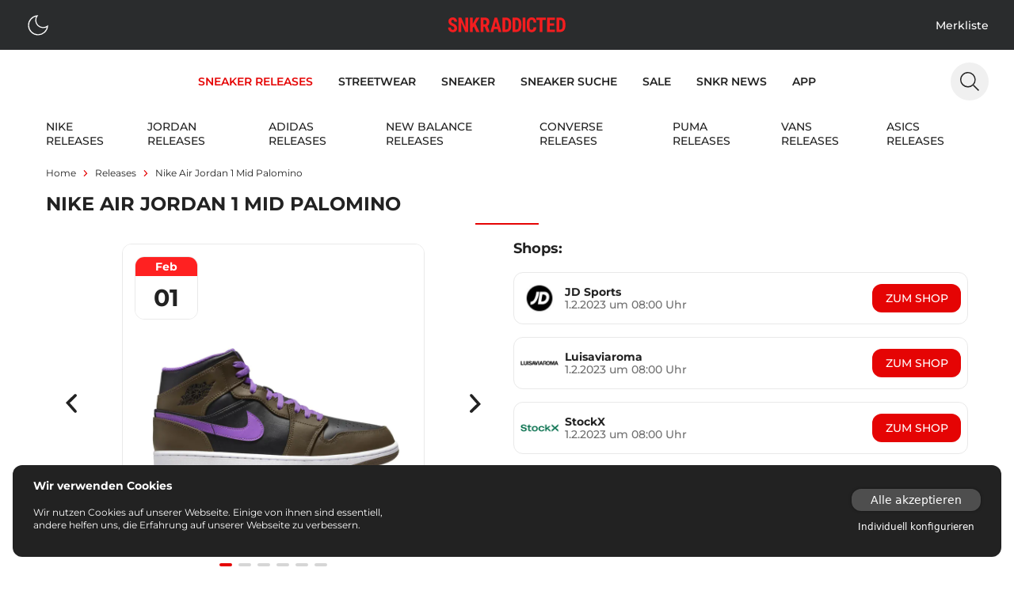

--- FILE ---
content_type: text/html;charset=utf-8
request_url: https://www.snkraddicted.com/releases/nike-air-jordan-1-mid-palomino/
body_size: 52294
content:
<!DOCTYPE html>
<html  lang="de">
<head><meta charset="utf-8">
<meta name="viewport" content="width=device-width, initial-scale=1">
<title>Nike Air Jordan 1 Mid Palomino – alle Release-Infos | snkraddicted</title>
<link rel="icon" type="image/x-icon" href="/favicon.ico">
<link rel="dns-prefetch" href="//gateway.prinz-sportlich.de">
<script type="application/ld+json">{"@context":"https://schema.org/","@type":"WebSite","@id":"https://www.snkraddicted.com/#website","url":"https://www.snkraddicted.com/","name":"SNKRADDICTED","potentialAction":{"@type":"SearchAction","target":"https://www.snkraddicted.com/sneaker-suchmaschine/?search={search_term_string}","query-input":"required name=search_term_string"},"inLanguage":"de"}</script>
<meta property="og:locale" content="de">
<meta property="og:type" content="releases">
<meta name="theme-color" content="#222222">
<meta name="apple-itunes-app" content="app-id=1476373700">
<noscript><iframe src="https://www.googletagmanager.com/ns.html?id=GTM-M9JNL5G" height="0" width="0"
        style="display: none; visibility: hidden"></iframe></noscript>
<script type="application/ld+json">{"@context":"https://schema.org/","@type":"Product","name":"Nike Air Jordan 1 Mid Palomino – alle Release-Infos | snkraddicted","url":"https://www.snkraddicted.com/releases/nike-air-jordan-1-mid-palomino/","image":"https://gateway.snkraddicted.com/media/images/63d11ca2aa22dd177170efd8/","brand":{"@type":"Brand","name":"air jordan"},"offers":{"@type":"AggregateOffer","offerCount":"3","lowPrice":"130","highPrice":"130","priceCurrency":"EUR"},"aggregateRating":{"@type":"AggregateRating","bestRating":"5","ratingValue":"4.7","worstRating":"4","ratingCount":"9442"},"releaseDate":"2023-02-01T08:00:00.000Z","sku":"DQ8426-215"}</script>
<script type="application/ld+json">{"@context":"https://schema.org","@type":"BreadcrumbList","itemListElement":[{"@type":"ListItem","position":1,"name":"Home","item":"https://www.snkraddicted.com"},{"@type":"ListItem","position":2,"name":"Releases","item":"https://www.snkraddicted.com/releases/"},{"@type":"ListItem","position":3,"name":"Nike-air-jordan-1-mid-palomino","item":"https://www.snkraddicted.com/releases/nike-air-jordan-1-mid-palomino/"}]}</script>
<meta property="og:title" content="Nike Air Jordan 1 Mid Palomino – alle Release-Infos | snkraddicted">
<meta property="og:site_name" content="SNKRADDICTED">
<meta property="og:image" content="https://gateway.snkraddicted.com/media/images/63d11ca2aa22dd177170efd8/">
<meta property="og:image:secure_url" content="https://gateway.snkraddicted.com/media/images/63d11ca2aa22dd177170efd8/">
<meta property="product:brand" content="air jordan">
<meta property="product:price:amount" content="130">
<meta property="product:price:currency" content="eur">
<meta property="product:availability" content="instock">
<meta property="product:condition" content="new">
<meta property="product:retailer_item_id" content="DQ8426-215">
<meta property="product:category" content="187">
<meta name="description" content="Hier findest du alle Infos zum Release vom Nike Air Jordan 1 Mid Palomino - DQ8426-215 | 7.2.2023">
<link rel="canonical" href="https://www.snkraddicted.com/releases/nike-air-jordan-1-mid-palomino/">
<style>@font-face{font-family:swiper-icons;font-style:normal;font-weight:400;src:url("data:application/font-woff;charset=utf-8;base64, [base64]//wADZ2x5ZgAAAywAAADMAAAD2MHtryVoZWFkAAABbAAAADAAAAA2E2+eoWhoZWEAAAGcAAAAHwAAACQC9gDzaG10eAAAAigAAAAZAAAArgJkABFsb2NhAAAC0AAAAFoAAABaFQAUGG1heHAAAAG8AAAAHwAAACAAcABAbmFtZQAAA/gAAAE5AAACXvFdBwlwb3N0AAAFNAAAAGIAAACE5s74hXjaY2BkYGAAYpf5Hu/j+W2+MnAzMYDAzaX6QjD6/4//Bxj5GA8AuRwMYGkAPywL13jaY2BkYGA88P8Agx4j+/8fQDYfA1AEBWgDAIB2BOoAeNpjYGRgYNBh4GdgYgABEMnIABJzYNADCQAACWgAsQB42mNgYfzCOIGBlYGB0YcxjYGBwR1Kf2WQZGhhYGBiYGVmgAFGBiQQkOaawtDAoMBQxXjg/wEGPcYDDA4wNUA2CCgwsAAAO4EL6gAAeNpj2M0gyAACqxgGNWBkZ2D4/wMA+xkDdgAAAHjaY2BgYGaAYBkGRgYQiAHyGMF8FgYHIM3DwMHABGQrMOgyWDLEM1T9/w8UBfEMgLzE////P/5//f/V/xv+r4eaAAeMbAxwIUYmIMHEgKYAYjUcsDAwsLKxc3BycfPw8jEQA/[base64]/uznmfPFBNODM2K7MTQ45YEAZqGP81AmGGcF3iPqOop0r1SPTaTbVkfUe4HXj97wYE+yNwWYxwWu4v1ugWHgo3S1XdZEVqWM7ET0cfnLGxWfkgR42o2PvWrDMBSFj/IHLaF0zKjRgdiVMwScNRAoWUoH78Y2icB/yIY09An6AH2Bdu/UB+yxopYshQiEvnvu0dURgDt8QeC8PDw7Fpji3fEA4z/PEJ6YOB5hKh4dj3EvXhxPqH/SKUY3rJ7srZ4FZnh1PMAtPhwP6fl2PMJMPDgeQ4rY8YT6Gzao0eAEA409DuggmTnFnOcSCiEiLMgxCiTI6Cq5DZUd3Qmp10vO0LaLTd2cjN4fOumlc7lUYbSQcZFkutRG7g6JKZKy0RmdLY680CDnEJ+UMkpFFe1RN7nxdVpXrC4aTtnaurOnYercZg2YVmLN/d/gczfEimrE/fs/bOuq29Zmn8tloORaXgZgGa78yO9/cnXm2BpaGvq25Dv9S4E9+5SIc9PqupJKhYFSSl47+Qcr1mYNAAAAeNptw0cKwkAAAMDZJA8Q7OUJvkLsPfZ6zFVERPy8qHh2YER+3i/BP83vIBLLySsoKimrqKqpa2hp6+jq6RsYGhmbmJqZSy0sraxtbO3sHRydnEMU4uR6yx7JJXveP7WrDycAAAAAAAH//wACeNpjYGRgYOABYhkgZgJCZgZNBkYGLQZtIJsFLMYAAAw3ALgAeNolizEKgDAQBCchRbC2sFER0YD6qVQiBCv/H9ezGI6Z5XBAw8CBK/m5iQQVauVbXLnOrMZv2oLdKFa8Pjuru2hJzGabmOSLzNMzvutpB3N42mNgZGBg4GKQYzBhYMxJLMlj4GBgAYow/P/PAJJhLM6sSoWKfWCAAwDAjgbRAAB42mNgYGBkAIIbCZo5IPrmUn0hGA0AO8EFTQAA")}:root{--swiper-theme-color:#007aff}.swiper{list-style:none;margin-left:auto;margin-right:auto;overflow:hidden;padding:0;position:relative;z-index:1}.swiper-vertical>.swiper-wrapper{flex-direction:column}.swiper-wrapper{box-sizing:content-box;display:flex;height:100%;position:relative;transition-property:transform;width:100%;z-index:1}.swiper-android .swiper-slide,.swiper-wrapper{transform:translateZ(0)}.swiper-pointer-events{touch-action:pan-y}.swiper-pointer-events.swiper-vertical{touch-action:pan-x}.swiper-slide{flex-shrink:0;height:100%;position:relative;transition-property:transform;width:100%}.swiper-slide-invisible-blank{visibility:hidden}.swiper-autoheight,.swiper-autoheight .swiper-slide{height:auto}.swiper-autoheight .swiper-wrapper{align-items:flex-start;transition-property:transform,height}.swiper-backface-hidden .swiper-slide{backface-visibility:hidden;transform:translateZ(0)}.swiper-3d,.swiper-3d.swiper-css-mode .swiper-wrapper{perspective:1200px}.swiper-3d .swiper-cube-shadow,.swiper-3d .swiper-slide,.swiper-3d .swiper-slide-shadow,.swiper-3d .swiper-slide-shadow-bottom,.swiper-3d .swiper-slide-shadow-left,.swiper-3d .swiper-slide-shadow-right,.swiper-3d .swiper-slide-shadow-top,.swiper-3d .swiper-wrapper{transform-style:preserve-3d}.swiper-3d .swiper-slide-shadow,.swiper-3d .swiper-slide-shadow-bottom,.swiper-3d .swiper-slide-shadow-left,.swiper-3d .swiper-slide-shadow-right,.swiper-3d .swiper-slide-shadow-top{height:100%;left:0;pointer-events:none;position:absolute;top:0;width:100%;z-index:10}.swiper-3d .swiper-slide-shadow{background:rgba(0,0,0,.15)}.swiper-3d .swiper-slide-shadow-left{background-image:linear-gradient(270deg,rgba(0,0,0,.5),transparent)}.swiper-3d .swiper-slide-shadow-right{background-image:linear-gradient(90deg,rgba(0,0,0,.5),transparent)}.swiper-3d .swiper-slide-shadow-top{background-image:linear-gradient(0deg,rgba(0,0,0,.5),transparent)}.swiper-3d .swiper-slide-shadow-bottom{background-image:linear-gradient(180deg,rgba(0,0,0,.5),transparent)}.swiper-css-mode>.swiper-wrapper{-ms-overflow-style:none;overflow:auto;scrollbar-width:none}.swiper-css-mode>.swiper-wrapper::-webkit-scrollbar{display:none}.swiper-css-mode>.swiper-wrapper>.swiper-slide{scroll-snap-align:start start}.swiper-horizontal.swiper-css-mode>.swiper-wrapper{scroll-snap-type:x mandatory}.swiper-vertical.swiper-css-mode>.swiper-wrapper{scroll-snap-type:y mandatory}.swiper-centered>.swiper-wrapper:before{content:"";flex-shrink:0;order:9999}.swiper-centered.swiper-horizontal>.swiper-wrapper>.swiper-slide:first-child{margin-inline-start:var(--swiper-centered-offset-before)}.swiper-centered.swiper-horizontal>.swiper-wrapper:before{height:100%;min-height:1px;width:var(--swiper-centered-offset-after)}.swiper-centered.swiper-vertical>.swiper-wrapper>.swiper-slide:first-child{margin-block-start:var(--swiper-centered-offset-before)}.swiper-centered.swiper-vertical>.swiper-wrapper:before{height:var(--swiper-centered-offset-after);min-width:1px;width:100%}.swiper-centered>.swiper-wrapper>.swiper-slide{scroll-snap-align:center center;scroll-snap-stop:always}</style>
<style>.sub-nav .swiper-wrapper{gap:.5rem;padding-bottom:.5rem;padding-top:.5rem}.sub-nav .swiper-slide{align-items:center;display:flex;justify-content:center;padding-top:2px;width:auto}</style>
<style>.grid-areas{grid-template-areas:"image" "headline" "shops" "details" "dynamic" "debug";grid-template-columns:100%}.area-headline{grid-area:headline}.area-raffles{grid-area:raffles}.area-image{grid-area:image}.area-details{grid-area:details}.area-shops{grid-area:shops}.area-dynamic{grid-area:dynamic}.area-debug{grid-area:debug}.special-border{position:relative}.special-border:after{--tw-bg-opacity:1;background-color:#e50404;background-color:rgb(229 4 4/var(--tw-bg-opacity));bottom:0;content:"";height:4px;left:50%;position:absolute;transform:translateX(-50%);width:20px}@media screen and (min-width:768px){.grid-areas{grid-template-areas:"headline headline" "image shops" "details shops" "nothing shops" "dynamic dynamic";grid-template-columns:repeat(2,minmax(40%,1fr))}}</style>
<style>.content-section>*[data-v-5add75ca]{margin-top:0}.content-section>*+*[data-v-5add75ca]{margin-top:1rem}.content-section.border border-grey-350 dark:border-grey-1111+.content-section.content-section[data-v-5add75ca]{margin-top:1rem}</style>
<style>.richtext p{font-family:Montserrat-Regular;font-size:.875rem;line-height:1.25rem}@media (min-width:768px){.richtext p{font-size:1rem;line-height:1.5rem}}.richtext a{--tw-text-opacity:1;color:#e50404;color:rgb(229 4 4/var(--tw-text-opacity))}.richtext a:hover{border-bottom-width:1px}.richtext ul{padding-left:1.25rem}.richtext li{font-family:Montserrat-Regular;font-size:.875rem;line-height:1.25rem;list-style-type:disc}@media (min-width:768px){.richtext li{font-size:1rem;line-height:1.5rem}}.richtext h1{font:1.125rem Montserrat-Bold}.richtext h2{font:1rem Montserrat-SemiBold}.richtext h3{font:.875rem Montserrat-Medium}.richtext h4{font:.875rem Montserrat-Bold}.richtext h5{font:.875rem Montserrat-SemiBold}</style>
<style>/*! tailwindcss v3.3.5 | MIT License | https://tailwindcss.com*/*,:after,:before{border:0 solid;box-sizing:border-box}:after,:before{--tw-content:""}html{-webkit-text-size-adjust:100%;font-feature-settings:normal;font-family:ui-sans-serif,system-ui,-apple-system,BlinkMacSystemFont,Segoe UI,Roboto,Helvetica Neue,Arial,Noto Sans,sans-serif,Apple Color Emoji,Segoe UI Emoji,Segoe UI Symbol,Noto Color Emoji;font-variation-settings:normal;line-height:1.5;-moz-tab-size:4;-o-tab-size:4;tab-size:4}body{line-height:inherit;margin:0}hr{border-top-width:1px;color:inherit;height:0}abbr:where([title]){-webkit-text-decoration:underline dotted;text-decoration:underline dotted}h1,h2,h3,h4,h5,h6{font-size:inherit;font-weight:inherit}a{color:inherit;text-decoration:inherit}b,strong{font-weight:bolder}code,kbd,pre,samp{font-family:ui-monospace,SFMono-Regular,Menlo,Monaco,Consolas,Liberation Mono,Courier New,monospace;font-size:1em}small{font-size:80%}sub,sup{font-size:75%;line-height:0;position:relative;vertical-align:baseline}sub{bottom:-.25em}sup{top:-.5em}table{border-collapse:collapse;border-color:inherit;text-indent:0}button,input,optgroup,select,textarea{font-feature-settings:inherit;color:inherit;font-family:inherit;font-size:100%;font-variation-settings:inherit;font-weight:inherit;line-height:inherit;margin:0;padding:0}button,select{text-transform:none}[type=button],[type=reset],[type=submit],button{-webkit-appearance:button;background-color:transparent;background-image:none}:-moz-focusring{outline:auto}:-moz-ui-invalid{box-shadow:none}progress{vertical-align:baseline}::-webkit-inner-spin-button,::-webkit-outer-spin-button{height:auto}[type=search]{-webkit-appearance:textfield;outline-offset:-2px}::-webkit-search-decoration{-webkit-appearance:none}::-webkit-file-upload-button{-webkit-appearance:button;font:inherit}summary{display:list-item}blockquote,dd,dl,figure,h1,h2,h3,h4,h5,h6,hr,p,pre{margin:0}fieldset{margin:0}fieldset,legend{padding:0}menu,ol,ul{list-style:none;margin:0;padding:0}dialog{padding:0}textarea{resize:vertical}input::-moz-placeholder,textarea::-moz-placeholder{color:#9ca3af;opacity:1}input::placeholder,textarea::placeholder{color:#9ca3af;opacity:1}[role=button],button{cursor:pointer}:disabled{cursor:default}audio,canvas,embed,iframe,img,object,svg,video{display:block;vertical-align:middle}img,video{height:auto;max-width:100%}[hidden]{display:none}[multiple],[type=date],[type=datetime-local],[type=email],[type=month],[type=number],[type=password],[type=search],[type=tel],[type=text],[type=time],[type=url],[type=week],input:where(:not([type])),select,textarea{--tw-shadow:0 0 #0000;-webkit-appearance:none;-moz-appearance:none;appearance:none;background-color:#fff;border-color:#6b7280;border-radius:0;border-width:1px;font-size:1rem;line-height:1.5rem;padding:.5rem .75rem}[multiple]:focus,[type=date]:focus,[type=datetime-local]:focus,[type=email]:focus,[type=month]:focus,[type=number]:focus,[type=password]:focus,[type=search]:focus,[type=tel]:focus,[type=text]:focus,[type=time]:focus,[type=url]:focus,[type=week]:focus,input:where(:not([type])):focus,select:focus,textarea:focus{--tw-ring-inset:var(--tw-empty,/*!*/ /*!*/);--tw-ring-offset-width:0px;--tw-ring-offset-color:#fff;--tw-ring-color:#2563eb;--tw-ring-offset-shadow:var(--tw-ring-inset) 0 0 0 var(--tw-ring-offset-width) var(--tw-ring-offset-color);--tw-ring-shadow:var(--tw-ring-inset) 0 0 0 calc(1px + var(--tw-ring-offset-width)) var(--tw-ring-color);border-color:#2563eb;box-shadow:/*!*/ /*!*/ 0 0 0 0 #fff,/*!*/ /*!*/ 0 0 0 1px #2563eb,var(--tw-shadow);box-shadow:var(--tw-ring-offset-shadow),var(--tw-ring-shadow),var(--tw-shadow);outline:2px solid transparent;outline-offset:2px}input::-moz-placeholder,textarea::-moz-placeholder{color:#6b7280;opacity:1}input::placeholder,textarea::placeholder{color:#6b7280;opacity:1}::-webkit-datetime-edit-fields-wrapper{padding:0}::-webkit-date-and-time-value{min-height:1.5em;text-align:inherit}::-webkit-datetime-edit{display:inline-flex}::-webkit-datetime-edit,::-webkit-datetime-edit-day-field,::-webkit-datetime-edit-hour-field,::-webkit-datetime-edit-meridiem-field,::-webkit-datetime-edit-millisecond-field,::-webkit-datetime-edit-minute-field,::-webkit-datetime-edit-month-field,::-webkit-datetime-edit-second-field,::-webkit-datetime-edit-year-field{padding-bottom:0;padding-top:0}select{background-image:url("data:image/svg+xml;charset=utf-8,%3Csvg xmlns='http://www.w3.org/2000/svg' fill='none' viewBox='0 0 20 20'%3E%3Cpath stroke='%236b7280' stroke-linecap='round' stroke-linejoin='round' stroke-width='1.5' d='m6 8 4 4 4-4'/%3E%3C/svg%3E");background-position:right .5rem center;background-repeat:no-repeat;background-size:1.5em 1.5em;padding-right:2.5rem;-webkit-print-color-adjust:exact;print-color-adjust:exact}[multiple],[size]:where(select:not([size="1"])){background-image:none;background-position:0 0;background-repeat:unset;background-size:initial;padding-right:.75rem;-webkit-print-color-adjust:unset;print-color-adjust:unset}[type=checkbox],[type=radio]{--tw-shadow:0 0 #0000;-webkit-appearance:none;-moz-appearance:none;appearance:none;background-color:#fff;background-origin:border-box;border-color:#6b7280;border-width:1px;color:#2563eb;display:inline-block;flex-shrink:0;height:1rem;padding:0;-webkit-print-color-adjust:exact;print-color-adjust:exact;-webkit-user-select:none;-moz-user-select:none;user-select:none;vertical-align:middle;width:1rem}[type=checkbox]{border-radius:0}[type=radio]{border-radius:100%}[type=checkbox]:focus,[type=radio]:focus{--tw-ring-inset:var(--tw-empty,/*!*/ /*!*/);--tw-ring-offset-width:2px;--tw-ring-offset-color:#fff;--tw-ring-color:#2563eb;--tw-ring-offset-shadow:var(--tw-ring-inset) 0 0 0 var(--tw-ring-offset-width) var(--tw-ring-offset-color);--tw-ring-shadow:var(--tw-ring-inset) 0 0 0 calc(2px + var(--tw-ring-offset-width)) var(--tw-ring-color);box-shadow:/*!*/ /*!*/ 0 0 0 2px #fff,/*!*/ /*!*/ 0 0 0 4px #2563eb,var(--tw-shadow);box-shadow:var(--tw-ring-offset-shadow),var(--tw-ring-shadow),var(--tw-shadow);outline:2px solid transparent;outline-offset:2px}[type=checkbox]:checked,[type=radio]:checked{background-color:currentColor;background-position:50%;background-repeat:no-repeat;background-size:100% 100%;border-color:transparent}[type=checkbox]:checked{background-image:url("data:image/svg+xml;charset=utf-8,%3Csvg xmlns='http://www.w3.org/2000/svg' fill='%23fff' viewBox='0 0 16 16'%3E%3Cpath d='M12.207 4.793a1 1 0 0 1 0 1.414l-5 5a1 1 0 0 1-1.414 0l-2-2a1 1 0 0 1 1.414-1.414L6.5 9.086l4.293-4.293a1 1 0 0 1 1.414 0z'/%3E%3C/svg%3E")}[type=radio]:checked{background-image:url("data:image/svg+xml;charset=utf-8,%3Csvg xmlns='http://www.w3.org/2000/svg' fill='%23fff' viewBox='0 0 16 16'%3E%3Ccircle cx='8' cy='8' r='3'/%3E%3C/svg%3E")}[type=checkbox]:checked:focus,[type=checkbox]:checked:hover,[type=radio]:checked:focus,[type=radio]:checked:hover{background-color:currentColor;border-color:transparent}[type=checkbox]:indeterminate{background-color:currentColor;background-image:url("data:image/svg+xml;charset=utf-8,%3Csvg xmlns='http://www.w3.org/2000/svg' fill='none' viewBox='0 0 16 16'%3E%3Cpath stroke='%23fff' stroke-linecap='round' stroke-linejoin='round' stroke-width='2' d='M4 8h8'/%3E%3C/svg%3E");background-position:50%;background-repeat:no-repeat;background-size:100% 100%;border-color:transparent}[type=checkbox]:indeterminate:focus,[type=checkbox]:indeterminate:hover{background-color:currentColor;border-color:transparent}[type=file]{background:unset;border-color:inherit;border-radius:0;border-width:0;font-size:unset;line-height:inherit;padding:0}[type=file]:focus{outline:1px solid ButtonText;outline:1px auto -webkit-focus-ring-color}@font-face{font-display:swap;font-family:Montserrat-ExtraLight;src:url(/_nuxt/Montserrat-ExtraLight.56c731d6.ttf) format("truetype")}@font-face{font-display:swap;font-family:Montserrat-Light;src:url(/_nuxt/Montserrat-Light.a5c49e05.ttf) format("truetype")}@font-face{font-display:swap;font-family:Montserrat-Regular;src:url(/_nuxt/Montserrat-Regular.949efd65.ttf) format("truetype")}@font-face{font-display:swap;font-family:Montserrat-Medium;src:url(/_nuxt/Montserrat-Medium.738132d4.ttf) format("truetype")}@font-face{font-display:swap;font-family:Montserrat-SemiBold;src:url(/_nuxt/Montserrat-SemiBold.61bdab08.ttf) format("truetype")}@font-face{font-display:swap;font-family:Montserrat-Bold;font-weight:500;src:url(/_nuxt/Montserrat-Bold.1ccf938f.ttf) format("truetype")}@font-face{font-display:swap;font-family:Montserrat-ExtraBold;font-weight:700;src:url(/_nuxt/Montserrat-Bold.1ccf938f.ttf) format("truetype")}*,:after,:before{-webkit-font-smoothing:antialiased;-moz-osx-font-smoothing:grayscale;text-rendering:optimizeLegibility}html{--tw-text-opacity:1;color:#222;color:rgb(34 34 34/var(--tw-text-opacity))}*,:after,:before{--tw-border-spacing-x:0;--tw-border-spacing-y:0;--tw-translate-x:0;--tw-translate-y:0;--tw-rotate:0;--tw-skew-x:0;--tw-skew-y:0;--tw-scale-x:1;--tw-scale-y:1;--tw-pan-x: ;--tw-pan-y: ;--tw-pinch-zoom: ;--tw-scroll-snap-strictness:proximity;--tw-gradient-from-position: ;--tw-gradient-via-position: ;--tw-gradient-to-position: ;--tw-ordinal: ;--tw-slashed-zero: ;--tw-numeric-figure: ;--tw-numeric-spacing: ;--tw-numeric-fraction: ;--tw-ring-inset: ;--tw-ring-offset-width:0px;--tw-ring-offset-color:#fff;--tw-ring-color:rgba(59,130,246,.5);--tw-ring-offset-shadow:0 0 #0000;--tw-ring-shadow:0 0 #0000;--tw-shadow:0 0 #0000;--tw-shadow-colored:0 0 #0000;--tw-blur: ;--tw-brightness: ;--tw-contrast: ;--tw-grayscale: ;--tw-hue-rotate: ;--tw-invert: ;--tw-saturate: ;--tw-sepia: ;--tw-drop-shadow: ;--tw-backdrop-blur: ;--tw-backdrop-brightness: ;--tw-backdrop-contrast: ;--tw-backdrop-grayscale: ;--tw-backdrop-hue-rotate: ;--tw-backdrop-invert: ;--tw-backdrop-opacity: ;--tw-backdrop-saturate: ;--tw-backdrop-sepia: }::backdrop{--tw-border-spacing-x:0;--tw-border-spacing-y:0;--tw-translate-x:0;--tw-translate-y:0;--tw-rotate:0;--tw-skew-x:0;--tw-skew-y:0;--tw-scale-x:1;--tw-scale-y:1;--tw-pan-x: ;--tw-pan-y: ;--tw-pinch-zoom: ;--tw-scroll-snap-strictness:proximity;--tw-gradient-from-position: ;--tw-gradient-via-position: ;--tw-gradient-to-position: ;--tw-ordinal: ;--tw-slashed-zero: ;--tw-numeric-figure: ;--tw-numeric-spacing: ;--tw-numeric-fraction: ;--tw-ring-inset: ;--tw-ring-offset-width:0px;--tw-ring-offset-color:#fff;--tw-ring-color:rgba(59,130,246,.5);--tw-ring-offset-shadow:0 0 #0000;--tw-ring-shadow:0 0 #0000;--tw-shadow:0 0 #0000;--tw-shadow-colored:0 0 #0000;--tw-blur: ;--tw-brightness: ;--tw-contrast: ;--tw-grayscale: ;--tw-hue-rotate: ;--tw-invert: ;--tw-saturate: ;--tw-sepia: ;--tw-drop-shadow: ;--tw-backdrop-blur: ;--tw-backdrop-brightness: ;--tw-backdrop-contrast: ;--tw-backdrop-grayscale: ;--tw-backdrop-hue-rotate: ;--tw-backdrop-invert: ;--tw-backdrop-opacity: ;--tw-backdrop-saturate: ;--tw-backdrop-sepia: }.container{width:100%}@media (min-width:640px){.container{max-width:640px}}@media (min-width:768px){.container{max-width:768px}}@media (min-width:1024px){.container{max-width:1024px}}@media (min-width:1280px){.container{max-width:1280px}}@media (min-width:1536px){.container{max-width:1536px}}.vcs-container{will-change:transform}.vcs-container.snap{transition:transform .3s ease-out}.extra-line:before{margin-right:1rem}.extra-line:after,.extra-line:before{background:red;content:"";display:block;height:1px;width:2rem}.extra-line:after{margin-left:1rem}.sr-only{clip:rect(0,0,0,0);border-width:0;height:1px;margin:-1px;overflow:hidden;padding:0;position:absolute;white-space:nowrap;width:1px}.\!visible{visibility:visible!important}.visible{visibility:visible}.fixed{position:fixed}.absolute{position:absolute}.relative{position:relative}.sticky{position:sticky}.-bottom-1{bottom:-.25rem}.-bottom-\[370px\]{bottom:-370px}.-left-4{left:-1rem}.-left-\[17px\]{left:-17px}.-left-\[5px\]{left:-5px}.bottom-0{bottom:0}.bottom-12{bottom:3rem}.bottom-2{bottom:.5rem}.bottom-4{bottom:1rem}.left-0{left:0}.left-1\/2{left:50%}.left-12{left:3rem}.left-2{left:.5rem}.left-4{left:1rem}.left-6{left:1.5rem}.left-\[50\%\]{left:50%}.right-0{right:0}.right-2{right:.5rem}.right-4{right:1rem}.right-6{right:1.5rem}.right-8{right:2rem}.top-0{top:0}.top-12{top:3rem}.top-14{top:3.5rem}.top-16{top:4rem}.top-2{top:.5rem}.top-4{top:1rem}.top-6{top:1.5rem}.top-\[50\%\]{top:50%}.top-\[80px\]{top:80px}.z-10{z-index:10}.z-50{z-index:50}.z-\[100\]{z-index:100}.z-\[101\]{z-index:101}.z-\[102\]{z-index:102}.z-\[10\]{z-index:10}.z-\[11\]{z-index:11}.z-\[1\]{z-index:1}.z-\[2\]{z-index:2}.z-\[3\]{z-index:3}.z-\[65\]{z-index:65}.z-\[9\]{z-index:9}.col-span-2{grid-column:span 2/span 2}.col-start-1{grid-column-start:1}.col-start-2{grid-column-start:2}.col-end-1{grid-column-end:1}.col-end-2{grid-column-end:2}.row-start-1{grid-row-start:1}.m-0{margin:0}.m-2{margin:.5rem}.m-4{margin:1rem}.m-auto{margin:auto}.mx-1{margin-left:.25rem;margin-right:.25rem}.mx-2{margin-left:.5rem;margin-right:.5rem}.mx-3{margin-left:.75rem;margin-right:.75rem}.mx-4{margin-left:1rem;margin-right:1rem}.mx-auto{margin-left:auto;margin-right:auto}.my-1{margin-bottom:.25rem;margin-top:.25rem}.my-2{margin-bottom:.5rem;margin-top:.5rem}.my-4{margin-bottom:1rem;margin-top:1rem}.my-8{margin-bottom:2rem;margin-top:2rem}.-mr-1{margin-right:-.25rem}.-mt-1{margin-top:-.25rem}.-mt-2{margin-top:-.5rem}.-mt-6{margin-top:-1.5rem}.mb-0{margin-bottom:0}.mb-2{margin-bottom:.5rem}.mb-4{margin-bottom:1rem}.mb-6{margin-bottom:1.5rem}.mb-8{margin-bottom:2rem}.mb-auto{margin-bottom:auto}.ml-0{margin-left:0}.ml-1{margin-left:.25rem}.ml-2{margin-left:.5rem}.ml-3{margin-left:.75rem}.ml-4{margin-left:1rem}.ml-8{margin-left:2rem}.ml-auto{margin-left:auto}.mr-1{margin-right:.25rem}.mr-2{margin-right:.5rem}.mr-4{margin-right:1rem}.mr-auto{margin-right:auto}.mt-1{margin-top:.25rem}.mt-12{margin-top:3rem}.mt-16{margin-top:4rem}.mt-2{margin-top:.5rem}.mt-3{margin-top:.75rem}.mt-4{margin-top:1rem}.mt-6{margin-top:1.5rem}.mt-8{margin-top:2rem}.mt-auto{margin-top:auto}.line-clamp-1{-webkit-line-clamp:1}.line-clamp-1,.line-clamp-2{-webkit-box-orient:vertical;display:-webkit-box;overflow:hidden}.line-clamp-2{-webkit-line-clamp:2}.block{display:block}.inline-block{display:inline-block}.flex{display:flex}.inline-flex{display:inline-flex}.grid{display:grid}.hidden{display:none}.aspect-\[1\/1\],.aspect-square{aspect-ratio:1/1}.h-0{height:0}.h-10{height:2.5rem}.h-12{height:3rem}.h-14{height:3.5rem}.h-2{height:.5rem}.h-20{height:5rem}.h-3{height:.75rem}.h-32{height:8rem}.h-4{height:1rem}.h-5{height:1.25rem}.h-6{height:1.5rem}.h-8{height:2rem}.h-\[100vh\]{height:100vh}.h-\[2px\]{height:2px}.h-\[360px\]{height:360px}.h-auto{height:auto}.h-full{height:100%}.h-screen{height:100vh}.max-h-80{max-height:20rem}.max-h-\[300px\]{max-height:300px}.max-h-\[430px\]{max-height:430px}.max-h-\[48px\]{max-height:48px}.max-h-\[85vh\]{max-height:85vh}.min-h-\[100vh\]{min-height:100vh}.min-h-\[200px\]{min-height:200px}.min-h-\[300px\]{min-height:300px}.min-h-\[48px\]{min-height:48px}.min-h-screen{min-height:100vh}.w-0{width:0}.w-1\/2{width:50%}.w-10{width:2.5rem}.w-11{width:2.75rem}.w-12{width:3rem}.w-14{width:3.5rem}.w-2{width:.5rem}.w-2\/5{width:40%}.w-24{width:6rem}.w-28{width:7rem}.w-3{width:.75rem}.w-36{width:9rem}.w-4{width:1rem}.w-40{width:10rem}.w-5{width:1.25rem}.w-6{width:1.5rem}.w-8{width:2rem}.w-80{width:20rem}.w-\[100\%\]{width:100%}.w-\[100vw\]{width:100vw}.w-\[170px\]{width:170px}.w-\[28px\]{width:28px}.w-\[338px\]{width:338px}.w-\[48px\]{width:48px}.w-\[60\%\]{width:60%}.w-\[80\%\]{width:80%}.w-\[90\%\]{width:90%}.w-\[95\%\]{width:95%}.w-auto{width:auto}.w-full{width:100%}.w-screen{width:100vw}.min-w-\[28px\]{min-width:28px}.min-w-\[300px\]{min-width:300px}.min-w-\[32px\]{min-width:32px}.min-w-\[48px\]{min-width:48px}.max-w-\[100px\]{max-width:100px}.max-w-\[1196px\]{max-width:1196px}.max-w-\[120px\]{max-width:120px}.max-w-\[150px\]{max-width:150px}.max-w-\[1920px\]{max-width:1920px}.max-w-\[28px\]{max-width:28px}.max-w-\[300px\]{max-width:300px}.max-w-\[316px\]{max-width:316px}.max-w-\[40\%\]{max-width:40%}.max-w-\[400px\]{max-width:400px}.max-w-\[45\%\]{max-width:45%}.max-w-\[450px\]{max-width:450px}.max-w-\[512px\]{max-width:512px}.max-w-\[80\%\]{max-width:80%}.max-w-\[80px\]{max-width:80px}.max-w-xs{max-width:20rem}.flex-1{flex:1 1 0%}.flex-\[100\%\]{flex:100%}.flex-\[1_1_45\%\]{flex:1 1 45%}.flex-none{flex:none}.basis-1\/2{flex-basis:50%}.basis-\[46\%\]{flex-basis:46%}.-translate-x-1\/2,.-translate-x-\[50\%\]{--tw-translate-x:-50%;transform:translate(-50%,var(--tw-translate-y)) rotate(var(--tw-rotate)) skewX(var(--tw-skew-x)) skewY(var(--tw-skew-y)) scaleX(var(--tw-scale-x)) scaleY(var(--tw-scale-y));transform:translate(var(--tw-translate-x),var(--tw-translate-y)) rotate(var(--tw-rotate)) skewX(var(--tw-skew-x)) skewY(var(--tw-skew-y)) scaleX(var(--tw-scale-x)) scaleY(var(--tw-scale-y))}.-translate-y-1{--tw-translate-y:-0.25rem;transform:translate(var(--tw-translate-x),-.25rem) rotate(var(--tw-rotate)) skewX(var(--tw-skew-x)) skewY(var(--tw-skew-y)) scaleX(var(--tw-scale-x)) scaleY(var(--tw-scale-y));transform:translate(var(--tw-translate-x),var(--tw-translate-y)) rotate(var(--tw-rotate)) skewX(var(--tw-skew-x)) skewY(var(--tw-skew-y)) scaleX(var(--tw-scale-x)) scaleY(var(--tw-scale-y))}.-translate-y-\[50\%\]{--tw-translate-y:-50%;transform:translate(var(--tw-translate-x),-50%) rotate(var(--tw-rotate)) skewX(var(--tw-skew-x)) skewY(var(--tw-skew-y)) scaleX(var(--tw-scale-x)) scaleY(var(--tw-scale-y));transform:translate(var(--tw-translate-x),var(--tw-translate-y)) rotate(var(--tw-rotate)) skewX(var(--tw-skew-x)) skewY(var(--tw-skew-y)) scaleX(var(--tw-scale-x)) scaleY(var(--tw-scale-y))}.translate-x-0{--tw-translate-x:0px;transform:translateY(var(--tw-translate-y)) rotate(var(--tw-rotate)) skewX(var(--tw-skew-x)) skewY(var(--tw-skew-y)) scaleX(var(--tw-scale-x)) scaleY(var(--tw-scale-y));transform:translate(var(--tw-translate-x),var(--tw-translate-y)) rotate(var(--tw-rotate)) skewX(var(--tw-skew-x)) skewY(var(--tw-skew-y)) scaleX(var(--tw-scale-x)) scaleY(var(--tw-scale-y))}.translate-x-full{--tw-translate-x:100%;transform:translate(100%,var(--tw-translate-y)) rotate(var(--tw-rotate)) skewX(var(--tw-skew-x)) skewY(var(--tw-skew-y)) scaleX(var(--tw-scale-x)) scaleY(var(--tw-scale-y));transform:translate(var(--tw-translate-x),var(--tw-translate-y)) rotate(var(--tw-rotate)) skewX(var(--tw-skew-x)) skewY(var(--tw-skew-y)) scaleX(var(--tw-scale-x)) scaleY(var(--tw-scale-y))}.-rotate-90{--tw-rotate:-90deg;transform:translate(var(--tw-translate-x),var(--tw-translate-y)) rotate(-90deg) skewX(var(--tw-skew-x)) skewY(var(--tw-skew-y)) scaleX(var(--tw-scale-x)) scaleY(var(--tw-scale-y));transform:translate(var(--tw-translate-x),var(--tw-translate-y)) rotate(var(--tw-rotate)) skewX(var(--tw-skew-x)) skewY(var(--tw-skew-y)) scaleX(var(--tw-scale-x)) scaleY(var(--tw-scale-y))}.-rotate-\[35deg\]{--tw-rotate:-35deg;transform:translate(var(--tw-translate-x),var(--tw-translate-y)) rotate(-35deg) skewX(var(--tw-skew-x)) skewY(var(--tw-skew-y)) scaleX(var(--tw-scale-x)) scaleY(var(--tw-scale-y));transform:translate(var(--tw-translate-x),var(--tw-translate-y)) rotate(var(--tw-rotate)) skewX(var(--tw-skew-x)) skewY(var(--tw-skew-y)) scaleX(var(--tw-scale-x)) scaleY(var(--tw-scale-y))}.rotate-0{--tw-rotate:0deg;transform:translate(var(--tw-translate-x),var(--tw-translate-y)) rotate(0deg) skewX(var(--tw-skew-x)) skewY(var(--tw-skew-y)) scaleX(var(--tw-scale-x)) scaleY(var(--tw-scale-y));transform:translate(var(--tw-translate-x),var(--tw-translate-y)) rotate(var(--tw-rotate)) skewX(var(--tw-skew-x)) skewY(var(--tw-skew-y)) scaleX(var(--tw-scale-x)) scaleY(var(--tw-scale-y))}.rotate-180{--tw-rotate:180deg;transform:translate(var(--tw-translate-x),var(--tw-translate-y)) rotate(180deg) skewX(var(--tw-skew-x)) skewY(var(--tw-skew-y)) scaleX(var(--tw-scale-x)) scaleY(var(--tw-scale-y));transform:translate(var(--tw-translate-x),var(--tw-translate-y)) rotate(var(--tw-rotate)) skewX(var(--tw-skew-x)) skewY(var(--tw-skew-y)) scaleX(var(--tw-scale-x)) scaleY(var(--tw-scale-y))}.rotate-45{--tw-rotate:45deg;transform:translate(var(--tw-translate-x),var(--tw-translate-y)) rotate(45deg) skewX(var(--tw-skew-x)) skewY(var(--tw-skew-y)) scaleX(var(--tw-scale-x)) scaleY(var(--tw-scale-y));transform:translate(var(--tw-translate-x),var(--tw-translate-y)) rotate(var(--tw-rotate)) skewX(var(--tw-skew-x)) skewY(var(--tw-skew-y)) scaleX(var(--tw-scale-x)) scaleY(var(--tw-scale-y))}.rotate-90{--tw-rotate:90deg;transform:translate(var(--tw-translate-x),var(--tw-translate-y)) rotate(90deg) skewX(var(--tw-skew-x)) skewY(var(--tw-skew-y)) scaleX(var(--tw-scale-x)) scaleY(var(--tw-scale-y))}.rotate-90,.transform{transform:translate(var(--tw-translate-x),var(--tw-translate-y)) rotate(var(--tw-rotate)) skewX(var(--tw-skew-x)) skewY(var(--tw-skew-y)) scaleX(var(--tw-scale-x)) scaleY(var(--tw-scale-y))}.animate-fastspin{animation:spin .2s ease}@keyframes spin{to{transform:rotate(1turn)}}.animate-spin{animation:spin 1s linear infinite}.cursor-grab{cursor:grab}.cursor-grabbing{cursor:grabbing}.cursor-pointer{cursor:pointer}.appearance-none{-webkit-appearance:none;-moz-appearance:none;appearance:none}.grid-cols-1{grid-template-columns:repeat(1,minmax(0,1fr))}.grid-cols-2{grid-template-columns:repeat(2,minmax(0,1fr))}.grid-cols-\[repeat\(5\2c 3\.5rem\)\]{grid-template-columns:repeat(5,3.5rem)}.grid-cols-\[repeat\(auto-fit\2c minmax\(40px\2c max-content\)\)\]{grid-template-columns:repeat(auto-fit,minmax(40px,max-content))}.grid-cols-\[repeat\(auto-fit\2c minmax\(46px\2c min-content\)\)\]{grid-template-columns:repeat(auto-fit,minmax(46px,min-content))}.flex-row{flex-direction:row}.flex-row-reverse{flex-direction:row-reverse}.flex-col{flex-direction:column}.flex-col-reverse{flex-direction:column-reverse}.flex-wrap{flex-wrap:wrap}.items-start{align-items:flex-start}.items-end{align-items:flex-end}.items-center{align-items:center}.items-stretch{align-items:stretch}.justify-start{justify-content:flex-start}.justify-end{justify-content:flex-end}.justify-center{justify-content:center}.justify-between{justify-content:space-between}.justify-stretch{justify-content:stretch}.gap-2{gap:.5rem}.gap-4{gap:1rem}.gap-6{gap:1.5rem}.gap-8{gap:2rem}.divide-x>:not([hidden])~:not([hidden]){--tw-divide-x-reverse:0;border-left-width:1px;border-left-width:calc(1px*(1 - var(--tw-divide-x-reverse)));border-right-width:0;border-right-width:calc(1px*var(--tw-divide-x-reverse))}.divide-grey-400>:not([hidden])~:not([hidden]){--tw-divide-opacity:1;border-color:#d6d6d6;border-color:rgb(214 214 214/var(--tw-divide-opacity))}.justify-self-start{justify-self:start}.justify-self-end{justify-self:end}.justify-self-center{justify-self:center}.overflow-hidden{overflow:hidden}.overflow-scroll{overflow:scroll}.overflow-x-auto{overflow-x:auto}.overflow-x-hidden{overflow-x:hidden}.overflow-y-scroll{overflow-y:scroll}.break-all{word-break:break-all}.rounded{border-radius:.25rem}.rounded-3xl{border-radius:1.5rem}.rounded-full{border-radius:9999px}.rounded-lg{border-radius:.5rem}.rounded-sm{border-radius:.125rem}.rounded-xl{border-radius:.75rem}.rounded-l-xl{border-bottom-left-radius:.75rem;border-top-left-radius:.75rem}.rounded-r-xl{border-bottom-right-radius:.75rem;border-top-right-radius:.75rem}.rounded-tl-3xl{border-top-left-radius:1.5rem}.rounded-tr-3xl{border-top-right-radius:1.5rem}.border{border-width:1px}.border-0{border-width:0}.border-2{border-width:2px}.border-x-0{border-left-width:0;border-right-width:0}.border-l{border-left-width:1px}.border-l-2{border-left-width:2px}.border-r{border-right-width:1px}.border-t{border-top-width:1px}.border-grey-100{--tw-border-opacity:1;border-color:#fff;border-color:rgb(255 255 255/var(--tw-border-opacity))}.border-grey-1111{--tw-border-opacity:1;border-color:#111;border-color:rgb(17 17 17/var(--tw-border-opacity))}.border-grey-300{--tw-border-opacity:1;border-color:#f0f0f0;border-color:rgb(240 240 240/var(--tw-border-opacity))}.border-grey-350{--tw-border-opacity:1;border-color:#e9e9e9;border-color:rgb(233 233 233/var(--tw-border-opacity))}.border-grey-400{--tw-border-opacity:1;border-color:#d6d6d6;border-color:rgb(214 214 214/var(--tw-border-opacity))}.border-grey-500{--tw-border-opacity:1;border-color:#707070;border-color:rgb(112 112 112/var(--tw-border-opacity))}.border-grey-700{--tw-border-opacity:1;border-color:#222;border-color:rgb(34 34 34/var(--tw-border-opacity))}.border-primary{--tw-border-opacity:1;border-color:#e50404;border-color:rgb(229 4 4/var(--tw-border-opacity))}.border-l-grey-300{--tw-border-opacity:1;border-left-color:#f0f0f0;border-left-color:rgb(240 240 240/var(--tw-border-opacity))}.border-t-grey-300{--tw-border-opacity:1;border-top-color:#f0f0f0;border-top-color:rgb(240 240 240/var(--tw-border-opacity))}.border-t-grey-400{--tw-border-opacity:1;border-top-color:#d6d6d6;border-top-color:rgb(214 214 214/var(--tw-border-opacity))}.bg-alternative{--tw-bg-opacity:1;background-color:#121212;background-color:rgb(18 18 18/var(--tw-bg-opacity))}.bg-gold-100{--tw-bg-opacity:1;background-color:#edc144;background-color:rgb(237 193 68/var(--tw-bg-opacity))}.bg-green-100{--tw-bg-opacity:1;background-color:#69cc61;background-color:rgb(105 204 97/var(--tw-bg-opacity))}.bg-green-200{--tw-bg-opacity:1;background-color:#4db745;background-color:rgb(77 183 69/var(--tw-bg-opacity))}.bg-grey-100{--tw-bg-opacity:1;background-color:#fff;background-color:rgb(255 255 255/var(--tw-bg-opacity))}.bg-grey-100\/\[0\.2\]{background-color:hsla(0,0%,100%,.2)}.bg-grey-200{--tw-bg-opacity:1;background-color:#f8f8f8;background-color:rgb(248 248 248/var(--tw-bg-opacity))}.bg-grey-300{--tw-bg-opacity:1;background-color:#f0f0f0;background-color:rgb(240 240 240/var(--tw-bg-opacity))}.bg-grey-400{--tw-bg-opacity:1;background-color:#d6d6d6;background-color:rgb(214 214 214/var(--tw-bg-opacity))}.bg-grey-400\/\[0\.7\]{background-color:hsla(0,0%,84%,.7)}.bg-grey-500{--tw-bg-opacity:1;background-color:#707070;background-color:rgb(112 112 112/var(--tw-bg-opacity))}.bg-grey-700{--tw-bg-opacity:1;background-color:#222;background-color:rgb(34 34 34/var(--tw-bg-opacity))}.bg-grey-700\/75{background-color:rgba(34,34,34,.75)}.bg-grey-900{--tw-bg-opacity:1;background-color:#2a2c2d;background-color:rgb(42 44 45/var(--tw-bg-opacity))}.bg-primary{--tw-bg-opacity:1;background-color:#e50404;background-color:rgb(229 4 4/var(--tw-bg-opacity))}.bg-red-100{--tw-bg-opacity:1;background-color:#ee7578;background-color:rgb(238 117 120/var(--tw-bg-opacity))}.bg-red-300{--tw-bg-opacity:1;background-color:#ff2121;background-color:rgb(255 33 33/var(--tw-bg-opacity))}.bg-secondary{--tw-bg-opacity:1;background-color:#fff;background-color:rgb(255 255 255/var(--tw-bg-opacity))}.object-contain{-o-object-fit:contain;object-fit:contain}.object-cover{-o-object-fit:cover;object-fit:cover}.p-0{padding:0}.p-1{padding:.25rem}.p-2{padding:.5rem}.p-3{padding:.75rem}.p-3\.5{padding:.875rem}.p-4{padding:1rem}.p-8{padding:2rem}.p-\[2px\]{padding:2px}.px-0{padding-left:0;padding-right:0}.px-1{padding-left:.25rem;padding-right:.25rem}.px-2{padding-left:.5rem;padding-right:.5rem}.px-2\.5{padding-left:.625rem;padding-right:.625rem}.px-3{padding-left:.75rem;padding-right:.75rem}.px-4{padding-left:1rem;padding-right:1rem}.px-6{padding-left:1.5rem;padding-right:1.5rem}.px-8{padding-left:2rem;padding-right:2rem}.py-0{padding-bottom:0;padding-top:0}.py-1{padding-bottom:.25rem;padding-top:.25rem}.py-2{padding-bottom:.5rem;padding-top:.5rem}.py-4{padding-bottom:1rem;padding-top:1rem}.py-5{padding-bottom:1.25rem;padding-top:1.25rem}.pb-1{padding-bottom:.25rem}.pb-10{padding-bottom:2.5rem}.pb-2{padding-bottom:.5rem}.pb-3{padding-bottom:.75rem}.pb-3\.5{padding-bottom:.875rem}.pb-4{padding-bottom:1rem}.pb-\[14rem\]{padding-bottom:14rem}.pb-\[2px\]{padding-bottom:2px}.pl-0{padding-left:0}.pl-2{padding-left:.5rem}.pl-4{padding-left:1rem}.pl-6{padding-left:1.5rem}.pr-0{padding-right:0}.pr-1{padding-right:.25rem}.pr-2{padding-right:.5rem}.pr-4{padding-right:1rem}.pr-6{padding-right:1.5rem}.pt-0{padding-top:0}.pt-1{padding-top:.25rem}.pt-14{padding-top:3.5rem}.pt-2{padding-top:.5rem}.pt-3{padding-top:.75rem}.pt-4{padding-top:1rem}.pt-6{padding-top:1.5rem}.pt-8{padding-top:2rem}.text-left{text-align:left}.text-center{text-align:center}.align-top{vertical-align:top}.font-bold{font-family:Montserrat-Bold}.font-light{font-family:Montserrat-Light}.font-medium{font-family:Montserrat-Medium}.font-regular{font-family:Montserrat-Regular}.font-semi-bold{font-family:Montserrat-SemiBold}.text-2xl{font-size:1.5rem;line-height:2rem}.text-3xl{font-size:1.875rem;line-height:2.25rem}.text-4xl{font-size:2.25rem;line-height:2.5rem}.text-\[0\.75rem\]{font-size:.75rem}.text-\[10px\]{font-size:10px}.text-\[12px\]{font-size:12px}.text-\[13px\]{font-size:13px}.text-\[14px\]{font-size:14px}.text-\[15px\]{font-size:15px}.text-lg{font-size:1.125rem;line-height:1.75rem}.text-sm{font-size:.875rem;line-height:1.25rem}.text-xl{font-size:1.25rem;line-height:1.75rem}.text-xs{font-size:.75rem;line-height:1rem}.font-bold{font-weight:500}.uppercase{text-transform:uppercase}.capitalize{text-transform:capitalize}.leading-4{line-height:1rem}.leading-tight{line-height:1.25}.text-alternative\/\[\.75\]{color:hsla(0,0%,7%,.75)}.text-green-200{--tw-text-opacity:1;color:#4db745;color:rgb(77 183 69/var(--tw-text-opacity))}.text-grey-100{--tw-text-opacity:1;color:#fff;color:rgb(255 255 255/var(--tw-text-opacity))}.text-grey-1000{--tw-text-opacity:1;color:#000;color:rgb(0 0 0/var(--tw-text-opacity))}.text-grey-200{--tw-text-opacity:1;color:#f8f8f8;color:rgb(248 248 248/var(--tw-text-opacity))}.text-grey-300{--tw-text-opacity:1;color:#f0f0f0;color:rgb(240 240 240/var(--tw-text-opacity))}.text-grey-400{--tw-text-opacity:1;color:#d6d6d6;color:rgb(214 214 214/var(--tw-text-opacity))}.text-grey-500{--tw-text-opacity:1;color:#707070;color:rgb(112 112 112/var(--tw-text-opacity))}.text-grey-600{--tw-text-opacity:1;color:#555;color:rgb(85 85 85/var(--tw-text-opacity))}.text-grey-700{--tw-text-opacity:1;color:#222;color:rgb(34 34 34/var(--tw-text-opacity))}.text-grey-800{--tw-text-opacity:1;color:#121212;color:rgb(18 18 18/var(--tw-text-opacity))}.text-grey-900{--tw-text-opacity:1;color:#2a2c2d;color:rgb(42 44 45/var(--tw-text-opacity))}.text-primary{--tw-text-opacity:1;color:#e50404;color:rgb(229 4 4/var(--tw-text-opacity))}.text-red-100{--tw-text-opacity:1;color:#ee7578;color:rgb(238 117 120/var(--tw-text-opacity))}.text-red-200{--tw-text-opacity:1;color:#e56568;color:rgb(229 101 104/var(--tw-text-opacity))}.text-red-300{--tw-text-opacity:1;color:#ff2121;color:rgb(255 33 33/var(--tw-text-opacity))}.text-red-400{--tw-text-opacity:1;color:#e50404;color:rgb(229 4 4/var(--tw-text-opacity))}.underline{text-decoration-line:underline}.opacity-75{opacity:.75}.mix-blend-color-dodge{mix-blend-mode:color-dodge}.shadow{--tw-shadow:0 1px 3px 0 rgba(0,0,0,.1),0 1px 2px -1px rgba(0,0,0,.1);--tw-shadow-colored:0 1px 3px 0 var(--tw-shadow-color),0 1px 2px -1px var(--tw-shadow-color);box-shadow:0 0 #0000,0 0 #0000,0 1px 3px 0 rgba(0,0,0,.1),0 1px 2px -1px rgba(0,0,0,.1);box-shadow:var(--tw-ring-offset-shadow,0 0 #0000),var(--tw-ring-shadow,0 0 #0000),var(--tw-shadow)}.shadow-extra{--tw-shadow:0px 0px 2px 0px rgba(0,0,0,.25),0px 0px 4px 0px rgba(0,0,0,.2);--tw-shadow-colored:0px 0px 2px 0px var(--tw-shadow-color),0px 0px 4px 0px var(--tw-shadow-color);box-shadow:0 0 #0000,0 0 #0000,0 0 2px 0 rgba(0,0,0,.25),0 0 4px 0 rgba(0,0,0,.2);box-shadow:var(--tw-ring-offset-shadow,0 0 #0000),var(--tw-ring-shadow,0 0 #0000),var(--tw-shadow)}.shadow-extra-md{--tw-shadow:0px 0px 2px 0px rgba(0,0,0,.25),0px 0px 4px 0px rgba(0,0,0,.22),0px 0px 8px 0px rgba(0,0,0,.2);--tw-shadow-colored:0px 0px 2px 0px var(--tw-shadow-color),0px 0px 4px 0px var(--tw-shadow-color),0px 0px 8px 0px var(--tw-shadow-color);box-shadow:0 0 #0000,0 0 #0000,0 0 2px 0 rgba(0,0,0,.25),0 0 4px 0 rgba(0,0,0,.22),0 0 8px 0 rgba(0,0,0,.2);box-shadow:var(--tw-ring-offset-shadow,0 0 #0000),var(--tw-ring-shadow,0 0 #0000),var(--tw-shadow)}.shadow-md{--tw-shadow:0 4px 6px -1px rgba(0,0,0,.1),0 2px 4px -2px rgba(0,0,0,.1);--tw-shadow-colored:0 4px 6px -1px var(--tw-shadow-color),0 2px 4px -2px var(--tw-shadow-color);box-shadow:0 0 #0000,0 0 #0000,0 4px 6px -1px rgba(0,0,0,.1),0 2px 4px -2px rgba(0,0,0,.1);box-shadow:var(--tw-ring-offset-shadow,0 0 #0000),var(--tw-ring-shadow,0 0 #0000),var(--tw-shadow)}.shadow-xl{--tw-shadow:0 20px 25px -5px rgba(0,0,0,.1),0 8px 10px -6px rgba(0,0,0,.1);--tw-shadow-colored:0 20px 25px -5px var(--tw-shadow-color),0 8px 10px -6px var(--tw-shadow-color);box-shadow:0 0 #0000,0 0 #0000,0 20px 25px -5px rgba(0,0,0,.1),0 8px 10px -6px rgba(0,0,0,.1);box-shadow:var(--tw-ring-offset-shadow,0 0 #0000),var(--tw-ring-shadow,0 0 #0000),var(--tw-shadow)}.outline-0{outline-width:0}.ring-0{--tw-ring-offset-shadow:var(--tw-ring-inset) 0 0 0 var(--tw-ring-offset-width) var(--tw-ring-offset-color);--tw-ring-shadow:var(--tw-ring-inset) 0 0 0 calc(var(--tw-ring-offset-width)) var(--tw-ring-color);box-shadow:var(--tw-ring-inset) 0 0 0 var(--tw-ring-offset-width) var(--tw-ring-offset-color),var(--tw-ring-inset) 0 0 0 calc(var(--tw-ring-offset-width)) var(--tw-ring-color),0 0 #0000;box-shadow:var(--tw-ring-offset-shadow),var(--tw-ring-shadow),var(--tw-shadow,0 0 #0000)}.blur{--tw-blur:blur(8px);filter:blur(8px) var(--tw-brightness) var(--tw-contrast) var(--tw-grayscale) var(--tw-hue-rotate) var(--tw-invert) var(--tw-saturate) var(--tw-sepia) var(--tw-drop-shadow);filter:var(--tw-blur) var(--tw-brightness) var(--tw-contrast) var(--tw-grayscale) var(--tw-hue-rotate) var(--tw-invert) var(--tw-saturate) var(--tw-sepia) var(--tw-drop-shadow)}.drop-shadow-lg{--tw-drop-shadow:drop-shadow(0 10px 8px rgba(0,0,0,.04)) drop-shadow(0 4px 3px rgba(0,0,0,.1));filter:var(--tw-blur) var(--tw-brightness) var(--tw-contrast) var(--tw-grayscale) var(--tw-hue-rotate) var(--tw-invert) var(--tw-saturate) var(--tw-sepia) drop-shadow(0 10px 8px rgb(0 0 0/.04)) drop-shadow(0 4px 3px rgb(0 0 0/.1));filter:var(--tw-blur) var(--tw-brightness) var(--tw-contrast) var(--tw-grayscale) var(--tw-hue-rotate) var(--tw-invert) var(--tw-saturate) var(--tw-sepia) var(--tw-drop-shadow)}.invert{--tw-invert:invert(100%);filter:var(--tw-blur) var(--tw-brightness) var(--tw-contrast) var(--tw-grayscale) var(--tw-hue-rotate) invert(100%) var(--tw-saturate) var(--tw-sepia) var(--tw-drop-shadow)}.filter,.invert{filter:var(--tw-blur) var(--tw-brightness) var(--tw-contrast) var(--tw-grayscale) var(--tw-hue-rotate) var(--tw-invert) var(--tw-saturate) var(--tw-sepia) var(--tw-drop-shadow)}.transition{transition-duration:.15s;transition-property:color,background-color,border-color,text-decoration-color,fill,stroke,opacity,box-shadow,transform,filter,-webkit-backdrop-filter;transition-property:color,background-color,border-color,text-decoration-color,fill,stroke,opacity,box-shadow,transform,filter,backdrop-filter;transition-property:color,background-color,border-color,text-decoration-color,fill,stroke,opacity,box-shadow,transform,filter,backdrop-filter,-webkit-backdrop-filter;transition-timing-function:cubic-bezier(.4,0,.2,1)}.transition-\[transform\]{transition-duration:.15s;transition-property:transform;transition-timing-function:cubic-bezier(.4,0,.2,1)}.transition-all{transition-duration:.15s;transition-property:all;transition-timing-function:cubic-bezier(.4,0,.2,1)}.transition-opacity{transition-duration:.15s;transition-property:opacity;transition-timing-function:cubic-bezier(.4,0,.2,1)}.transition-transform{transition-duration:.15s;transition-property:transform;transition-timing-function:cubic-bezier(.4,0,.2,1)}.duration-100{transition-duration:.1s}.duration-150{transition-duration:.15s}.duration-300{transition-duration:.3s}.duration-500{transition-duration:.5s}.h1{font:1.125rem Montserrat-Bold}.h2{font:1rem Montserrat-SemiBold}.h3{font:.875rem Montserrat-Medium}.h4{font:.875rem Montserrat-Bold}.h5{font:.875rem Montserrat-SemiBold}.p1{font:1rem Montserrat-Medium}.p2{font:1rem Montserrat-Regular}.p4{font:.75rem Montserrat-Regular}.p6{font:.625rem Montserrat-Medium}.p7{font:.875rem Montserrat-Regular}.list-enter-active,.list-leave-active,.list-move{transition:all .5s cubic-bezier(.55,0,.1,1)}.list-enter-from,.list-leave-to{opacity:0;transform:translateY(30px)}.list-leave-active{position:absolute}.page-enter-active,.page-leave-active{transition:all .2s}.page-enter-from,.page-leave-to{filter:blur(1rem);opacity:0}.after\:absolute:after{content:var(--tw-content);position:absolute}.after\:left-\[2px\]:after{content:var(--tw-content);left:2px}.after\:top-0:after{content:var(--tw-content);top:0}.after\:top-0\.5:after{content:var(--tw-content);top:.125rem}.after\:h-5:after{content:var(--tw-content);height:1.25rem}.after\:w-5:after{content:var(--tw-content);width:1.25rem}.after\:rounded-full:after{border-radius:9999px;content:var(--tw-content)}.after\:border:after{border-width:1px;content:var(--tw-content)}.after\:border-grey-300:after{--tw-border-opacity:1;border-color:#f0f0f0;border-color:rgb(240 240 240/var(--tw-border-opacity));content:var(--tw-content)}.after\:bg-grey-100:after{--tw-bg-opacity:1;background-color:#fff;background-color:rgb(255 255 255/var(--tw-bg-opacity));content:var(--tw-content)}.after\:transition-all:after{content:var(--tw-content);transition-duration:.15s;transition-property:all;transition-timing-function:cubic-bezier(.4,0,.2,1)}.after\:content-\[\'\'\]:after{--tw-content:"";content:"";content:var(--tw-content)}.focus-within\:ring-1:focus-within{--tw-ring-offset-shadow:var(--tw-ring-inset) 0 0 0 var(--tw-ring-offset-width) var(--tw-ring-offset-color);--tw-ring-shadow:var(--tw-ring-inset) 0 0 0 calc(1px + var(--tw-ring-offset-width)) var(--tw-ring-color);box-shadow:var(--tw-ring-inset) 0 0 0 var(--tw-ring-offset-width) var(--tw-ring-offset-color),var(--tw-ring-inset) 0 0 0 calc(1px + var(--tw-ring-offset-width)) var(--tw-ring-color),0 0 #0000;box-shadow:var(--tw-ring-offset-shadow),var(--tw-ring-shadow),var(--tw-shadow,0 0 #0000)}.hover\:cursor-pointer:hover{cursor:pointer}.hover\:border:hover{border-width:1px}.hover\:border-grey-500:hover{--tw-border-opacity:1;border-color:#707070;border-color:rgb(112 112 112/var(--tw-border-opacity))}.hover\:bg-grey-200:hover{--tw-bg-opacity:1;background-color:#f8f8f8;background-color:rgb(248 248 248/var(--tw-bg-opacity))}.hover\:bg-grey-300:hover{--tw-bg-opacity:1;background-color:#f0f0f0;background-color:rgb(240 240 240/var(--tw-bg-opacity))}.hover\:bg-grey-700:hover{--tw-bg-opacity:1;background-color:#222;background-color:rgb(34 34 34/var(--tw-bg-opacity))}.hover\:bg-red-100:hover{--tw-bg-opacity:1;background-color:#ee7578;background-color:rgb(238 117 120/var(--tw-bg-opacity))}.hover\:text-alternative:hover{--tw-text-opacity:1;color:#121212;color:rgb(18 18 18/var(--tw-text-opacity))}.hover\:text-grey-700:hover{--tw-text-opacity:1;color:#222;color:rgb(34 34 34/var(--tw-text-opacity))}.hover\:text-primary:hover{--tw-text-opacity:1;color:#e50404;color:rgb(229 4 4/var(--tw-text-opacity))}.hover\:shadow-extra-md:hover{--tw-shadow:0px 0px 2px 0px rgba(0,0,0,.25),0px 0px 4px 0px rgba(0,0,0,.22),0px 0px 8px 0px rgba(0,0,0,.2);--tw-shadow-colored:0px 0px 2px 0px var(--tw-shadow-color),0px 0px 4px 0px var(--tw-shadow-color),0px 0px 8px 0px var(--tw-shadow-color);box-shadow:0 0 #0000,0 0 #0000,0 0 2px 0 rgba(0,0,0,.25),0 0 4px 0 rgba(0,0,0,.22),0 0 8px 0 rgba(0,0,0,.2);box-shadow:var(--tw-ring-offset-shadow,0 0 #0000),var(--tw-ring-shadow,0 0 #0000),var(--tw-shadow)}.hover\:shadow-inner-lg:hover{--tw-shadow:inset 0px 8px 16px -8px rgba(0,0,0,.25);--tw-shadow-colored:inset 0px 8px 16px -8px var(--tw-shadow-color);box-shadow:0 0 #0000,0 0 #0000,inset 0 8px 16px -8px rgba(0,0,0,.25);box-shadow:var(--tw-ring-offset-shadow,0 0 #0000),var(--tw-ring-shadow,0 0 #0000),var(--tw-shadow)}.hover\:shadow-md:hover{--tw-shadow:0 4px 6px -1px rgba(0,0,0,.1),0 2px 4px -2px rgba(0,0,0,.1);--tw-shadow-colored:0 4px 6px -1px var(--tw-shadow-color),0 2px 4px -2px var(--tw-shadow-color);box-shadow:0 0 #0000,0 0 #0000,0 4px 6px -1px rgba(0,0,0,.1),0 2px 4px -2px rgba(0,0,0,.1);box-shadow:var(--tw-ring-offset-shadow,0 0 #0000),var(--tw-ring-shadow,0 0 #0000),var(--tw-shadow)}.focus\:ring-0:focus{--tw-ring-offset-shadow:var(--tw-ring-inset) 0 0 0 var(--tw-ring-offset-width) var(--tw-ring-offset-color);--tw-ring-shadow:var(--tw-ring-inset) 0 0 0 calc(var(--tw-ring-offset-width)) var(--tw-ring-color);box-shadow:var(--tw-ring-inset) 0 0 0 var(--tw-ring-offset-width) var(--tw-ring-offset-color),var(--tw-ring-inset) 0 0 0 calc(var(--tw-ring-offset-width)) var(--tw-ring-color),0 0 #0000;box-shadow:var(--tw-ring-offset-shadow),var(--tw-ring-shadow),var(--tw-shadow,0 0 #0000)}.active\:border-grey-300:active{--tw-border-opacity:1;border-color:#f0f0f0;border-color:rgb(240 240 240/var(--tw-border-opacity))}.active\:bg-grey-100\/\[0\.1\]:active{background-color:hsla(0,0%,100%,.1)}.active\:text-grey-300:active{--tw-text-opacity:1;color:#f0f0f0;color:rgb(240 240 240/var(--tw-text-opacity))}.active\:text-primary:active{--tw-text-opacity:1;color:#e50404;color:rgb(229 4 4/var(--tw-text-opacity))}.active\:outline:active{outline-style:solid}.active\:outline-0:active{outline-width:0}.active\:outline-1:active{outline-width:1px}.active\:outline-grey-500:active{outline-color:#707070}.disabled\:text-grey-400:disabled{--tw-text-opacity:1;color:#d6d6d6;color:rgb(214 214 214/var(--tw-text-opacity))}.peer:checked~.peer-checked\:bg-primary{--tw-bg-opacity:1;background-color:#e50404;background-color:rgb(229 4 4/var(--tw-bg-opacity))}.peer:checked~.peer-checked\:after\:translate-x-full:after{--tw-translate-x:100%;content:var(--tw-content);transform:translate(100%,var(--tw-translate-y)) rotate(var(--tw-rotate)) skewX(var(--tw-skew-x)) skewY(var(--tw-skew-y)) scaleX(var(--tw-scale-x)) scaleY(var(--tw-scale-y));transform:translate(var(--tw-translate-x),var(--tw-translate-y)) rotate(var(--tw-rotate)) skewX(var(--tw-skew-x)) skewY(var(--tw-skew-y)) scaleX(var(--tw-scale-x)) scaleY(var(--tw-scale-y))}.peer:disabled:checked~.peer-disabled\:peer-checked\:bg-grey-400{--tw-bg-opacity:1;background-color:#d6d6d6;background-color:rgb(214 214 214/var(--tw-bg-opacity))}.peer:disabled:checked~.peer-disabled\:peer-checked\:after\:bg-grey-100:after{--tw-bg-opacity:1;background-color:#fff;background-color:rgb(255 255 255/var(--tw-bg-opacity));content:var(--tw-content)}:is(.dark .dark\:border-grey-1111){--tw-border-opacity:1;border-color:#111;border-color:rgb(17 17 17/var(--tw-border-opacity))}:is(.dark .dark\:border-grey-200){--tw-border-opacity:1;border-color:#f8f8f8;border-color:rgb(248 248 248/var(--tw-border-opacity))}:is(.dark .dark\:border-grey-600){--tw-border-opacity:1;border-color:#555;border-color:rgb(85 85 85/var(--tw-border-opacity))}:is(.dark .dark\:border-grey-700){--tw-border-opacity:1;border-color:#222;border-color:rgb(34 34 34/var(--tw-border-opacity))}:is(.dark .dark\:bg-grey-100){--tw-bg-opacity:1;background-color:#fff;background-color:rgb(255 255 255/var(--tw-bg-opacity))}:is(.dark .dark\:bg-grey-100\/\[0\.2\]){background-color:hsla(0,0%,100%,.2)}:is(.dark .dark\:bg-grey-200){--tw-bg-opacity:1;background-color:#f8f8f8;background-color:rgb(248 248 248/var(--tw-bg-opacity))}:is(.dark .dark\:bg-grey-500){--tw-bg-opacity:1;background-color:#707070;background-color:rgb(112 112 112/var(--tw-bg-opacity))}:is(.dark .dark\:bg-grey-600){--tw-bg-opacity:1;background-color:#555;background-color:rgb(85 85 85/var(--tw-bg-opacity))}:is(.dark .dark\:bg-grey-700){--tw-bg-opacity:1;background-color:#222;background-color:rgb(34 34 34/var(--tw-bg-opacity))}:is(.dark .dark\:bg-grey-900){--tw-bg-opacity:1;background-color:#2a2c2d;background-color:rgb(42 44 45/var(--tw-bg-opacity))}:is(.dark .dark\:text-grey-100){--tw-text-opacity:1;color:#fff;color:rgb(255 255 255/var(--tw-text-opacity))}:is(.dark .dark\:text-grey-300){--tw-text-opacity:1;color:#f0f0f0;color:rgb(240 240 240/var(--tw-text-opacity))}:is(.dark .dark\:text-grey-400){--tw-text-opacity:1;color:#d6d6d6;color:rgb(214 214 214/var(--tw-text-opacity))}:is(.dark .dark\:text-grey-500){--tw-text-opacity:1;color:#707070;color:rgb(112 112 112/var(--tw-text-opacity))}:is(.dark .dark\:text-grey-700){--tw-text-opacity:1;color:#222;color:rgb(34 34 34/var(--tw-text-opacity))}:is(.dark .dark\:text-primary){--tw-text-opacity:1;color:#e50404;color:rgb(229 4 4/var(--tw-text-opacity))}:is(.dark .dark\:hover\:bg-grey-500:hover){--tw-bg-opacity:1;background-color:#707070;background-color:rgb(112 112 112/var(--tw-bg-opacity))}:is(.dark .dark\:hover\:text-grey-100:hover){--tw-text-opacity:1;color:#fff;color:rgb(255 255 255/var(--tw-text-opacity))}:is(.dark .dark\:hover\:text-primary:hover){--tw-text-opacity:1;color:#e50404;color:rgb(229 4 4/var(--tw-text-opacity))}:is(.dark .dark\:active\:bg-grey-300\/\[0\.7\]:active){background-color:hsla(0,0%,94%,.7)}:is(.dark .dark\:active\:text-grey-500:active){--tw-text-opacity:1;color:#707070;color:rgb(112 112 112/var(--tw-text-opacity))}@media (min-width:640px){.sm\:my-4{margin-bottom:1rem;margin-top:1rem}.sm\:mt-0{margin-top:0}.sm\:block{display:block}.sm\:flex{display:flex}.sm\:hidden{display:none}.sm\:w-28{width:7rem}.sm\:w-64{width:16rem}.sm\:w-\[282px\]{width:282px}.sm\:w-\[562px\]{width:562px}.sm\:max-w-\[256px\]{max-width:256px}.sm\:max-w-\[460px\]{max-width:460px}.sm\:grid-cols-3{grid-template-columns:repeat(3,minmax(0,1fr))}.sm\:grid-cols-4{grid-template-columns:repeat(4,minmax(0,1fr))}.sm\:justify-self-start{justify-self:start}.sm\:rounded-xl{border-radius:.75rem}.sm\:p-2{padding:.5rem}.sm\:px-6{padding-left:1.5rem;padding-right:1.5rem}.sm\:py-2{padding-bottom:.5rem;padding-top:.5rem}.sm\:text-sm{font-size:.875rem;line-height:1.25rem}}@media (min-width:768px){.md\:static{position:static}.md\:absolute{position:absolute}.md\:left-20{left:5rem}.md\:left-28{left:7rem}.md\:left-\[50\%\]{left:50%}.md\:top-2{top:.5rem}.md\:top-6{top:1.5rem}.md\:top-\[50\%\]{top:50%}.md\:col-span-4{grid-column:span 4/span 4}.md\:m-0{margin:0}.md\:mx-0{margin-left:0;margin-right:0}.md\:my-4{margin-bottom:1rem;margin-top:1rem}.md\:ml-0{margin-left:0}.md\:ml-8{margin-left:2rem}.md\:ml-auto{margin-left:auto}.md\:mr-8{margin-right:2rem}.md\:mr-auto{margin-right:auto}.md\:mt-0{margin-top:0}.md\:mt-6{margin-top:1.5rem}.md\:block{display:block}.md\:flex{display:flex}.md\:hidden{display:none}.md\:aspect-square{aspect-ratio:1/1}.md\:h-14{height:3.5rem}.md\:h-20{height:5rem}.md\:max-h-full{max-height:100%}.md\:w-2\/4{width:50%}.md\:w-2\/5{width:40%}.md\:w-20{width:5rem}.md\:w-3\/5{width:60%}.md\:w-\[50\%\]{width:50%}.md\:w-\[65\%\]{width:65%}.md\:w-\[70\%\]{width:70%}.md\:w-\[80\%\]{width:80%}.md\:w-auto{width:auto}.md\:w-full{width:100%}.md\:max-w-\[20\%\]{max-width:20%}.md\:max-w-\[480px\]{max-width:480px}.md\:max-w-\[60\%\]{max-width:60%}.md\:max-w-\[80px\]{max-width:80px}.md\:max-w-full{max-width:100%}.md\:flex-\[1_1_20\%\]{flex:1 1 20%}.md\:basis-1\/4{flex-basis:25%}.md\:translate-x-\[-50\%\]{--tw-translate-x:-50%;transform:translate(-50%,var(--tw-translate-y)) rotate(var(--tw-rotate)) skewX(var(--tw-skew-x)) skewY(var(--tw-skew-y)) scaleX(var(--tw-scale-x)) scaleY(var(--tw-scale-y));transform:translate(var(--tw-translate-x),var(--tw-translate-y)) rotate(var(--tw-rotate)) skewX(var(--tw-skew-x)) skewY(var(--tw-skew-y)) scaleX(var(--tw-scale-x)) scaleY(var(--tw-scale-y))}.md\:translate-x-\[0\]{--tw-translate-x:0;transform:translateY(var(--tw-translate-y)) rotate(var(--tw-rotate)) skewX(var(--tw-skew-x)) skewY(var(--tw-skew-y)) scaleX(var(--tw-scale-x)) scaleY(var(--tw-scale-y));transform:translate(var(--tw-translate-x),var(--tw-translate-y)) rotate(var(--tw-rotate)) skewX(var(--tw-skew-x)) skewY(var(--tw-skew-y)) scaleX(var(--tw-scale-x)) scaleY(var(--tw-scale-y))}.md\:translate-y-\[-50\%\]{--tw-translate-y:-50%;transform:translate(var(--tw-translate-x),-50%) rotate(var(--tw-rotate)) skewX(var(--tw-skew-x)) skewY(var(--tw-skew-y)) scaleX(var(--tw-scale-x)) scaleY(var(--tw-scale-y));transform:translate(var(--tw-translate-x),var(--tw-translate-y)) rotate(var(--tw-rotate)) skewX(var(--tw-skew-x)) skewY(var(--tw-skew-y)) scaleX(var(--tw-scale-x)) scaleY(var(--tw-scale-y))}.md\:list-none{list-style-type:none}.md\:grid-cols-2{grid-template-columns:repeat(2,minmax(0,1fr))}.md\:grid-cols-3{grid-template-columns:repeat(3,minmax(0,1fr))}.md\:grid-cols-4{grid-template-columns:repeat(4,minmax(0,1fr))}.md\:flex-row{flex-direction:row}.md\:flex-col{flex-direction:column}.md\:content-center{align-content:center}.md\:items-center{align-items:center}.md\:items-stretch{align-items:stretch}.md\:justify-start{justify-content:flex-start}.md\:justify-around{justify-content:space-around}.md\:gap-4{gap:1rem}.md\:gap-8{gap:2rem}.md\:overflow-x-auto{overflow-x:auto}.md\:rounded-xl{border-radius:.75rem}.md\:bg-grey-100{--tw-bg-opacity:1;background-color:#fff;background-color:rgb(255 255 255/var(--tw-bg-opacity))}.md\:p-4{padding:1rem}.md\:px-0{padding-left:0;padding-right:0}.md\:px-4{padding-left:1rem;padding-right:1rem}.md\:py-10{padding-bottom:2.5rem;padding-top:2.5rem}.md\:pb-2{padding-bottom:.5rem}.md\:pb-6{padding-bottom:1.5rem}.md\:pl-0{padding-left:0}.md\:pt-0{padding-top:0}.md\:pt-6{padding-top:1.5rem}.md\:text-left{text-align:left}.md\:font-medium{font-family:Montserrat-Medium}.md\:text-2xl{font-size:1.5rem;line-height:2rem}.md\:text-3xl{font-size:1.875rem;line-height:2.25rem}.md\:text-\[15px\]{font-size:15px}.md\:text-\[16px\]{font-size:16px}.md\:text-base{font-size:1rem;line-height:1.5rem}.md\:text-sm{font-size:.875rem;line-height:1.25rem}.md\:text-grey-700{--tw-text-opacity:1;color:#222;color:rgb(34 34 34/var(--tw-text-opacity))}:is(.dark .dark\:md\:text-grey-100){--tw-text-opacity:1;color:#fff;color:rgb(255 255 255/var(--tw-text-opacity))}}@media (min-width:1024px){.lg\:ml-8{margin-left:2rem}.lg\:grid{display:grid}.lg\:hidden{display:none}.lg\:grid-cols-6{grid-template-columns:repeat(6,minmax(0,1fr))}.lg\:px-4{padding-left:1rem;padding-right:1rem}.lg\:pt-2{padding-top:.5rem}.lg\:text-\[1rem\]{font-size:1rem}.lg\:p1{font:1rem Montserrat-Medium}.lg\:p7{font:.875rem Montserrat-Regular}}@media (min-width:1280px){.xl\:text-left{text-align:left}}</style>
<style>.ps{-ms-overflow-style:none;overflow:hidden!important;overflow-anchor:none;touch-action:auto;-ms-touch-action:auto}.ps__rail-x{bottom:0;height:15px}.ps__rail-x,.ps__rail-y{display:none;opacity:0;position:absolute;transition:background-color .2s linear,opacity .2s linear;-webkit-transition:background-color .2s linear,opacity .2s linear}.ps__rail-y{right:0;width:15px}.ps--active-x>.ps__rail-x,.ps--active-y>.ps__rail-y{background-color:transparent;display:block}.ps--focus>.ps__rail-x,.ps--focus>.ps__rail-y,.ps--scrolling-x>.ps__rail-x,.ps--scrolling-y>.ps__rail-y,.ps:hover>.ps__rail-x,.ps:hover>.ps__rail-y{opacity:.6}.ps .ps__rail-x.ps--clicking,.ps .ps__rail-x:focus,.ps .ps__rail-x:hover,.ps .ps__rail-y.ps--clicking,.ps .ps__rail-y:focus,.ps .ps__rail-y:hover{background-color:#eee;opacity:.9}.ps__thumb-x{bottom:2px;height:6px;transition:background-color .2s linear,height .2s ease-in-out;-webkit-transition:background-color .2s linear,height .2s ease-in-out}.ps__thumb-x,.ps__thumb-y{background-color:#aaa;border-radius:6px;position:absolute}.ps__thumb-y{right:2px;transition:background-color .2s linear,width .2s ease-in-out;-webkit-transition:background-color .2s linear,width .2s ease-in-out;width:6px}.ps__rail-x.ps--clicking .ps__thumb-x,.ps__rail-x:focus>.ps__thumb-x,.ps__rail-x:hover>.ps__thumb-x{background-color:#999;height:11px}.ps__rail-y.ps--clicking .ps__thumb-y,.ps__rail-y:focus>.ps__thumb-y,.ps__rail-y:hover>.ps__thumb-y{background-color:#999;width:11px}@supports (-ms-overflow-style:none){.ps{overflow:auto!important}}@media (-ms-high-contrast:none),screen and (-ms-high-contrast:active){.ps{overflow:auto!important}}.ps{position:relative}</style>
<style>.modal-backdrop{z-index:99}.modal{background:#fff;height:100%}.btn-close{background:transparent;border:none;color:#000;cursor:pointer;font-size:20px;font-weight:700;padding:10px;position:absolute;right:0;top:0}.btn-close-circle{color:#fff}.modal-fade-enter,.modal-fade-leave-to{opacity:0}.modal-fade-enter-active,.modal-fade-leave-active{transition:opacity .5s ease}</style>
<style>.has-check[data-v-b0e99f6f]{--tw-border-opacity:1;--tw-bg-opacity:1;background-color:#e50404;background-color:rgb(229 4 4/var(--tw-bg-opacity));background-image:url("data:image/svg+xml;charset=utf-8,%3Csvg xmlns='http://www.w3.org/2000/svg' viewBox='0 0 16 16'%3E%3Cpath fill='%23fff' d='M5.4 13.7.2 8.5c-.3-.3-.3-.8 0-1.1l1.1-1.1c.3-.3.8-.3 1.1 0l3.5 3.5 7.6-7.5c.3-.3.8-.3 1.1 0l1.1 1.1c.3.3.3.8 0 1.1l-9.1 9.2c-.3.3-.8.3-1.1 0Z' data-name='Icon awesome-check'/%3E%3C/svg%3E");background-position:50%;background-repeat:no-repeat;background-size:90%;border-color:#e50404;border-color:rgb(229 4 4/var(--tw-border-opacity))}</style>
<style>.text-filter{height:100%;min-width:230px}.text-filter .ps{max-height:100%}@media screen and (min-width:769px){.text-filter{max-height:480px;overflow-y:hidden}.text-filter .ps{max-height:450px}}</style>
<style>.has-check[data-v-c6298bc2]{--tw-border-opacity:1;--tw-bg-opacity:1;background-color:#e50404;background-color:rgb(229 4 4/var(--tw-bg-opacity));background-image:url("data:image/svg+xml;charset=utf-8,%3Csvg xmlns='http://www.w3.org/2000/svg' viewBox='0 0 16 16'%3E%3Cpath fill='%23fff' d='M5.4 13.7.2 8.5c-.3-.3-.3-.8 0-1.1l1.1-1.1c.3-.3.8-.3 1.1 0l3.5 3.5 7.6-7.5c.3-.3.8-.3 1.1 0l1.1 1.1c.3.3.3.8 0 1.1l-9.1 9.2c-.3.3-.8.3-1.1 0Z' data-name='Icon awesome-check'/%3E%3C/svg%3E");background-position:50%;background-repeat:no-repeat;background-size:90%;border-color:#e50404;border-color:rgb(229 4 4/var(--tw-border-opacity))}</style>
<style>.fast-delete{flex:0 0 content}.fast-delete+.fast-delete{margin-left:.5rem}</style>
<style>.fade-enter-active,.fade-leave-active{transition:opacity .2s ease}.fade-enter-from,.fade-leave-to{opacity:0}</style>
<style>:root{--vc-clr-primary:#000;--vc-clr-secondary:#090f207f;--vc-clr-white:#fff;--vc-icn-width:1.2em;--vc-nav-width:30px;--vc-nav-height:30px;--vc-nav-border-radius:0;--vc-nav-color:var(--vc-clr-primary);--vc-nav-color-hover:var(--vc-clr-secondary);--vc-nav-background:transparent;--vc-pgn-width:12px;--vc-pgn-height:4px;--vc-pgn-margin:4px;--vc-pgn-border-radius:0;--vc-pgn-background-color:var(--vc-clr-secondary);--vc-pgn-active-color:var(--vc-clr-primary)}.carousel__pagination{display:flex;justify-content:center;line-height:0;list-style:none;margin:10px 0 0}.carousel__pagination-button{background:transparent;border:0;cursor:pointer;display:block;margin:0;padding:4px;padding:var(--vc-pgn-margin)}.carousel__pagination-button:after{background-color:#090f207f;background-color:var(--vc-pgn-background-color);border-radius:0;border-radius:var(--vc-pgn-border-radius);content:"";display:block;height:4px;height:var(--vc-pgn-height);width:12px;width:var(--vc-pgn-width)}.carousel__pagination-button--active:after,.carousel__pagination-button:hover:after{background-color:#000;background-color:var(--vc-pgn-active-color)}.carousel__next,.carousel__prev{align-items:center;background:transparent;background:var(--vc-nav-background);border:0;border-radius:0;border-radius:var(--vc-nav-border-radius);box-sizing:content-box;color:#000;color:var(--vc-nav-color);cursor:pointer;display:flex;font-size:30px;font-size:var(--vc-nav-height);height:30px;height:var(--vc-nav-height);justify-content:center;margin:0 10px;padding:0;position:absolute;text-align:center;top:50%;transform:translateY(-50%);width:30px;width:var(--vc-nav-width)}.carousel__next:hover,.carousel__prev:hover{color:#090f207f;color:var(--vc-nav-color-hover)}.carousel__next--disabled,.carousel__prev--disabled{cursor:not-allowed;opacity:.5}.carousel__prev{left:0}.carousel__next{right:0}.carousel--rtl .carousel__prev{left:auto;right:0}.carousel--rtl .carousel__next{left:0;right:auto}.carousel{position:relative;text-align:center}.carousel,.carousel *{box-sizing:border-box}.carousel__track{display:flex;overscroll-behavior:none;padding:0!important;position:relative;touch-action:none}.carousel__viewport{overflow:hidden}.carousel__sr-only{clip:rect(0,0,0,0);border:0;height:1px;margin:-1px;overflow:hidden;padding:0;position:absolute;width:1px}.carousel__icon{fill:currentColor;height:1.2em;height:var(--vc-icn-width);width:1.2em;width:var(--vc-icn-width)}.carousel__slide{align-items:center;display:flex;flex-shrink:0;justify-content:center;margin:0;position:relative;scroll-snap-stop:auto;transform:translateZ(0)}</style>
<style>.carousel__slide,.carousel_slide--clone{height:100%;justify-content:stretch;padding:.5rem}.carousel__pagination-button:after{background-color:#d6d6d6;background-color:rgb(214 214 214/var(--tw-bg-opacity))}.carousel__pagination-button--active:after,.carousel__pagination-button:after{--tw-bg-opacity:1;border-radius:.25rem;height:.25rem;padding-left:.5rem;padding-right:.5rem;width:1rem}.carousel__pagination-button--active:after{background-color:#e50404;background-color:rgb(229 4 4/var(--tw-bg-opacity))}</style>
<style>.radio-toolbar span[data-v-3789955c]{cursor:pointer;-webkit-user-select:none;-moz-user-select:none;user-select:none}.radio-toolbar span.selected[data-v-3789955c]{background-color:#e50404;color:#fff}</style>
<style>#burger:checked+#ingredients[data-v-1d88d297]{position:fixed}#burger:checked+#ingredients .patty[data-v-1d88d297]:first-child{margin-top:14px;transform:rotate(135deg)}#burger:checked+#ingredients .patty[data-v-1d88d297]:nth-child(2){display:none}#burger:checked+#ingredients .patty[data-v-1d88d297]:nth-child(3){margin-top:-2px;transform:rotate(-135deg)}#ingredients[data-v-1d88d297]{cursor:pointer;display:block;height:24px;position:absolute;right:16px;top:16px;width:24px;z-index:12}.patty[data-v-1d88d297]{display:block;height:2px;margin-top:4px;transform:rotate(0deg)}.patty+.patty[data-v-1d88d297]{margin-top:6px}</style>
<style>.h-fixed-height{height:calc(100% - 64px)}</style>
<style>.main-search[data-v-a02f9b87]{background:transparent}</style>
<link rel="stylesheet" href="/_nuxt/entry.8d557c3f.css">
<link rel="modulepreload" as="script" crossorigin href="/_nuxt/entry.d3c487a1.js">
<link rel="modulepreload" as="script" crossorigin href="/_nuxt/_...pages_.fb4bfccc.js">
<link rel="modulepreload" as="script" crossorigin href="/_nuxt/useGetMeta.2cc382bd.js">
<link rel="modulepreload" as="script" crossorigin href="/_nuxt/SnBreadcrumb.74f44dc2.js">
<link rel="modulepreload" as="script" crossorigin href="/_nuxt/SnDealDetail.9b220dc7.js">
<link rel="modulepreload" as="script" crossorigin href="/_nuxt/SnDetailCard.9cb3af6f.js">
<link rel="modulepreload" as="script" crossorigin href="/_nuxt/SnDetailVoucher.6d12dedf.js">
<link rel="modulepreload" as="script" crossorigin href="/_nuxt/SnCodeButton.4362a73c.js">
<link rel="modulepreload" as="script" crossorigin href="/_nuxt/IconCheckbox.f045a43a.js">
<link rel="modulepreload" as="script" crossorigin href="/_nuxt/SnVoucherModal.b11ee205.js">
<link rel="modulepreload" as="script" crossorigin href="/_nuxt/SnBulletPoints.733d8d96.js">
<link rel="modulepreload" as="script" crossorigin href="/_nuxt/SnDetailModal.a9343f19.js">
<link rel="modulepreload" as="script" crossorigin href="/_nuxt/SnDetailPriceBox.bddf5424.js">
<link rel="modulepreload" as="script" crossorigin href="/_nuxt/SnDetailHeadline.387ce034.js">
<link rel="modulepreload" as="script" crossorigin href="/_nuxt/Separator.3a69cb10.js">
<link rel="modulepreload" as="script" crossorigin href="/_nuxt/SnBlogDetail.914f0826.js">
<link rel="modulepreload" as="script" crossorigin href="/_nuxt/SnReleaseDetail.cd32adc2.js">
<link rel="modulepreload" as="script" crossorigin href="/_nuxt/SnReleaseDetailShopCard.341edf41.js">
<link rel="modulepreload" as="script" crossorigin href="/_nuxt/SnCalendarBadge.47a8f549.js">
<link rel="modulepreload" as="script" crossorigin href="/_nuxt/SnShopCard.9129750f.js">
<link rel="modulepreload" as="script" crossorigin href="/_nuxt/SnToast.52e8f1d1.js">
<link rel="modulepreload" as="script" crossorigin href="/_nuxt/SnSubNav.97441585.js">
<link rel="modulepreload" as="script" crossorigin href="/_nuxt/ContentSection.057c5cfb.js">
<link rel="modulepreload" as="script" crossorigin href="/_nuxt/Headline.5a55ee75.js">
<link rel="modulepreload" as="script" crossorigin href="/_nuxt/RichText.8232d3c2.js">
<link rel="modulepreload" as="script" crossorigin href="/_nuxt/Banner.16f9723c.js">
<link rel="modulepreload" as="script" crossorigin href="/_nuxt/ReleasesList.bf3ff8b0.js">
<link rel="modulepreload" as="script" crossorigin href="/_nuxt/SnReleaseCard.1a92a03c.js">
<link rel="prefetch" as="script" crossorigin href="/_nuxt/trailingSlash.ef01c1ca.js">
<link rel="prefetch" as="script" crossorigin href="/_nuxt/index.6667eb12.js">
<script type="module" src="/_nuxt/entry.d3c487a1.js" crossorigin></script></head>
<body  class="dark:bg-grey-700"><div id="__nuxt"><!--[--><!----><!----><!--[--><!----><!--]--><div class="w-full max-w-[1920px] mx-auto dark:bg-grey-700 dark:text-grey-100 min-h-screen"><div class="sticky top-0 z-50"><div class="meta-navigation bg-grey-900 flex items-center justify-center relative px-8 hidden md:flex dark:bg-grey-700"><button class="flex items-center justify-between rounded-xl transition-all outline-0 active:outline-0 text-grey-700 dark:text-grey-100 px-6 py-2 absolute px-0 py-0 hidden md:flex left-2"><!--[--><!--]--><!--[--><svg xmlns="http://www.w3.org/2000/svg" width="32" height="32" preserveaspectratio="none" viewbox="0 0 24 24" aria-labelledby="box" role="img" class="currentColor text-grey-100"><title lang="en">box icon</title><!--[--><g stroke="currentColor" fill="transparent" style="" class="text-grey-100"><path d="M21 12.79A9 9 0 1 1 11.21 3 7 7 0 0 0 21 12.79z"></path></g><g fill="currentColor" stroke="currentColor" style="display:none;" class="text-grey-100"><circle cx="12" cy="12" r="5"></circle><line x1="12" y1="1" x2="12" y2="3"></line><line x1="12" y1="21" x2="12" y2="23"></line><line x1="4.22" y1="4.22" x2="5.64" y2="5.64"></line><line x1="18.36" y1="18.36" x2="19.78" y2="19.78"></line><line x1="1" y1="12" x2="3" y2="12"></line><line x1="21" y1="12" x2="23" y2="12"></line><line x1="4.22" y1="19.78" x2="5.64" y2="18.36"></line><line x1="18.36" y1="5.64" x2="19.78" y2="4.22"></line></g><!--]--></svg><!--]--><!--[--><!--]--></button><a href="/" class="block p-2" aria-label="Logo verlinkt zur Startseite"><svg xmlns="http://www.w3.org/2000/svg" viewbox="0 0 1920 566.9" class="w-40" fill="#f31d1f"><path d="M161.6 334c0-9-2.2-15.8-6.5-20.4a74 74 0 0 0-23.6-14.3c-20.8-8.3-35.7-18-44.9-29.3A61.1 61.1 0 0 1 73 230.2c0-18.5 6.2-33.4 18.6-44.6a67.7 67.7 0 0 1 47.2-16.9c12.7 0 24 2.9 34 8.6a57.6 57.6 0 0 1 23 24c5.4 10.4 8 22.2 8 35.4h-41.7c0-10.3-2-18.1-6.2-23.5-4.1-5.4-10-8-17.9-8-7.3 0-13 2.2-17 6.8a26.7 26.7 0 0 0-6.2 18.5c0 6 2.3 11.5 6.9 16.4a78 78 0 0 0 24.2 15.1c20.2 7.8 34.9 17.3 44 28.6a66 66 0 0 1 13.8 43c0 19.1-5.7 34-17.2 44.8-11.5 10.8-27.1 16.2-46.9 16.2A77 77 0 0 1 103 386a63.4 63.4 0 0 1-25.8-25.1 76.2 76.2 0 0 1-9.4-38.5h42c0 12.7 2.4 21.9 7 27.6 4.7 5.8 12.3 8.6 22.8 8.6 14.6 0 22-8.2 22-24.6zm209.1 57.6h-42l-61.2-144.2v144.2h-41.8V171.8h41.8L329 316V171.8h41.8v219.8zm86.1-84.8-16.5 22v62.8h-41.9V171.8h42v95.8l13.2-23.7 38.6-72.1h51.3L484 268.4l60.4 123.2h-49.8l-37.9-84.8zm165.8 4.5h-20.8v80.3H560V171.8h66.8c21 0 37.2 5.7 48.6 17.3 11.4 11.5 17.2 27.9 17.2 49.1 0 29.2-10 49.6-30 61.3l36.2 90v2.1h-45l-31.2-80.3zm-20.8-37h23.8c8.4 0 14.7-3 18.8-8.8a40 40 0 0 0 6.3-23.7c0-22-8.1-33-24.4-33h-24.5v65.5zm218.6 72.3h-57.2l-11 45h-44.4l64.8-219.8H811l65.2 219.8h-44.7l-11.1-45zm-48-37H811l-19.4-78.3-19.4 78.3zm117.3 82V171.8h54.9c24.2 0 43.5 8.1 57.9 24.4 14.4 16.3 21.7 38.7 22 67V299c0 28.9-7.2 51.6-21.6 68s-34.2 24.7-59.5 24.7h-53.7zm41.9-182.8v146h12.5c14 0 23.8-4 29.5-11.7 5.7-7.8 8.7-21.3 9-40.4v-38.2c0-20.5-2.7-34.9-8.1-43-5.4-8-14.6-12.3-27.7-12.7h-15.2zm111.3 182.8V171.8h54.8c24.2 0 43.5 8.1 57.9 24.4 14.4 16.3 21.7 38.7 22 67V299c0 28.9-7.2 51.6-21.6 68s-34.2 24.7-59.4 24.7h-53.7zm41.8-182.8v146h12.6c14 0 23.8-4 29.5-11.7 5.7-7.8 8.7-21.3 9-40.4v-38.2c0-20.5-2.8-34.9-8.2-43-5.4-8-14.6-12.3-27.6-12.7h-15.3zm155 182.8h-41.9V171.8h42v219.8zm164.1-73.2c-1 25-7.7 44-20 56.9-12.2 12.9-29.4 19.3-51.8 19.3-23.4 0-41.4-8.2-53.9-24.5-12.5-16.4-18.7-39.7-18.7-70v-37c0-30.2 6.5-53.5 19.4-69.8a64.7 64.7 0 0 1 53.8-24.6c22.6 0 39.8 6.7 51.5 20.1 11.7 13.4 18.4 32.6 20 57.7h-42c-.4-15.5-2.7-26.2-6.8-32s-11.7-8.9-22.7-8.9c-11.2 0-19.1 4.2-23.8 12.5-4.6 8.3-7.1 22-7.4 41v41.5c0 21.8 2.3 36.8 7 45 4.5 8.1 12.4 12.2 23.6 12.2 11 0 18.6-2.8 22.8-8.5 4.2-5.7 6.6-16 7.1-31h42zm144.4-109.6h-51.3v182.8h-42V208.8h-50.4v-37h143.7v37zm125.3 87.7h-65.2v58.3h77.2v36.8h-119V171.8h118.7v37h-76.9v51.9h65.2v35.8zm36.1 95.1V171.8h54.8c24.2 0 43.5 8.1 58 24.4 14.3 16.3 21.6 38.7 22 67V299c0 28.9-7.3 51.6-21.7 68s-34.2 24.7-59.4 24.7h-53.7zm41.9-182.8v146h12.5c14 0 23.8-4 29.5-11.7 5.7-7.8 8.7-21.3 9-40.4v-38.2c0-20.5-2.8-34.9-8.2-43-5.4-8-14.6-12.3-27.6-12.7h-15.2z"></path></svg></a><div class="meta-nav__links absolute right-8 text-grey-100" role="navigation"><a href="/wishlist" class="h3">Merkliste</a></div></div><div class="main-navigation flex items-center justify-center bg-grey-900 md:bg-grey-100 bg-grey-100 dark:bg-grey-700" data-v-a02f9b87><button class="flex items-center justify-between rounded-xl transition-all outline-0 active:outline-0 text-grey-700 dark:text-grey-100 px-6 py-2 absolute px-0 py-0 md:hidden left-12" data-v-a02f9b87><!--[--><!--]--><!--[--><svg xmlns="http://www.w3.org/2000/svg" width="32" height="32" preserveaspectratio="none" viewbox="0 0 24 24" aria-labelledby="box" role="img" class="currentColor text-grey-100"><title lang="en">box icon</title><!--[--><g stroke="currentColor" fill="transparent" style="" class="text-grey-100"><path d="M21 12.79A9 9 0 1 1 11.21 3 7 7 0 0 0 21 12.79z"></path></g><g fill="currentColor" stroke="currentColor" style="display:none;" class="text-grey-100"><circle cx="12" cy="12" r="5"></circle><line x1="12" y1="1" x2="12" y2="3"></line><line x1="12" y1="21" x2="12" y2="23"></line><line x1="4.22" y1="4.22" x2="5.64" y2="5.64"></line><line x1="18.36" y1="18.36" x2="19.78" y2="19.78"></line><line x1="1" y1="12" x2="3" y2="12"></line><line x1="21" y1="12" x2="23" y2="12"></line><line x1="4.22" y1="19.78" x2="5.64" y2="18.36"></line><line x1="18.36" y1="5.64" x2="19.78" y2="4.22"></line></g><!--]--></svg><!--]--><!--[--><!--]--></button><a href="/wishlist" class="absolute w-8 h-8 left-2 flex md:hidden" data-v-a02f9b87><svg xmlns="http://www.w3.org/2000/svg" width="32" height="32" preserveaspectratio="none" viewbox="-1 -1 18 18" aria-labelledby="heart" role="img" class="currentColor" data-v-a02f9b87><title lang="en">heart icon</title><!--[--><g class="heart-filled text-grey-700" fill="currentColor" stroke="#fefefe" stroke-width="1" data-v-a02f9b87><path d="M16 4.8a3.8 3.8 0 0 0-4-3.6 4.8 4.8 0 0 0-3.8 2l-.2.2-.2-.2a4.8 4.8 0 0 0-3.8-2h-.3A3.8 3.8 0 0 0 0 5.1c0 2.8 1.6 4.5 7.7 9.5l.3.2.3-.3C14 9.8 16 7.9 16 5Z"></path></g><!--]--></svg></a><div class="block md:hidden" data-v-a02f9b87><div class="main-search absolute w-12 h-12 right-8 rounded-full bg-grey-300 dark:bg-grey-900 text-grey-800 dark:text-grey-100 flex items-center justify-center mr-4 mt-2" data-v-a02f9b87 data-v-3789955c><button type="button" data-v-3789955c><svg xmlns="http://www.w3.org/2000/svg" width="24" height="24" preserveaspectratio="none" viewbox="0 0 16 16" aria-labelledby="search" role="img" class="currentColor text-grey-100" data-v-3789955c><title lang="en">search icon</title><!--[--><g class="search" fill="currentColor" fill-rule="evenodd" data-v-3789955c><path d="M1.734 3.462A1.735 1.735 0 0 1 0 1.731C0 .78.774 0 1.734 0A1.73 1.728 0 0 1 3.47 1.73a1.74 1.74 0 0 1-1.735 1.732Zm0-3.204A1.488 1.485 0 0 0 .25 1.74a1.486 1.486 0 0 0 2.97 0A1.5 1.497 0 0 0 1.734.257Z" style="stroke-width:.181268;" transform="scale(3.77888 3.77952)"></path><path d="m4.047 4.233-1.21-1.198.196-.195 1.201 1.207Z" style="stroke-width:.181268;" transform="scale(3.77888 3.77952)"></path></g><!--]--></svg></button><!----></div><a href="/" target="_self" onclick="return false;" class="block p-2" aria-label="Logo verlinkt zur Startseite" data-v-a02f9b87><!--[--><svg xmlns="http://www.w3.org/2000/svg" viewbox="0 0 1920 566.9" class="w-40" fill="#f31d1f" data-v-a02f9b87><path d="M161.6 334c0-9-2.2-15.8-6.5-20.4a74 74 0 0 0-23.6-14.3c-20.8-8.3-35.7-18-44.9-29.3A61.1 61.1 0 0 1 73 230.2c0-18.5 6.2-33.4 18.6-44.6a67.7 67.7 0 0 1 47.2-16.9c12.7 0 24 2.9 34 8.6a57.6 57.6 0 0 1 23 24c5.4 10.4 8 22.2 8 35.4h-41.7c0-10.3-2-18.1-6.2-23.5-4.1-5.4-10-8-17.9-8-7.3 0-13 2.2-17 6.8a26.7 26.7 0 0 0-6.2 18.5c0 6 2.3 11.5 6.9 16.4a78 78 0 0 0 24.2 15.1c20.2 7.8 34.9 17.3 44 28.6a66 66 0 0 1 13.8 43c0 19.1-5.7 34-17.2 44.8-11.5 10.8-27.1 16.2-46.9 16.2A77 77 0 0 1 103 386a63.4 63.4 0 0 1-25.8-25.1 76.2 76.2 0 0 1-9.4-38.5h42c0 12.7 2.4 21.9 7 27.6 4.7 5.8 12.3 8.6 22.8 8.6 14.6 0 22-8.2 22-24.6zm209.1 57.6h-42l-61.2-144.2v144.2h-41.8V171.8h41.8L329 316V171.8h41.8v219.8zm86.1-84.8-16.5 22v62.8h-41.9V171.8h42v95.8l13.2-23.7 38.6-72.1h51.3L484 268.4l60.4 123.2h-49.8l-37.9-84.8zm165.8 4.5h-20.8v80.3H560V171.8h66.8c21 0 37.2 5.7 48.6 17.3 11.4 11.5 17.2 27.9 17.2 49.1 0 29.2-10 49.6-30 61.3l36.2 90v2.1h-45l-31.2-80.3zm-20.8-37h23.8c8.4 0 14.7-3 18.8-8.8a40 40 0 0 0 6.3-23.7c0-22-8.1-33-24.4-33h-24.5v65.5zm218.6 72.3h-57.2l-11 45h-44.4l64.8-219.8H811l65.2 219.8h-44.7l-11.1-45zm-48-37H811l-19.4-78.3-19.4 78.3zm117.3 82V171.8h54.9c24.2 0 43.5 8.1 57.9 24.4 14.4 16.3 21.7 38.7 22 67V299c0 28.9-7.2 51.6-21.6 68s-34.2 24.7-59.5 24.7h-53.7zm41.9-182.8v146h12.5c14 0 23.8-4 29.5-11.7 5.7-7.8 8.7-21.3 9-40.4v-38.2c0-20.5-2.7-34.9-8.1-43-5.4-8-14.6-12.3-27.7-12.7h-15.2zm111.3 182.8V171.8h54.8c24.2 0 43.5 8.1 57.9 24.4 14.4 16.3 21.7 38.7 22 67V299c0 28.9-7.2 51.6-21.6 68s-34.2 24.7-59.4 24.7h-53.7zm41.8-182.8v146h12.6c14 0 23.8-4 29.5-11.7 5.7-7.8 8.7-21.3 9-40.4v-38.2c0-20.5-2.8-34.9-8.2-43-5.4-8-14.6-12.3-27.6-12.7h-15.3zm155 182.8h-41.9V171.8h42v219.8zm164.1-73.2c-1 25-7.7 44-20 56.9-12.2 12.9-29.4 19.3-51.8 19.3-23.4 0-41.4-8.2-53.9-24.5-12.5-16.4-18.7-39.7-18.7-70v-37c0-30.2 6.5-53.5 19.4-69.8a64.7 64.7 0 0 1 53.8-24.6c22.6 0 39.8 6.7 51.5 20.1 11.7 13.4 18.4 32.6 20 57.7h-42c-.4-15.5-2.7-26.2-6.8-32s-11.7-8.9-22.7-8.9c-11.2 0-19.1 4.2-23.8 12.5-4.6 8.3-7.1 22-7.4 41v41.5c0 21.8 2.3 36.8 7 45 4.5 8.1 12.4 12.2 23.6 12.2 11 0 18.6-2.8 22.8-8.5 4.2-5.7 6.6-16 7.1-31h42zm144.4-109.6h-51.3v182.8h-42V208.8h-50.4v-37h143.7v37zm125.3 87.7h-65.2v58.3h77.2v36.8h-119V171.8h118.7v37h-76.9v51.9h65.2v35.8zm36.1 95.1V171.8h54.8c24.2 0 43.5 8.1 58 24.4 14.3 16.3 21.6 38.7 22 67V299c0 28.9-7.3 51.6-21.7 68s-34.2 24.7-59.4 24.7h-53.7zm41.9-182.8v146h12.5c14 0 23.8-4 29.5-11.7 5.7-7.8 8.7-21.3 9-40.4v-38.2c0-20.5-2.8-34.9-8.2-43-5.4-8-14.6-12.3-27.6-12.7h-15.2z"></path></svg><!--]--></a><div class="burger" data-v-a02f9b87 data-v-1d88d297><input type="checkbox" id="burger" class="hidden" data-v-1d88d297><label id="ingredients" for="burger" data-v-1d88d297><span class="bg-grey-100 patty transition-all" data-v-1d88d297></span><span class="bg-grey-100 patty transition-all" data-v-1d88d297></span><span class="bg-grey-100 patty transition-all" data-v-1d88d297></span></label></div><!----></div><div class="w-full hidden md:block" data-v-a02f9b87><!--[--><div class="w-full flex items-center justify-between px-8 relative"><nav class="flex-1"><ul class="flex justify-center items-center h-20"><!--[--><li class=""><a href="/releases/" class="font-semi-bold text-sm uppercase hover:text-primary text-primary">Sneaker Releases</a></li><li class="ml-4 lg:ml-8"><a href="/streetwear/" class="font-semi-bold text-sm uppercase hover:text-primary">Streetwear</a></li><li class="ml-4 lg:ml-8"><a href="/sneakers/" class="font-semi-bold text-sm uppercase hover:text-primary">Sneaker</a></li><li class="ml-4 lg:ml-8"><a href="/sneaker-suche/start/" class="font-semi-bold text-sm uppercase hover:text-primary">Sneaker Suche</a></li><li class="ml-4 lg:ml-8"><a href="/sale/" class="font-semi-bold text-sm uppercase hover:text-primary">Sale</a></li><li class="ml-4 lg:ml-8"><a href="/sneaker-news/" class="font-semi-bold text-sm uppercase hover:text-primary">SNKR News</a></li><li class="ml-4 lg:ml-8"><a href="/snkraddicted-app/" class="font-semi-bold text-sm uppercase hover:text-primary">App</a></li><!--]--></ul></nav><div class="main-search absolute w-12 h-12 right-8 rounded-full bg-grey-300 dark:bg-grey-900 text-grey-800 dark:text-grey-100 flex items-center justify-center" data-v-3789955c><button type="button" data-v-3789955c><svg xmlns="http://www.w3.org/2000/svg" width="24" height="24" preserveaspectratio="none" viewbox="0 0 16 16" aria-labelledby="search" role="img" class="currentColor md:text-grey-700 dark:md:text-grey-100" data-v-3789955c><title lang="en">search icon</title><!--[--><g class="search" fill="currentColor" fill-rule="evenodd" data-v-3789955c><path d="M1.734 3.462A1.735 1.735 0 0 1 0 1.731C0 .78.774 0 1.734 0A1.73 1.728 0 0 1 3.47 1.73a1.74 1.74 0 0 1-1.735 1.732Zm0-3.204A1.488 1.485 0 0 0 .25 1.74a1.486 1.486 0 0 0 2.97 0A1.5 1.497 0 0 0 1.734.257Z" style="stroke-width:.181268;" transform="scale(3.77888 3.77952)"></path><path d="m4.047 4.233-1.21-1.198.196-.195 1.201 1.207Z" style="stroke-width:.181268;" transform="scale(3.77888 3.77952)"></path></g><!--]--></svg></button><!----></div></div><div class="w-full py-2 border-x-0 flex items-center px-4 relative max-w-[1196px] mx-auto" style=""><!----><ul class="flex-1 flex items-center leading-4"><!--[--><li class=""><a href="/releases/nike/" class="h3 text-sm uppercase hover:text-primary p-0">Nike Releases</a></li><li class="ml-4 lg:ml-8"><a href="/releases/air-jordan/" class="h3 text-sm uppercase hover:text-primary p-0">Jordan Releases</a></li><li class="ml-4 lg:ml-8"><a href="/releases/adidas/" class="h3 text-sm uppercase hover:text-primary p-0">adidas Releases</a></li><li class="ml-4 lg:ml-8"><a href="/releases/new-balance/" class="h3 text-sm uppercase hover:text-primary p-0">New Balance Releases</a></li><li class="ml-4 lg:ml-8"><a href="/releases/converse/" class="h3 text-sm uppercase hover:text-primary p-0">Converse Releases</a></li><li class="ml-4 lg:ml-8"><a href="/releases/puma/" class="h3 text-sm uppercase hover:text-primary p-0">Puma Releases</a></li><li class="ml-4 lg:ml-8"><a href="/releases/vans/" class="h3 text-sm uppercase hover:text-primary p-0">Vans Releases</a></li><li class="ml-4 lg:ml-8"><a href="/releases/asics/" class="h3 text-sm uppercase hover:text-primary p-0">Asics Releases</a></li><!--]--></ul></div><!--]--></div></div></div><!--[--><div class="page px-2 min-h-[100vh]"><!--[--><!----><!----><!----><!--]--><div class="breadcrumb flex items-center max-w-[1196px] mx-auto p-4 p4"><a href="/" class="">Home</a><!--[--><!--[--><span class="h-2 flex items-center justify-center"><svg xmlns="http://www.w3.org/2000/svg" width="8px" height="8px" preserveaspectratio="none" viewbox="0 0 16 16" aria-labelledby="box" role="img" class="text-primary mx-2"><title lang="en">box icon</title><!--[--><g class="chevron" fill="currentColor"><path d="M4.6,15.9c-.3,0-.6-.1-.9-.4-.5-.5-.4-1.2,0-1.7l5.6-5.4L3.7,2.1c-.4-.5-.4-1.3,.1-1.7,.5-.4,1.3-.4,1.7,.1l7.2,8.1-7.2,7c-.2,.2-.5,.3-.8,.3Z"></path></g><!--]--></svg></span><a href="/releases" class="capitalize">releases</a><!--]--><!--[--><span class="h-2 flex items-center justify-center"><svg xmlns="http://www.w3.org/2000/svg" width="8px" height="8px" preserveaspectratio="none" viewbox="0 0 16 16" aria-labelledby="box" role="img" class="text-primary mx-2"><title lang="en">box icon</title><!--[--><g class="chevron" fill="currentColor"><path d="M4.6,15.9c-.3,0-.6-.1-.9-.4-.5-.5-.4-1.2,0-1.7l5.6-5.4L3.7,2.1c-.4-.5-.4-1.3,.1-1.7,.5-.4,1.3-.4,1.7,.1l7.2,8.1-7.2,7c-.2,.2-.5,.3-.8,.3Z"></path></g><!--]--></svg></span><a aria-current="page" href="/releases/nike-air-jordan-1-mid-palomino/" class="router-link-active router-link-exact-active capitalize">Nike Air Jordan 1 Mid Palomino</a><!--]--><!--]--></div><div class="flex items-center justify-between md:hidden" style="display:none;"><button class="flex items-center justify-between px-6 py-2 px-3"><!--[--><!--]--><!--[--><svg xmlns="http://www.w3.org/2000/svg" width="12" height="12" preserveaspectratio="none" viewbox="0 0 16 16" aria-labelledby="box" role="img" class="currentColor rotate-180"><title lang="en">box icon</title><!--[--><g class="chevron" fill="currentColor"><path d="M4.6,15.9c-.3,0-.6-.1-.9-.4-.5-.5-.4-1.2,0-1.7l5.6-5.4L3.7,2.1c-.4-.5-.4-1.3,.1-1.7,.5-.4,1.3-.4,1.7,.1l7.2,8.1-7.2,7c-.2,.2-.5,.3-.8,.3Z"></path></g><!--]--></svg><!--]--><!--[--><!--]--></button><div class="swiper sub-nav"><!--[--><!--]--><div class="swiper-wrapper"><!--[--><!--]--><!--[--><!--]--><!--[--><!--]--></div><!----><!----><!----><!--[--><!--]--></div><button class="flex items-center justify-between px-6 py-2 px-3"><!--[--><!--]--><!--[--><svg xmlns="http://www.w3.org/2000/svg" width="12" height="12" preserveaspectratio="none" viewbox="0 0 16 16" aria-labelledby="box" role="img" class="currentColor"><title lang="en">box icon</title><!--[--><g class="chevron" fill="currentColor"><path d="M4.6,15.9c-.3,0-.6-.1-.9-.4-.5-.5-.4-1.2,0-1.7l5.6-5.4L3.7,2.1c-.4-.5-.4-1.3,.1-1.7,.5-.4,1.3-.4,1.7,.1l7.2,8.1-7.2,7c-.2,.2-.5,.3-.8,.3Z"></path></g><!--]--></svg><!--]--><!--[--><!--]--></button></div><!--[--><!--]--><!----><!----><div class="mx-auto max-w-[1196px] px-4"><div class="grid gap-4 grid-areas"><div class="area-image relative"><div class="border border-grey-350 dark:border-grey-1111 overflow-hidden rounded-xl w-14 md:w-20 h-14 md:h-20 absolute top-6 left-6 md:top-6 z-[2] md:left-28"><p class="h4 h-6 badge-head bg-red-300 text-grey-100 text-center flex items-center justify-center">Feb</p><p class="text-2xl md:text-3xl h-8 md:h-14 font-bold w-full flex items-center justify-center bg-grey-100 dark:bg-grey-900">01</p></div><div class="pl-2 pr-2 pb-2" has-max-height="true"><div class="flex items-center justify-between images"><button class="hidden md:flex min-w-[48px] w-12 h-12 md:mr-8 items-center justify-center"><svg xmlns="http://www.w3.org/2000/svg" width="24px" height="24px" preserveaspectratio="none" viewbox="0 0 16 16" aria-labelledby="box" role="img" class="currentColor rotate-180"><title lang="en">box icon</title><!--[--><g class="chevron" fill="currentColor"><path d="M4.6,15.9c-.3,0-.6-.1-.9-.4-.5-.5-.4-1.2,0-1.7l5.6-5.4L3.7,2.1c-.4-.5-.4-1.3,.1-1.7,.5-.4,1.3-.4,1.7,.1l7.2,8.1-7.2,7c-.2,.2-.5,.3-.8,.3Z"></path></g><!--]--></svg></button><div class="flex-1 overflow-hidden"><section class="carousel sncarousel" dir="ltr" aria-label="Gallery" tabindex="0"><div class="carousel__viewport"><ol class="carousel__track" style="transform:translateX(0px);transition:0ms;margin:0 -0px;width:100%;"><li style="width:100%;" class="carousel__slide carousel_slide--clone cursor-grab cursor-grab" aria-hidden="true"><!--[--><picture class="w-full"><source media="(max-width: 400px)" srcset="https://gateway.snkraddicted.com/media/images/63d11ca2aa22dd177170efd8/400/webp/DQ8426-215-Nike_Air_Jordan_1_Mid_Palomino.jpg 1x, https://gateway.snkraddicted.com/media/images/63d11ca2aa22dd177170efd8/1000/webp/DQ8426-215-Nike_Air_Jordan_1_Mid_Palomino.jpg.webp 2x"><source media="(min-width: 401px) and (max-width: 800px)" srcset="https://gateway.snkraddicted.com/media/images/63d11ca2aa22dd177170efd8/800/webp/DQ8426-215-Nike_Air_Jordan_1_Mid_Palomino.jpg 1x, https://gateway.snkraddicted.com/media/images/63d11ca2aa22dd177170efd8/1200/webp/DQ8426-215-Nike_Air_Jordan_1_Mid_Palomino.jpg.webp 2x"><source media="(min-width: 801px)" srcset="https://gateway.snkraddicted.com/media/images/63d11ca2aa22dd177170efd8/800/webp/DQ8426-215-Nike_Air_Jordan_1_Mid_Palomino.jpg 1x, https://gateway.snkraddicted.com/media/images/63d11ca2aa22dd177170efd8/1200/webp/DQ8426-215-Nike_Air_Jordan_1_Mid_Palomino.jpg.webp 2x"><img src="https://gateway.snkraddicted.com/media/images/63d11ca2aa22dd177170efd8/400/webp/DQ8426-215-Nike_Air_Jordan_1_Mid_Palomino.jpg" alt="DQ8426-215-Nike Air Jordan 1 Mid Palomino.jpg" class="rounded-xl bg-grey-100 border border-grey-350 dark:border-grey-1111 max-h-[300px] md:max-h-full w-full object-contain" width="300" height="300" loading="lazy"></picture><!--]--></li><li style="width:100%;" class="carousel__slide carousel_slide--clone cursor-grab cursor-grab" aria-hidden="true"><!--[--><picture class="w-full"><source media="(max-width: 400px)" srcset="https://gateway.snkraddicted.com/media/images/63d11ca2aa22dd177170efd6/400/webp/DQ8426-215-Nike_Air_Jordan_1_Mid_Palomino5.jpg 1x, https://gateway.snkraddicted.com/media/images/63d11ca2aa22dd177170efd6/1000/webp/DQ8426-215-Nike_Air_Jordan_1_Mid_Palomino5.jpg.webp 2x"><source media="(min-width: 401px) and (max-width: 800px)" srcset="https://gateway.snkraddicted.com/media/images/63d11ca2aa22dd177170efd6/800/webp/DQ8426-215-Nike_Air_Jordan_1_Mid_Palomino5.jpg 1x, https://gateway.snkraddicted.com/media/images/63d11ca2aa22dd177170efd6/1200/webp/DQ8426-215-Nike_Air_Jordan_1_Mid_Palomino5.jpg.webp 2x"><source media="(min-width: 801px)" srcset="https://gateway.snkraddicted.com/media/images/63d11ca2aa22dd177170efd6/800/webp/DQ8426-215-Nike_Air_Jordan_1_Mid_Palomino5.jpg 1x, https://gateway.snkraddicted.com/media/images/63d11ca2aa22dd177170efd6/1200/webp/DQ8426-215-Nike_Air_Jordan_1_Mid_Palomino5.jpg.webp 2x"><img src="https://gateway.snkraddicted.com/media/images/63d11ca2aa22dd177170efd6/400/webp/DQ8426-215-Nike_Air_Jordan_1_Mid_Palomino5.jpg" alt="DQ8426-215-Nike Air Jordan 1 Mid Palomino5.jpg" class="rounded-xl bg-grey-100 border border-grey-350 dark:border-grey-1111 max-h-[300px] md:max-h-full w-full object-contain" width="300" height="300" loading="lazy"></picture><!--]--></li><li style="width:100%;" class="carousel__slide carousel_slide--clone cursor-grab cursor-grab" aria-hidden="true"><!--[--><picture class="w-full"><source media="(max-width: 400px)" srcset="https://gateway.snkraddicted.com/media/images/63d11ca27d0404e096874016/400/webp/DQ8426-215-Nike_Air_Jordan_1_Mid_Palomino4.jpg 1x, https://gateway.snkraddicted.com/media/images/63d11ca27d0404e096874016/1000/webp/DQ8426-215-Nike_Air_Jordan_1_Mid_Palomino4.jpg.webp 2x"><source media="(min-width: 401px) and (max-width: 800px)" srcset="https://gateway.snkraddicted.com/media/images/63d11ca27d0404e096874016/800/webp/DQ8426-215-Nike_Air_Jordan_1_Mid_Palomino4.jpg 1x, https://gateway.snkraddicted.com/media/images/63d11ca27d0404e096874016/1200/webp/DQ8426-215-Nike_Air_Jordan_1_Mid_Palomino4.jpg.webp 2x"><source media="(min-width: 801px)" srcset="https://gateway.snkraddicted.com/media/images/63d11ca27d0404e096874016/800/webp/DQ8426-215-Nike_Air_Jordan_1_Mid_Palomino4.jpg 1x, https://gateway.snkraddicted.com/media/images/63d11ca27d0404e096874016/1200/webp/DQ8426-215-Nike_Air_Jordan_1_Mid_Palomino4.jpg.webp 2x"><img src="https://gateway.snkraddicted.com/media/images/63d11ca27d0404e096874016/400/webp/DQ8426-215-Nike_Air_Jordan_1_Mid_Palomino4.jpg" alt="DQ8426-215-Nike Air Jordan 1 Mid Palomino4.jpg" class="rounded-xl bg-grey-100 border border-grey-350 dark:border-grey-1111 max-h-[300px] md:max-h-full w-full object-contain" width="300" height="300" loading="lazy"></picture><!--]--></li><li style="width:100%;" class="carousel__slide carousel_slide--clone cursor-grab cursor-grab" aria-hidden="true"><!--[--><picture class="w-full"><source media="(max-width: 400px)" srcset="https://gateway.snkraddicted.com/media/images/63d11ca2e150dab89629de1e/400/webp/DQ8426-215-Nike_Air_Jordan_1_Mid_Palomino3.jpg 1x, https://gateway.snkraddicted.com/media/images/63d11ca2e150dab89629de1e/1000/webp/DQ8426-215-Nike_Air_Jordan_1_Mid_Palomino3.jpg.webp 2x"><source media="(min-width: 401px) and (max-width: 800px)" srcset="https://gateway.snkraddicted.com/media/images/63d11ca2e150dab89629de1e/800/webp/DQ8426-215-Nike_Air_Jordan_1_Mid_Palomino3.jpg 1x, https://gateway.snkraddicted.com/media/images/63d11ca2e150dab89629de1e/1200/webp/DQ8426-215-Nike_Air_Jordan_1_Mid_Palomino3.jpg.webp 2x"><source media="(min-width: 801px)" srcset="https://gateway.snkraddicted.com/media/images/63d11ca2e150dab89629de1e/800/webp/DQ8426-215-Nike_Air_Jordan_1_Mid_Palomino3.jpg 1x, https://gateway.snkraddicted.com/media/images/63d11ca2e150dab89629de1e/1200/webp/DQ8426-215-Nike_Air_Jordan_1_Mid_Palomino3.jpg.webp 2x"><img src="https://gateway.snkraddicted.com/media/images/63d11ca2e150dab89629de1e/400/webp/DQ8426-215-Nike_Air_Jordan_1_Mid_Palomino3.jpg" alt="DQ8426-215-Nike Air Jordan 1 Mid Palomino3.jpg" class="rounded-xl bg-grey-100 border border-grey-350 dark:border-grey-1111 max-h-[300px] md:max-h-full w-full object-contain" width="300" height="300" loading="lazy"></picture><!--]--></li><li style="width:100%;" class="carousel__slide carousel_slide--clone cursor-grab cursor-grab" aria-hidden="true"><!--[--><picture class="w-full"><source media="(max-width: 400px)" srcset="https://gateway.snkraddicted.com/media/images/63d11ca2e150dab89629de1c/400/webp/DQ8426-215-Nike_Air_Jordan_1_Mid_Palomino6.jpg 1x, https://gateway.snkraddicted.com/media/images/63d11ca2e150dab89629de1c/1000/webp/DQ8426-215-Nike_Air_Jordan_1_Mid_Palomino6.jpg.webp 2x"><source media="(min-width: 401px) and (max-width: 800px)" srcset="https://gateway.snkraddicted.com/media/images/63d11ca2e150dab89629de1c/800/webp/DQ8426-215-Nike_Air_Jordan_1_Mid_Palomino6.jpg 1x, https://gateway.snkraddicted.com/media/images/63d11ca2e150dab89629de1c/1200/webp/DQ8426-215-Nike_Air_Jordan_1_Mid_Palomino6.jpg.webp 2x"><source media="(min-width: 801px)" srcset="https://gateway.snkraddicted.com/media/images/63d11ca2e150dab89629de1c/800/webp/DQ8426-215-Nike_Air_Jordan_1_Mid_Palomino6.jpg 1x, https://gateway.snkraddicted.com/media/images/63d11ca2e150dab89629de1c/1200/webp/DQ8426-215-Nike_Air_Jordan_1_Mid_Palomino6.jpg.webp 2x"><img src="https://gateway.snkraddicted.com/media/images/63d11ca2e150dab89629de1c/400/webp/DQ8426-215-Nike_Air_Jordan_1_Mid_Palomino6.jpg" alt="DQ8426-215-Nike Air Jordan 1 Mid Palomino6.jpg" class="rounded-xl bg-grey-100 border border-grey-350 dark:border-grey-1111 max-h-[300px] md:max-h-full w-full object-contain" width="300" height="300" loading="lazy"></picture><!--]--></li><li style="width:100%;" class="carousel__slide carousel_slide--clone carousel__slide--prev cursor-grab cursor-grab" aria-hidden="true"><!--[--><picture class="w-full"><source media="(max-width: 400px)" srcset="https://gateway.snkraddicted.com/media/images/63d11ca2aa22dd177170efda/400/webp/DQ8426-215-Nike_Air_Jordan_1_Mid_Palomino2.jpg 1x, https://gateway.snkraddicted.com/media/images/63d11ca2aa22dd177170efda/1000/webp/DQ8426-215-Nike_Air_Jordan_1_Mid_Palomino2.jpg.webp 2x"><source media="(min-width: 401px) and (max-width: 800px)" srcset="https://gateway.snkraddicted.com/media/images/63d11ca2aa22dd177170efda/800/webp/DQ8426-215-Nike_Air_Jordan_1_Mid_Palomino2.jpg 1x, https://gateway.snkraddicted.com/media/images/63d11ca2aa22dd177170efda/1200/webp/DQ8426-215-Nike_Air_Jordan_1_Mid_Palomino2.jpg.webp 2x"><source media="(min-width: 801px)" srcset="https://gateway.snkraddicted.com/media/images/63d11ca2aa22dd177170efda/800/webp/DQ8426-215-Nike_Air_Jordan_1_Mid_Palomino2.jpg 1x, https://gateway.snkraddicted.com/media/images/63d11ca2aa22dd177170efda/1200/webp/DQ8426-215-Nike_Air_Jordan_1_Mid_Palomino2.jpg.webp 2x"><img src="https://gateway.snkraddicted.com/media/images/63d11ca2aa22dd177170efda/400/webp/DQ8426-215-Nike_Air_Jordan_1_Mid_Palomino2.jpg" alt="DQ8426-215-Nike Air Jordan 1 Mid Palomino2.jpg" class="rounded-xl bg-grey-100 border border-grey-350 dark:border-grey-1111 max-h-[300px] md:max-h-full w-full object-contain" width="300" height="300" loading="lazy"></picture><!--]--></li><li style="width:100%;" class="carousel__slide carousel__slide--visible carousel__slide--active cursor-grab cursor-grab" aria-hidden="false"><!--[--><picture class="w-full"><source media="(max-width: 400px)" srcset="https://gateway.snkraddicted.com/media/images/63d11ca2aa22dd177170efd8/400/webp/DQ8426-215-Nike_Air_Jordan_1_Mid_Palomino.jpg 1x, https://gateway.snkraddicted.com/media/images/63d11ca2aa22dd177170efd8/1000/webp/DQ8426-215-Nike_Air_Jordan_1_Mid_Palomino.jpg.webp 2x"><source media="(min-width: 401px) and (max-width: 800px)" srcset="https://gateway.snkraddicted.com/media/images/63d11ca2aa22dd177170efd8/800/webp/DQ8426-215-Nike_Air_Jordan_1_Mid_Palomino.jpg 1x, https://gateway.snkraddicted.com/media/images/63d11ca2aa22dd177170efd8/1200/webp/DQ8426-215-Nike_Air_Jordan_1_Mid_Palomino.jpg.webp 2x"><source media="(min-width: 801px)" srcset="https://gateway.snkraddicted.com/media/images/63d11ca2aa22dd177170efd8/800/webp/DQ8426-215-Nike_Air_Jordan_1_Mid_Palomino.jpg 1x, https://gateway.snkraddicted.com/media/images/63d11ca2aa22dd177170efd8/1200/webp/DQ8426-215-Nike_Air_Jordan_1_Mid_Palomino.jpg.webp 2x"><img src="https://gateway.snkraddicted.com/media/images/63d11ca2aa22dd177170efd8/400/webp/DQ8426-215-Nike_Air_Jordan_1_Mid_Palomino.jpg" alt="DQ8426-215-Nike Air Jordan 1 Mid Palomino.jpg" class="rounded-xl bg-grey-100 border border-grey-350 dark:border-grey-1111 max-h-[300px] md:max-h-full w-full object-contain" width="300" height="300" loading="lazy"></picture><!--]--></li><li style="width:100%;" class="carousel__slide carousel__slide--next cursor-grab cursor-grab" aria-hidden="true"><!--[--><picture class="w-full"><source media="(max-width: 400px)" srcset="https://gateway.snkraddicted.com/media/images/63d11ca2aa22dd177170efd6/400/webp/DQ8426-215-Nike_Air_Jordan_1_Mid_Palomino5.jpg 1x, https://gateway.snkraddicted.com/media/images/63d11ca2aa22dd177170efd6/1000/webp/DQ8426-215-Nike_Air_Jordan_1_Mid_Palomino5.jpg.webp 2x"><source media="(min-width: 401px) and (max-width: 800px)" srcset="https://gateway.snkraddicted.com/media/images/63d11ca2aa22dd177170efd6/800/webp/DQ8426-215-Nike_Air_Jordan_1_Mid_Palomino5.jpg 1x, https://gateway.snkraddicted.com/media/images/63d11ca2aa22dd177170efd6/1200/webp/DQ8426-215-Nike_Air_Jordan_1_Mid_Palomino5.jpg.webp 2x"><source media="(min-width: 801px)" srcset="https://gateway.snkraddicted.com/media/images/63d11ca2aa22dd177170efd6/800/webp/DQ8426-215-Nike_Air_Jordan_1_Mid_Palomino5.jpg 1x, https://gateway.snkraddicted.com/media/images/63d11ca2aa22dd177170efd6/1200/webp/DQ8426-215-Nike_Air_Jordan_1_Mid_Palomino5.jpg.webp 2x"><img src="https://gateway.snkraddicted.com/media/images/63d11ca2aa22dd177170efd6/400/webp/DQ8426-215-Nike_Air_Jordan_1_Mid_Palomino5.jpg" alt="DQ8426-215-Nike Air Jordan 1 Mid Palomino5.jpg" class="rounded-xl bg-grey-100 border border-grey-350 dark:border-grey-1111 max-h-[300px] md:max-h-full w-full object-contain" width="300" height="300" loading="lazy"></picture><!--]--></li><li style="width:100%;" class="carousel__slide cursor-grab cursor-grab" aria-hidden="true"><!--[--><picture class="w-full"><source media="(max-width: 400px)" srcset="https://gateway.snkraddicted.com/media/images/63d11ca27d0404e096874016/400/webp/DQ8426-215-Nike_Air_Jordan_1_Mid_Palomino4.jpg 1x, https://gateway.snkraddicted.com/media/images/63d11ca27d0404e096874016/1000/webp/DQ8426-215-Nike_Air_Jordan_1_Mid_Palomino4.jpg.webp 2x"><source media="(min-width: 401px) and (max-width: 800px)" srcset="https://gateway.snkraddicted.com/media/images/63d11ca27d0404e096874016/800/webp/DQ8426-215-Nike_Air_Jordan_1_Mid_Palomino4.jpg 1x, https://gateway.snkraddicted.com/media/images/63d11ca27d0404e096874016/1200/webp/DQ8426-215-Nike_Air_Jordan_1_Mid_Palomino4.jpg.webp 2x"><source media="(min-width: 801px)" srcset="https://gateway.snkraddicted.com/media/images/63d11ca27d0404e096874016/800/webp/DQ8426-215-Nike_Air_Jordan_1_Mid_Palomino4.jpg 1x, https://gateway.snkraddicted.com/media/images/63d11ca27d0404e096874016/1200/webp/DQ8426-215-Nike_Air_Jordan_1_Mid_Palomino4.jpg.webp 2x"><img src="https://gateway.snkraddicted.com/media/images/63d11ca27d0404e096874016/400/webp/DQ8426-215-Nike_Air_Jordan_1_Mid_Palomino4.jpg" alt="DQ8426-215-Nike Air Jordan 1 Mid Palomino4.jpg" class="rounded-xl bg-grey-100 border border-grey-350 dark:border-grey-1111 max-h-[300px] md:max-h-full w-full object-contain" width="300" height="300" loading="lazy"></picture><!--]--></li><li style="width:100%;" class="carousel__slide cursor-grab cursor-grab" aria-hidden="true"><!--[--><picture class="w-full"><source media="(max-width: 400px)" srcset="https://gateway.snkraddicted.com/media/images/63d11ca2e150dab89629de1e/400/webp/DQ8426-215-Nike_Air_Jordan_1_Mid_Palomino3.jpg 1x, https://gateway.snkraddicted.com/media/images/63d11ca2e150dab89629de1e/1000/webp/DQ8426-215-Nike_Air_Jordan_1_Mid_Palomino3.jpg.webp 2x"><source media="(min-width: 401px) and (max-width: 800px)" srcset="https://gateway.snkraddicted.com/media/images/63d11ca2e150dab89629de1e/800/webp/DQ8426-215-Nike_Air_Jordan_1_Mid_Palomino3.jpg 1x, https://gateway.snkraddicted.com/media/images/63d11ca2e150dab89629de1e/1200/webp/DQ8426-215-Nike_Air_Jordan_1_Mid_Palomino3.jpg.webp 2x"><source media="(min-width: 801px)" srcset="https://gateway.snkraddicted.com/media/images/63d11ca2e150dab89629de1e/800/webp/DQ8426-215-Nike_Air_Jordan_1_Mid_Palomino3.jpg 1x, https://gateway.snkraddicted.com/media/images/63d11ca2e150dab89629de1e/1200/webp/DQ8426-215-Nike_Air_Jordan_1_Mid_Palomino3.jpg.webp 2x"><img src="https://gateway.snkraddicted.com/media/images/63d11ca2e150dab89629de1e/400/webp/DQ8426-215-Nike_Air_Jordan_1_Mid_Palomino3.jpg" alt="DQ8426-215-Nike Air Jordan 1 Mid Palomino3.jpg" class="rounded-xl bg-grey-100 border border-grey-350 dark:border-grey-1111 max-h-[300px] md:max-h-full w-full object-contain" width="300" height="300" loading="lazy"></picture><!--]--></li><li style="width:100%;" class="carousel__slide cursor-grab cursor-grab" aria-hidden="true"><!--[--><picture class="w-full"><source media="(max-width: 400px)" srcset="https://gateway.snkraddicted.com/media/images/63d11ca2e150dab89629de1c/400/webp/DQ8426-215-Nike_Air_Jordan_1_Mid_Palomino6.jpg 1x, https://gateway.snkraddicted.com/media/images/63d11ca2e150dab89629de1c/1000/webp/DQ8426-215-Nike_Air_Jordan_1_Mid_Palomino6.jpg.webp 2x"><source media="(min-width: 401px) and (max-width: 800px)" srcset="https://gateway.snkraddicted.com/media/images/63d11ca2e150dab89629de1c/800/webp/DQ8426-215-Nike_Air_Jordan_1_Mid_Palomino6.jpg 1x, https://gateway.snkraddicted.com/media/images/63d11ca2e150dab89629de1c/1200/webp/DQ8426-215-Nike_Air_Jordan_1_Mid_Palomino6.jpg.webp 2x"><source media="(min-width: 801px)" srcset="https://gateway.snkraddicted.com/media/images/63d11ca2e150dab89629de1c/800/webp/DQ8426-215-Nike_Air_Jordan_1_Mid_Palomino6.jpg 1x, https://gateway.snkraddicted.com/media/images/63d11ca2e150dab89629de1c/1200/webp/DQ8426-215-Nike_Air_Jordan_1_Mid_Palomino6.jpg.webp 2x"><img src="https://gateway.snkraddicted.com/media/images/63d11ca2e150dab89629de1c/400/webp/DQ8426-215-Nike_Air_Jordan_1_Mid_Palomino6.jpg" alt="DQ8426-215-Nike Air Jordan 1 Mid Palomino6.jpg" class="rounded-xl bg-grey-100 border border-grey-350 dark:border-grey-1111 max-h-[300px] md:max-h-full w-full object-contain" width="300" height="300" loading="lazy"></picture><!--]--></li><li style="width:100%;" class="carousel__slide cursor-grab cursor-grab" aria-hidden="true"><!--[--><picture class="w-full"><source media="(max-width: 400px)" srcset="https://gateway.snkraddicted.com/media/images/63d11ca2aa22dd177170efda/400/webp/DQ8426-215-Nike_Air_Jordan_1_Mid_Palomino2.jpg 1x, https://gateway.snkraddicted.com/media/images/63d11ca2aa22dd177170efda/1000/webp/DQ8426-215-Nike_Air_Jordan_1_Mid_Palomino2.jpg.webp 2x"><source media="(min-width: 401px) and (max-width: 800px)" srcset="https://gateway.snkraddicted.com/media/images/63d11ca2aa22dd177170efda/800/webp/DQ8426-215-Nike_Air_Jordan_1_Mid_Palomino2.jpg 1x, https://gateway.snkraddicted.com/media/images/63d11ca2aa22dd177170efda/1200/webp/DQ8426-215-Nike_Air_Jordan_1_Mid_Palomino2.jpg.webp 2x"><source media="(min-width: 801px)" srcset="https://gateway.snkraddicted.com/media/images/63d11ca2aa22dd177170efda/800/webp/DQ8426-215-Nike_Air_Jordan_1_Mid_Palomino2.jpg 1x, https://gateway.snkraddicted.com/media/images/63d11ca2aa22dd177170efda/1200/webp/DQ8426-215-Nike_Air_Jordan_1_Mid_Palomino2.jpg.webp 2x"><img src="https://gateway.snkraddicted.com/media/images/63d11ca2aa22dd177170efda/400/webp/DQ8426-215-Nike_Air_Jordan_1_Mid_Palomino2.jpg" alt="DQ8426-215-Nike Air Jordan 1 Mid Palomino2.jpg" class="rounded-xl bg-grey-100 border border-grey-350 dark:border-grey-1111 max-h-[300px] md:max-h-full w-full object-contain" width="300" height="300" loading="lazy"></picture><!--]--></li><li style="width:100%;" class="carousel__slide carousel_slide--clone cursor-grab cursor-grab" aria-hidden="true"><!--[--><picture class="w-full"><source media="(max-width: 400px)" srcset="https://gateway.snkraddicted.com/media/images/63d11ca2aa22dd177170efd8/400/webp/DQ8426-215-Nike_Air_Jordan_1_Mid_Palomino.jpg 1x, https://gateway.snkraddicted.com/media/images/63d11ca2aa22dd177170efd8/1000/webp/DQ8426-215-Nike_Air_Jordan_1_Mid_Palomino.jpg.webp 2x"><source media="(min-width: 401px) and (max-width: 800px)" srcset="https://gateway.snkraddicted.com/media/images/63d11ca2aa22dd177170efd8/800/webp/DQ8426-215-Nike_Air_Jordan_1_Mid_Palomino.jpg 1x, https://gateway.snkraddicted.com/media/images/63d11ca2aa22dd177170efd8/1200/webp/DQ8426-215-Nike_Air_Jordan_1_Mid_Palomino.jpg.webp 2x"><source media="(min-width: 801px)" srcset="https://gateway.snkraddicted.com/media/images/63d11ca2aa22dd177170efd8/800/webp/DQ8426-215-Nike_Air_Jordan_1_Mid_Palomino.jpg 1x, https://gateway.snkraddicted.com/media/images/63d11ca2aa22dd177170efd8/1200/webp/DQ8426-215-Nike_Air_Jordan_1_Mid_Palomino.jpg.webp 2x"><img src="https://gateway.snkraddicted.com/media/images/63d11ca2aa22dd177170efd8/400/webp/DQ8426-215-Nike_Air_Jordan_1_Mid_Palomino.jpg" alt="DQ8426-215-Nike Air Jordan 1 Mid Palomino.jpg" class="rounded-xl bg-grey-100 border border-grey-350 dark:border-grey-1111 max-h-[300px] md:max-h-full w-full object-contain" width="300" height="300" loading="lazy"></picture><!--]--></li><li style="width:100%;" class="carousel__slide carousel_slide--clone cursor-grab cursor-grab" aria-hidden="true"><!--[--><picture class="w-full"><source media="(max-width: 400px)" srcset="https://gateway.snkraddicted.com/media/images/63d11ca2aa22dd177170efd6/400/webp/DQ8426-215-Nike_Air_Jordan_1_Mid_Palomino5.jpg 1x, https://gateway.snkraddicted.com/media/images/63d11ca2aa22dd177170efd6/1000/webp/DQ8426-215-Nike_Air_Jordan_1_Mid_Palomino5.jpg.webp 2x"><source media="(min-width: 401px) and (max-width: 800px)" srcset="https://gateway.snkraddicted.com/media/images/63d11ca2aa22dd177170efd6/800/webp/DQ8426-215-Nike_Air_Jordan_1_Mid_Palomino5.jpg 1x, https://gateway.snkraddicted.com/media/images/63d11ca2aa22dd177170efd6/1200/webp/DQ8426-215-Nike_Air_Jordan_1_Mid_Palomino5.jpg.webp 2x"><source media="(min-width: 801px)" srcset="https://gateway.snkraddicted.com/media/images/63d11ca2aa22dd177170efd6/800/webp/DQ8426-215-Nike_Air_Jordan_1_Mid_Palomino5.jpg 1x, https://gateway.snkraddicted.com/media/images/63d11ca2aa22dd177170efd6/1200/webp/DQ8426-215-Nike_Air_Jordan_1_Mid_Palomino5.jpg.webp 2x"><img src="https://gateway.snkraddicted.com/media/images/63d11ca2aa22dd177170efd6/400/webp/DQ8426-215-Nike_Air_Jordan_1_Mid_Palomino5.jpg" alt="DQ8426-215-Nike Air Jordan 1 Mid Palomino5.jpg" class="rounded-xl bg-grey-100 border border-grey-350 dark:border-grey-1111 max-h-[300px] md:max-h-full w-full object-contain" width="300" height="300" loading="lazy"></picture><!--]--></li><li style="width:100%;" class="carousel__slide carousel_slide--clone cursor-grab cursor-grab" aria-hidden="true"><!--[--><picture class="w-full"><source media="(max-width: 400px)" srcset="https://gateway.snkraddicted.com/media/images/63d11ca27d0404e096874016/400/webp/DQ8426-215-Nike_Air_Jordan_1_Mid_Palomino4.jpg 1x, https://gateway.snkraddicted.com/media/images/63d11ca27d0404e096874016/1000/webp/DQ8426-215-Nike_Air_Jordan_1_Mid_Palomino4.jpg.webp 2x"><source media="(min-width: 401px) and (max-width: 800px)" srcset="https://gateway.snkraddicted.com/media/images/63d11ca27d0404e096874016/800/webp/DQ8426-215-Nike_Air_Jordan_1_Mid_Palomino4.jpg 1x, https://gateway.snkraddicted.com/media/images/63d11ca27d0404e096874016/1200/webp/DQ8426-215-Nike_Air_Jordan_1_Mid_Palomino4.jpg.webp 2x"><source media="(min-width: 801px)" srcset="https://gateway.snkraddicted.com/media/images/63d11ca27d0404e096874016/800/webp/DQ8426-215-Nike_Air_Jordan_1_Mid_Palomino4.jpg 1x, https://gateway.snkraddicted.com/media/images/63d11ca27d0404e096874016/1200/webp/DQ8426-215-Nike_Air_Jordan_1_Mid_Palomino4.jpg.webp 2x"><img src="https://gateway.snkraddicted.com/media/images/63d11ca27d0404e096874016/400/webp/DQ8426-215-Nike_Air_Jordan_1_Mid_Palomino4.jpg" alt="DQ8426-215-Nike Air Jordan 1 Mid Palomino4.jpg" class="rounded-xl bg-grey-100 border border-grey-350 dark:border-grey-1111 max-h-[300px] md:max-h-full w-full object-contain" width="300" height="300" loading="lazy"></picture><!--]--></li><li style="width:100%;" class="carousel__slide carousel_slide--clone cursor-grab cursor-grab" aria-hidden="true"><!--[--><picture class="w-full"><source media="(max-width: 400px)" srcset="https://gateway.snkraddicted.com/media/images/63d11ca2e150dab89629de1e/400/webp/DQ8426-215-Nike_Air_Jordan_1_Mid_Palomino3.jpg 1x, https://gateway.snkraddicted.com/media/images/63d11ca2e150dab89629de1e/1000/webp/DQ8426-215-Nike_Air_Jordan_1_Mid_Palomino3.jpg.webp 2x"><source media="(min-width: 401px) and (max-width: 800px)" srcset="https://gateway.snkraddicted.com/media/images/63d11ca2e150dab89629de1e/800/webp/DQ8426-215-Nike_Air_Jordan_1_Mid_Palomino3.jpg 1x, https://gateway.snkraddicted.com/media/images/63d11ca2e150dab89629de1e/1200/webp/DQ8426-215-Nike_Air_Jordan_1_Mid_Palomino3.jpg.webp 2x"><source media="(min-width: 801px)" srcset="https://gateway.snkraddicted.com/media/images/63d11ca2e150dab89629de1e/800/webp/DQ8426-215-Nike_Air_Jordan_1_Mid_Palomino3.jpg 1x, https://gateway.snkraddicted.com/media/images/63d11ca2e150dab89629de1e/1200/webp/DQ8426-215-Nike_Air_Jordan_1_Mid_Palomino3.jpg.webp 2x"><img src="https://gateway.snkraddicted.com/media/images/63d11ca2e150dab89629de1e/400/webp/DQ8426-215-Nike_Air_Jordan_1_Mid_Palomino3.jpg" alt="DQ8426-215-Nike Air Jordan 1 Mid Palomino3.jpg" class="rounded-xl bg-grey-100 border border-grey-350 dark:border-grey-1111 max-h-[300px] md:max-h-full w-full object-contain" width="300" height="300" loading="lazy"></picture><!--]--></li><li style="width:100%;" class="carousel__slide carousel_slide--clone cursor-grab cursor-grab" aria-hidden="true"><!--[--><picture class="w-full"><source media="(max-width: 400px)" srcset="https://gateway.snkraddicted.com/media/images/63d11ca2e150dab89629de1c/400/webp/DQ8426-215-Nike_Air_Jordan_1_Mid_Palomino6.jpg 1x, https://gateway.snkraddicted.com/media/images/63d11ca2e150dab89629de1c/1000/webp/DQ8426-215-Nike_Air_Jordan_1_Mid_Palomino6.jpg.webp 2x"><source media="(min-width: 401px) and (max-width: 800px)" srcset="https://gateway.snkraddicted.com/media/images/63d11ca2e150dab89629de1c/800/webp/DQ8426-215-Nike_Air_Jordan_1_Mid_Palomino6.jpg 1x, https://gateway.snkraddicted.com/media/images/63d11ca2e150dab89629de1c/1200/webp/DQ8426-215-Nike_Air_Jordan_1_Mid_Palomino6.jpg.webp 2x"><source media="(min-width: 801px)" srcset="https://gateway.snkraddicted.com/media/images/63d11ca2e150dab89629de1c/800/webp/DQ8426-215-Nike_Air_Jordan_1_Mid_Palomino6.jpg 1x, https://gateway.snkraddicted.com/media/images/63d11ca2e150dab89629de1c/1200/webp/DQ8426-215-Nike_Air_Jordan_1_Mid_Palomino6.jpg.webp 2x"><img src="https://gateway.snkraddicted.com/media/images/63d11ca2e150dab89629de1c/400/webp/DQ8426-215-Nike_Air_Jordan_1_Mid_Palomino6.jpg" alt="DQ8426-215-Nike Air Jordan 1 Mid Palomino6.jpg" class="rounded-xl bg-grey-100 border border-grey-350 dark:border-grey-1111 max-h-[300px] md:max-h-full w-full object-contain" width="300" height="300" loading="lazy"></picture><!--]--></li><li style="width:100%;" class="carousel__slide carousel_slide--clone cursor-grab cursor-grab" aria-hidden="true"><!--[--><picture class="w-full"><source media="(max-width: 400px)" srcset="https://gateway.snkraddicted.com/media/images/63d11ca2aa22dd177170efda/400/webp/DQ8426-215-Nike_Air_Jordan_1_Mid_Palomino2.jpg 1x, https://gateway.snkraddicted.com/media/images/63d11ca2aa22dd177170efda/1000/webp/DQ8426-215-Nike_Air_Jordan_1_Mid_Palomino2.jpg.webp 2x"><source media="(min-width: 401px) and (max-width: 800px)" srcset="https://gateway.snkraddicted.com/media/images/63d11ca2aa22dd177170efda/800/webp/DQ8426-215-Nike_Air_Jordan_1_Mid_Palomino2.jpg 1x, https://gateway.snkraddicted.com/media/images/63d11ca2aa22dd177170efda/1200/webp/DQ8426-215-Nike_Air_Jordan_1_Mid_Palomino2.jpg.webp 2x"><source media="(min-width: 801px)" srcset="https://gateway.snkraddicted.com/media/images/63d11ca2aa22dd177170efda/800/webp/DQ8426-215-Nike_Air_Jordan_1_Mid_Palomino2.jpg 1x, https://gateway.snkraddicted.com/media/images/63d11ca2aa22dd177170efda/1200/webp/DQ8426-215-Nike_Air_Jordan_1_Mid_Palomino2.jpg.webp 2x"><img src="https://gateway.snkraddicted.com/media/images/63d11ca2aa22dd177170efda/400/webp/DQ8426-215-Nike_Air_Jordan_1_Mid_Palomino2.jpg" alt="DQ8426-215-Nike Air Jordan 1 Mid Palomino2.jpg" class="rounded-xl bg-grey-100 border border-grey-350 dark:border-grey-1111 max-h-[300px] md:max-h-full w-full object-contain" width="300" height="300" loading="lazy"></picture><!--]--></li></ol></div><!--[--><ol class="carousel__pagination"><li class="carousel__pagination-item"><button type="button" class="carousel__pagination-button carousel__pagination-button--active" aria-label="Navigate to slide 1"></button></li></ol><!--]--><div class="carousel__liveregion carousel__sr-only" aria-live="polite" aria-atomic="true">Item 1 of 6</div></section></div><button class="hidden md:flex min-w-[48px] w-12 h-12 md:ml-8 items-center justify-center"><svg xmlns="http://www.w3.org/2000/svg" width="24px" height="24px" preserveaspectratio="none" viewbox="0 0 16 16" aria-labelledby="box" role="img" class="currentColor"><title lang="en">box icon</title><!--[--><g class="chevron" fill="currentColor"><path d="M4.6,15.9c-.3,0-.6-.1-.9-.4-.5-.5-.4-1.2,0-1.7l5.6-5.4L3.7,2.1c-.4-.5-.4-1.3,.1-1.7,.5-.4,1.3-.4,1.7,.1l7.2,8.1-7.2,7c-.2,.2-.5,.3-.8,.3Z"></path></g><!--]--></svg></button></div></div></div><div class="area-headline"><h1 class="h1 text-xl md:text-2xl text-center md:text-left uppercase">Nike Air Jordan 1 Mid Palomino</h1><hr class="mx-auto my-4 w-full max-w-[80px] border text-primary mt-2 mb-0 max-w-[120px] md:max-w-[80px]"></div><span></span><div class="area-shops"><h3 class="font-bold text-lg">Shops:</h3><!--[--><div class="shop-card rounded-xl bg-grey-100 dark:bg-grey-900 border border-grey-300 dark:border-grey-700 border border-grey-350 dark:border-grey-1111 p-2 mt-4"><div class="flex items-center justify-between"><div class="image max-h-[48px] w-[48px] flex items-center justify-center"><img src="https://gateway.snkraddicted.com/media/images/63dba7dc723d0b5adfe23c61/100/jd_sports_logo.jpg" alt="jd sports logo.jpg" class="max-h-[48px]" width="120" height="48" loading="eager" style=""><!----></div><div class="flex-1 flex flex-col items-start justify-center pl-2 pt-1"><h3 class="font-bold text-sm">JD Sports</h3><p class="font-medium text-xs sm:text-sm text-grey-500 dark:text-grey-500 -translate-y-1">1.2.2023 um 08:00 Uhr</p></div><div class="flex flex-col items-end w-30"><button style-type="primary" class="flex items-center justify-center rounded-xl sm:rounded-xl transition-all active:outline active:outline-1 active:outline-grey-500 bg-primary hover:bg-red-100 hover:shadow-inner-lg text-grey-100 px-2 py-1 sm:py-2 uppercase font-bold w-14 sm:w-28"><span class="font-medium text-xs sm:text-sm">zum Shop</span></button></div></div></div><div class="shop-card rounded-xl bg-grey-100 dark:bg-grey-900 border border-grey-300 dark:border-grey-700 border border-grey-350 dark:border-grey-1111 p-2 mt-4"><div class="flex items-center justify-between"><div class="image max-h-[48px] w-[48px] flex items-center justify-center"><img src="https://gateway.snkraddicted.com/media/images/6348044aaee48541fa5ba13f/100/luisaviaroma-logo.png" alt="luisaviaroma-logo.png" class="max-h-[48px]" width="120" height="48" loading="eager" style=""><!----></div><div class="flex-1 flex flex-col items-start justify-center pl-2 pt-1"><h3 class="font-bold text-sm">Luisaviaroma</h3><p class="font-medium text-xs sm:text-sm text-grey-500 dark:text-grey-500 -translate-y-1">1.2.2023 um 08:00 Uhr</p></div><div class="flex flex-col items-end w-30"><button style-type="primary" class="flex items-center justify-center rounded-xl sm:rounded-xl transition-all active:outline active:outline-1 active:outline-grey-500 bg-primary hover:bg-red-100 hover:shadow-inner-lg text-grey-100 px-2 py-1 sm:py-2 uppercase font-bold w-14 sm:w-28"><span class="font-medium text-xs sm:text-sm">zum Shop</span></button></div></div></div><div class="shop-card rounded-xl bg-grey-100 dark:bg-grey-900 border border-grey-300 dark:border-grey-700 border border-grey-350 dark:border-grey-1111 p-2 mt-4"><div class="flex items-center justify-between"><div class="image max-h-[48px] w-[48px] flex items-center justify-center"><img src="https://gateway.snkraddicted.com/media/images/63480bf1aee48541fa5bb3eb/100/stockx-logo.png" alt="stockx-logo.png" class="max-h-[48px]" width="120" height="48" loading="eager" style=""><!----></div><div class="flex-1 flex flex-col items-start justify-center pl-2 pt-1"><h3 class="font-bold text-sm">StockX</h3><p class="font-medium text-xs sm:text-sm text-grey-500 dark:text-grey-500 -translate-y-1">1.2.2023 um 08:00 Uhr</p></div><div class="flex flex-col items-end w-30"><button style-type="primary" class="flex items-center justify-center rounded-xl sm:rounded-xl transition-all active:outline active:outline-1 active:outline-grey-500 bg-primary hover:bg-red-100 hover:shadow-inner-lg text-grey-100 px-2 py-1 sm:py-2 uppercase font-bold w-14 sm:w-28"><span class="font-medium text-xs sm:text-sm">zum Shop</span></button></div></div></div><!--]--><!----><!--[--><!--]--></div><div class="area-details"><h1 class="font-bold text-center md:text-left text-lg">Details:</h1><div class="rounded-xl border border-grey-400 mt-4"><div class="values flex items-center px-4 py-2"><strong class="key font-bold text-sm w-1/2">Stylecode</strong><span class="val font-regular text-sm w-1/2">DQ8426-215</span></div><div class="values flex items-center border-t border-t-grey-400 px-4 py-2"><strong class="key font-bold text-sm w-1/2">Colorway</strong><span class="val font-regular text-sm w-1/2">PALOMINO/ WHITE- WILD BERRY</span></div><div class="values flex items-center border-t border-t-grey-400 px-4 py-2"><strong class="key font-bold text-sm w-1/2">Marke</strong><span class="val font-regular text-sm w-1/2">Air Jordan</span></div><div class="values flex items-center border-t border-t-grey-400 px-4 py-2"><strong class="key font-bold text-sm w-1/2">Modell</strong><span class="val font-regular text-sm w-1/2">Air Jordan 1 Mid</span></div><div class="values flex items-center border-t border-t-grey-400 px-4 py-2"><strong class="key font-bold text-sm w-1/2">Preis</strong><span class="val font-regular text-sm">130€</span></div><!----><div class="values flex items-center border-t border-t-grey-400 px-4 py-2"><strong class="key font-bold text-sm w-1/2">Releasedatum</strong><span class="val font-regular text-sm">1.2.2023 um 08:00 Uhr</span></div></div></div><div class="area-dynamic"><!--[--><div class="content-section w-full mx-auto p-4 rounded-xl bg-grey-100 max-w-[1196px] dark:bg-grey-700" style="background-color:#ffffff;" data-v-5add75ca><!--[--><h1 class="headline dark:text-grey-100 h1 leading-tight" style="text-align:left;color:color: undefined;" data-v-5add75ca>Alle Release-Infos zum Nike Air Jordan 1 Mid Palomino</h1><div class="richtext" data-v-5add75ca><p>Gekleidet in einem Palomino-, Wild Berry-, Schwarz- und Wei&szlig;-Farbschema verf&uuml;gbt dieser Mid-Top-Air Jordan 1 &uuml;ber eine schwarze Lederbasis mit braunen &Uuml;berz&uuml;gen, die mit kontrastierenden Akzenten in Lila hervorgehoben werden. Eine wei&szlig;e Zwischensohle auf einer braunen Gummilaufsohle rundet das Design ab.</p>
</div><h2 class="headline dark:text-grey-100 h2" style="text-align:left;color:color: undefined;" data-v-5add75ca>Hier könnt ihr den Sneaker kaufen</h2><div class="richtext" data-v-5add75ca><p>Der <strong>Nike Air Jordan 1 Mid Palomino</strong><b>&nbsp;</b>soll&nbsp;am<strong>&nbsp;7. Februar 2023 um 9 Uhr</strong>&nbsp;online erscheinen. Oben in der &Uuml;bersicht habt ihr eine Liste aller Stores, die den neuen Sneaker Release bekommen werden. Um keinen Release oder Restock mehr zu verpassen, downloadet euch unsere kostenlose<a href="https://www.snkraddicted.com/snkraddicted-app/" rel="noopener noreferrer" target="_blank">&nbsp;SNKRADDICTED App</a>&nbsp;und folgt uns auf&nbsp;<a href="https://www.instagram.com/snkraddicted/" rel="noopener noreferrer" target="_blank">Instagram.</a></p>
</div><a href="https://www.snkraddicted.com/snkraddicted-app/" target="_blank" onclick="return false;" alt="https://www.snkraddicted.com/snkraddicted-app/" class="banner block w-full rounded-xl border border-grey-350 dark:border-grey-1111" data-v-5add75ca><!--[--><picture class="w-full"><source media="(max-width: 400px)" srcset="https://gateway.snkraddicted.com/media/images/635aa1553b11e79619b7fd29/400/webp/restocks-banner-web_(1).jpg.webp 1x, https://gateway.snkraddicted.com/media/images/635aa1553b11e79619b7fd29/1000/webp/restocks-banner-web_(1).jpg.webp 2x"><source media="(min-width: 401px) and (max-width: 800px)" srcset="https://gateway.snkraddicted.com/media/images/635aa1553b11e79619b7fd29/800/webp/restocks-banner-web_(1).jpg.webp 1x, https://gateway.snkraddicted.com/media/images/635aa1553b11e79619b7fd29/1200/webp/restocks-banner-web_(1).jpg.webp 2x"><source media="(min-width: 801px)" srcset="https://gateway.snkraddicted.com/media/images/635aa1553b11e79619b7fd29/1200/webp/restocks-banner-web_(1).jpg.webp 1x, https://gateway.snkraddicted.com/media/images/635aa1553b11e79619b7fd29/1200/webp/restocks-banner-web_(1).jpg.webp 2x"><img src="https://gateway.snkraddicted.com/media/images/635aa1553b11e79619b7fd29/400/webp/restocks-banner-web_(1).jpg.webp" alt="https://www.snkraddicted.com/snkraddicted-app/" class="w-full rounded-xl" width="300" height="300" loading="eager"></picture><!--]--></a><!--]--></div><div class="content-section w-full mx-auto p-4 rounded-xl bg-grey-100 max-w-[1196px] dark:bg-grey-700" style="background-color:#f2f2f2;" data-v-5add75ca><!--[--><h1 class="headline dark:text-grey-100 h1 leading-tight" style="text-align:center;color:color: undefined;" data-v-5add75ca>🔽 Weitere Releases 🔽</h1><div class="flex items-center justify-between release-list" data-v-5add75ca><button class="hidden md:flex min-w-[48px] w-12 h-12 md:mr-8 items-center justify-center"><svg xmlns="http://www.w3.org/2000/svg" width="24px" height="24px" preserveaspectratio="none" viewbox="0 0 16 16" aria-labelledby="box" role="img" class="currentColor rotate-180"><title lang="en">box icon</title><!--[--><g class="chevron" fill="currentColor"><path d="M4.6,15.9c-.3,0-.6-.1-.9-.4-.5-.5-.4-1.2,0-1.7l5.6-5.4L3.7,2.1c-.4-.5-.4-1.3,.1-1.7,.5-.4,1.3-.4,1.7,.1l7.2,8.1-7.2,7c-.2,.2-.5,.3-.8,.3Z"></path></g><!--]--></svg></button><div class="flex-1 overflow-hidden"><section class="carousel sncarousel" dir="ltr" aria-label="Gallery" tabindex="0"><div class="carousel__viewport"><ol class="carousel__track" style="transform:translateX(0px);transition:0ms;margin:0 -0px;width:100%;"><li style="width:100%;" class="carousel__slide carousel_slide--clone cursor-grab cursor-grab" aria-hidden="true"><!--[--><div class="transition-all card-container relative flex flex-col items-center justify-stretch"><a href="/releases/new-balance-991v1-made-in-uk-chocolate-plum-m991lb1/" class="card rounded-xl bg-grey-100 border border-grey-350 dark:border-grey-1111"><!----><div class="card__image relative aspect-[1/1] flex items-center justify-center rounded-xl overflow-hidden"><picture class="w-full"><source media="(max-width: 400px)" srcset="https://gateway.snkraddicted.com/media/images/6972438ca4aa1a051389ce09/600/webp/new-balance-991v1-made-in-uk-chocolate-plum-m991lb1-1.png.webp 1x, https://gateway.snkraddicted.com/media/images/6972438ca4aa1a051389ce09/1000/webp/new-balance-991v1-made-in-uk-chocolate-plum-m991lb1-1.png.webp 2x"><source media="(min-width: 401px) and (max-width: 800px)" srcset="https://gateway.snkraddicted.com/media/images/6972438ca4aa1a051389ce09/600/webp/new-balance-991v1-made-in-uk-chocolate-plum-m991lb1-1.png.webp 1x, https://gateway.snkraddicted.com/media/images/6972438ca4aa1a051389ce09/1200/webp/new-balance-991v1-made-in-uk-chocolate-plum-m991lb1-1.png.webp 2x"><source media="(min-width: 801px)" srcset="https://gateway.snkraddicted.com/media/images/6972438ca4aa1a051389ce09/600/webp/new-balance-991v1-made-in-uk-chocolate-plum-m991lb1-1.png.webp 1x, https://gateway.snkraddicted.com/media/images/6972438ca4aa1a051389ce09/1200/webp/new-balance-991v1-made-in-uk-chocolate-plum-m991lb1-1.png.webp 2x"><img src="https://gateway.snkraddicted.com/media/images/6972438ca4aa1a051389ce09/600/webp/new-balance-991v1-made-in-uk-chocolate-plum-m991lb1-1.png.webp" alt="new-balance-991v1-made-in-uk-chocolate-plum-m991lb1-1.png" class="rounded-xl max-h-[300px] md:max-h-full w-full object-contain" width="300" height="300"></picture><!----></div></a><div class="transition-all bg-grey-100 text-grey-700 w-[90%] card__footer relative transition-all flex items-center justify-between p-2 rounded-xl border border-grey-350 dark:border-grey-1111 min-h-[48px] -mt-6 cursor-pointer dark:bg-grey-900 dark:text-grey-100"><div class="card__footer-text w-full"><p class="font-regular text-[13px] text-center">05.02.2026</p><h3 class="font-bold text-sm text-center leading-4">New Balance 991v1 Made in UK Chocolate Plum</h3></div></div></div><!--]--></li><li style="width:100%;" class="carousel__slide carousel_slide--clone cursor-grab cursor-grab" aria-hidden="true"><!--[--><div class="transition-all card-container relative flex flex-col items-center justify-stretch"><a href="/releases/nike-kobe-8-protro-year-of-the-horse-im0594-600/" class="card rounded-xl bg-grey-100 border border-grey-350 dark:border-grey-1111"><!----><div class="card__image relative aspect-[1/1] flex items-center justify-center rounded-xl overflow-hidden"><picture class="w-full"><source media="(max-width: 400px)" srcset="https://gateway.snkraddicted.com/media/images/697242315205232f3c5049fa/600/webp/nike-kobe-8-protro-year-of-the-horse-im0594-600-1.png.webp 1x, https://gateway.snkraddicted.com/media/images/697242315205232f3c5049fa/1000/webp/nike-kobe-8-protro-year-of-the-horse-im0594-600-1.png.webp 2x"><source media="(min-width: 401px) and (max-width: 800px)" srcset="https://gateway.snkraddicted.com/media/images/697242315205232f3c5049fa/600/webp/nike-kobe-8-protro-year-of-the-horse-im0594-600-1.png.webp 1x, https://gateway.snkraddicted.com/media/images/697242315205232f3c5049fa/1200/webp/nike-kobe-8-protro-year-of-the-horse-im0594-600-1.png.webp 2x"><source media="(min-width: 801px)" srcset="https://gateway.snkraddicted.com/media/images/697242315205232f3c5049fa/600/webp/nike-kobe-8-protro-year-of-the-horse-im0594-600-1.png.webp 1x, https://gateway.snkraddicted.com/media/images/697242315205232f3c5049fa/1200/webp/nike-kobe-8-protro-year-of-the-horse-im0594-600-1.png.webp 2x"><img src="https://gateway.snkraddicted.com/media/images/697242315205232f3c5049fa/600/webp/nike-kobe-8-protro-year-of-the-horse-im0594-600-1.png.webp" alt="nike-kobe-8-protro-year-of-the-horse-im0594-600-1.png" class="rounded-xl max-h-[300px] md:max-h-full w-full object-contain" width="300" height="300"></picture><!----></div></a><div class="transition-all bg-grey-100 text-grey-700 w-[90%] card__footer relative transition-all flex items-center justify-between p-2 rounded-xl border border-grey-350 dark:border-grey-1111 min-h-[48px] -mt-6 cursor-pointer dark:bg-grey-900 dark:text-grey-100"><div class="card__footer-text w-full"><p class="font-regular text-[13px] text-center">31.01.2026</p><h3 class="font-bold text-sm text-center leading-4">Nike Kobe 8 Protro Year of the Horse</h3></div></div></div><!--]--></li><li style="width:100%;" class="carousel__slide carousel_slide--clone cursor-grab cursor-grab" aria-hidden="true"><!--[--><div class="transition-all card-container relative flex flex-col items-center justify-stretch"><a href="/releases/new-balance-1906l-neon-u190667k/" class="card rounded-xl bg-grey-100 border border-grey-350 dark:border-grey-1111"><!----><div class="card__image relative aspect-[1/1] flex items-center justify-center rounded-xl overflow-hidden"><picture class="w-full"><source media="(max-width: 400px)" srcset="https://gateway.snkraddicted.com/media/images/6970d994a4aa1a051381bb59/600/webp/new-balance-1906l-neon-u190667k-1.png.webp 1x, https://gateway.snkraddicted.com/media/images/6970d994a4aa1a051381bb59/1000/webp/new-balance-1906l-neon-u190667k-1.png.webp 2x"><source media="(min-width: 401px) and (max-width: 800px)" srcset="https://gateway.snkraddicted.com/media/images/6970d994a4aa1a051381bb59/600/webp/new-balance-1906l-neon-u190667k-1.png.webp 1x, https://gateway.snkraddicted.com/media/images/6970d994a4aa1a051381bb59/1200/webp/new-balance-1906l-neon-u190667k-1.png.webp 2x"><source media="(min-width: 801px)" srcset="https://gateway.snkraddicted.com/media/images/6970d994a4aa1a051381bb59/600/webp/new-balance-1906l-neon-u190667k-1.png.webp 1x, https://gateway.snkraddicted.com/media/images/6970d994a4aa1a051381bb59/1200/webp/new-balance-1906l-neon-u190667k-1.png.webp 2x"><img src="https://gateway.snkraddicted.com/media/images/6970d994a4aa1a051381bb59/600/webp/new-balance-1906l-neon-u190667k-1.png.webp" alt="new-balance-1906l-neon-u190667k-1.png" class="rounded-xl max-h-[300px] md:max-h-full w-full object-contain" width="300" height="300"></picture><!----></div></a><div class="transition-all bg-grey-100 text-grey-700 w-[90%] card__footer relative transition-all flex items-center justify-between p-2 rounded-xl border border-grey-350 dark:border-grey-1111 min-h-[48px] -mt-6 cursor-pointer dark:bg-grey-900 dark:text-grey-100"><div class="card__footer-text w-full"><p class="font-regular text-[13px] text-center">03.02.2026</p><h3 class="font-bold text-sm text-center leading-4">New Balance 1906L Neon</h3></div></div></div><!--]--></li><li style="width:100%;" class="carousel__slide carousel_slide--clone cursor-grab cursor-grab" aria-hidden="true"><!--[--><div class="transition-all card-container relative flex flex-col items-center justify-stretch"><a href="/releases/nike-vomero-plus-triple-black-io4482-002/" class="card rounded-xl bg-grey-100 border border-grey-350 dark:border-grey-1111"><!----><div class="card__image relative aspect-[1/1] flex items-center justify-center rounded-xl overflow-hidden"><picture class="w-full"><source media="(max-width: 400px)" srcset="https://gateway.snkraddicted.com/media/images/6970bcfaa4aa1a051380d9a2/600/webp/nike-vomero-plus-triple-black-io4482-002-1.png.webp 1x, https://gateway.snkraddicted.com/media/images/6970bcfaa4aa1a051380d9a2/1000/webp/nike-vomero-plus-triple-black-io4482-002-1.png.webp 2x"><source media="(min-width: 401px) and (max-width: 800px)" srcset="https://gateway.snkraddicted.com/media/images/6970bcfaa4aa1a051380d9a2/600/webp/nike-vomero-plus-triple-black-io4482-002-1.png.webp 1x, https://gateway.snkraddicted.com/media/images/6970bcfaa4aa1a051380d9a2/1200/webp/nike-vomero-plus-triple-black-io4482-002-1.png.webp 2x"><source media="(min-width: 801px)" srcset="https://gateway.snkraddicted.com/media/images/6970bcfaa4aa1a051380d9a2/600/webp/nike-vomero-plus-triple-black-io4482-002-1.png.webp 1x, https://gateway.snkraddicted.com/media/images/6970bcfaa4aa1a051380d9a2/1200/webp/nike-vomero-plus-triple-black-io4482-002-1.png.webp 2x"><img src="https://gateway.snkraddicted.com/media/images/6970bcfaa4aa1a051380d9a2/600/webp/nike-vomero-plus-triple-black-io4482-002-1.png.webp" alt="nike-vomero-plus-triple-black-io4482-002-1.png" class="rounded-xl max-h-[300px] md:max-h-full w-full object-contain" width="300" height="300"></picture><!----></div></a><div class="transition-all bg-grey-100 text-grey-700 w-[90%] card__footer relative transition-all flex items-center justify-between p-2 rounded-xl border border-grey-350 dark:border-grey-1111 min-h-[48px] -mt-6 cursor-pointer dark:bg-grey-900 dark:text-grey-100"><div class="card__footer-text w-full"><p class="font-regular text-[13px] text-center">01.02.2026</p><h3 class="font-bold text-sm text-center leading-4">Nike Vomero Plus Triple Black</h3></div></div></div><!--]--></li><li style="width:100%;" class="carousel__slide carousel_slide--clone cursor-grab cursor-grab" aria-hidden="true"><!--[--><div class="transition-all card-container relative flex flex-col items-center justify-stretch"><a href="/releases/nike-air-max-plus-vii-iron-grey-iq0282-084/" class="card rounded-xl bg-grey-100 border border-grey-350 dark:border-grey-1111"><!----><div class="card__image relative aspect-[1/1] flex items-center justify-center rounded-xl overflow-hidden"><picture class="w-full"><source media="(max-width: 400px)" srcset="https://gateway.snkraddicted.com/media/images/696f9fc8a4aa1a05137ac3d2/600/webp/nike-air-max-plus-vii-iron-grey-iq0282-084-1.png.webp 1x, https://gateway.snkraddicted.com/media/images/696f9fc8a4aa1a05137ac3d2/1000/webp/nike-air-max-plus-vii-iron-grey-iq0282-084-1.png.webp 2x"><source media="(min-width: 401px) and (max-width: 800px)" srcset="https://gateway.snkraddicted.com/media/images/696f9fc8a4aa1a05137ac3d2/600/webp/nike-air-max-plus-vii-iron-grey-iq0282-084-1.png.webp 1x, https://gateway.snkraddicted.com/media/images/696f9fc8a4aa1a05137ac3d2/1200/webp/nike-air-max-plus-vii-iron-grey-iq0282-084-1.png.webp 2x"><source media="(min-width: 801px)" srcset="https://gateway.snkraddicted.com/media/images/696f9fc8a4aa1a05137ac3d2/600/webp/nike-air-max-plus-vii-iron-grey-iq0282-084-1.png.webp 1x, https://gateway.snkraddicted.com/media/images/696f9fc8a4aa1a05137ac3d2/1200/webp/nike-air-max-plus-vii-iron-grey-iq0282-084-1.png.webp 2x"><img src="https://gateway.snkraddicted.com/media/images/696f9fc8a4aa1a05137ac3d2/600/webp/nike-air-max-plus-vii-iron-grey-iq0282-084-1.png.webp" alt="nike-air-max-plus-vii-iron-grey-iq0282-084-1.png" class="rounded-xl max-h-[300px] md:max-h-full w-full object-contain" width="300" height="300"></picture><!----></div></a><div class="transition-all bg-grey-100 text-grey-700 w-[90%] card__footer relative transition-all flex items-center justify-between p-2 rounded-xl border border-grey-350 dark:border-grey-1111 min-h-[48px] -mt-6 cursor-pointer dark:bg-grey-900 dark:text-grey-100"><div class="card__footer-text w-full"><p class="font-regular text-[13px] text-center">01.02.2026</p><h3 class="font-bold text-sm text-center leading-4">Nike Air Max Plus VII Iron Grey</h3></div></div></div><!--]--></li><li style="width:100%;" class="carousel__slide carousel_slide--clone cursor-grab cursor-grab" aria-hidden="true"><!--[--><div class="transition-all card-container relative flex flex-col items-center justify-stretch"><a href="/releases/nike-air-max-90-valentine-s-day-2026-ib6606-600/" class="card rounded-xl bg-grey-100 border border-grey-350 dark:border-grey-1111"><!----><div class="card__image relative aspect-[1/1] flex items-center justify-center rounded-xl overflow-hidden"><picture class="w-full"><source media="(max-width: 400px)" srcset="https://gateway.snkraddicted.com/media/images/696f9edca4aa1a05137abe94/600/webp/nike-air-max-90-valentine-s-day-2026-ib6606-600-1.png.webp 1x, https://gateway.snkraddicted.com/media/images/696f9edca4aa1a05137abe94/1000/webp/nike-air-max-90-valentine-s-day-2026-ib6606-600-1.png.webp 2x"><source media="(min-width: 401px) and (max-width: 800px)" srcset="https://gateway.snkraddicted.com/media/images/696f9edca4aa1a05137abe94/600/webp/nike-air-max-90-valentine-s-day-2026-ib6606-600-1.png.webp 1x, https://gateway.snkraddicted.com/media/images/696f9edca4aa1a05137abe94/1200/webp/nike-air-max-90-valentine-s-day-2026-ib6606-600-1.png.webp 2x"><source media="(min-width: 801px)" srcset="https://gateway.snkraddicted.com/media/images/696f9edca4aa1a05137abe94/600/webp/nike-air-max-90-valentine-s-day-2026-ib6606-600-1.png.webp 1x, https://gateway.snkraddicted.com/media/images/696f9edca4aa1a05137abe94/1200/webp/nike-air-max-90-valentine-s-day-2026-ib6606-600-1.png.webp 2x"><img src="https://gateway.snkraddicted.com/media/images/696f9edca4aa1a05137abe94/600/webp/nike-air-max-90-valentine-s-day-2026-ib6606-600-1.png.webp" alt="nike-air-max-90-valentine-s-day-2026-ib6606-600-1.png" class="rounded-xl max-h-[300px] md:max-h-full w-full object-contain" width="300" height="300"></picture><!----></div></a><div class="transition-all bg-grey-100 text-grey-700 w-[90%] card__footer relative transition-all flex items-center justify-between p-2 rounded-xl border border-grey-350 dark:border-grey-1111 min-h-[48px] -mt-6 cursor-pointer dark:bg-grey-900 dark:text-grey-100"><div class="card__footer-text w-full"><p class="font-regular text-[13px] text-center">28.01.2026</p><h3 class="font-bold text-sm text-center leading-4">Nike Air Max 90 Valentine&#39;s Day 2026</h3></div></div></div><!--]--></li><li style="width:100%;" class="carousel__slide carousel_slide--clone cursor-grab cursor-grab" aria-hidden="true"><!--[--><div class="transition-all card-container relative flex flex-col items-center justify-stretch"><a href="/releases/nike-air-max-goadome-low-taupe-iu5915-200/" class="card rounded-xl bg-grey-100 border border-grey-350 dark:border-grey-1111"><!----><div class="card__image relative aspect-[1/1] flex items-center justify-center rounded-xl overflow-hidden"><picture class="w-full"><source media="(max-width: 400px)" srcset="https://gateway.snkraddicted.com/media/images/696f9d38bf713b6918e4a3cd/600/webp/nike-air-max-goadome-low-taupe-iu5915-200-1.png.webp 1x, https://gateway.snkraddicted.com/media/images/696f9d38bf713b6918e4a3cd/1000/webp/nike-air-max-goadome-low-taupe-iu5915-200-1.png.webp 2x"><source media="(min-width: 401px) and (max-width: 800px)" srcset="https://gateway.snkraddicted.com/media/images/696f9d38bf713b6918e4a3cd/600/webp/nike-air-max-goadome-low-taupe-iu5915-200-1.png.webp 1x, https://gateway.snkraddicted.com/media/images/696f9d38bf713b6918e4a3cd/1200/webp/nike-air-max-goadome-low-taupe-iu5915-200-1.png.webp 2x"><source media="(min-width: 801px)" srcset="https://gateway.snkraddicted.com/media/images/696f9d38bf713b6918e4a3cd/600/webp/nike-air-max-goadome-low-taupe-iu5915-200-1.png.webp 1x, https://gateway.snkraddicted.com/media/images/696f9d38bf713b6918e4a3cd/1200/webp/nike-air-max-goadome-low-taupe-iu5915-200-1.png.webp 2x"><img src="https://gateway.snkraddicted.com/media/images/696f9d38bf713b6918e4a3cd/600/webp/nike-air-max-goadome-low-taupe-iu5915-200-1.png.webp" alt="nike-air-max-goadome-low-taupe-iu5915-200-1.png" class="rounded-xl max-h-[300px] md:max-h-full w-full object-contain" width="300" height="300"></picture><!----></div></a><div class="transition-all bg-grey-100 text-grey-700 w-[90%] card__footer relative transition-all flex items-center justify-between p-2 rounded-xl border border-grey-350 dark:border-grey-1111 min-h-[48px] -mt-6 cursor-pointer dark:bg-grey-900 dark:text-grey-100"><div class="card__footer-text w-full"><p class="font-regular text-[13px] text-center">28.01.2026</p><h3 class="font-bold text-sm text-center leading-4">Nike Air Max Goadome Low Taupe</h3></div></div></div><!--]--></li><li style="width:100%;" class="carousel__slide carousel_slide--clone carousel__slide--prev cursor-grab cursor-grab" aria-hidden="true"><!--[--><div class="transition-all card-container relative flex flex-col items-center justify-stretch"><a href="/releases/nike-air-max-goadome-low-black-iq0641-001/" class="card rounded-xl bg-grey-100 border border-grey-350 dark:border-grey-1111"><!----><div class="card__image relative aspect-[1/1] flex items-center justify-center rounded-xl overflow-hidden"><picture class="w-full"><source media="(max-width: 400px)" srcset="https://gateway.snkraddicted.com/media/images/696f9cbc7b2a0fbf775228d4/600/webp/nike-air-max-goadome-low-black-iq0641-001-1.png.webp 1x, https://gateway.snkraddicted.com/media/images/696f9cbc7b2a0fbf775228d4/1000/webp/nike-air-max-goadome-low-black-iq0641-001-1.png.webp 2x"><source media="(min-width: 401px) and (max-width: 800px)" srcset="https://gateway.snkraddicted.com/media/images/696f9cbc7b2a0fbf775228d4/600/webp/nike-air-max-goadome-low-black-iq0641-001-1.png.webp 1x, https://gateway.snkraddicted.com/media/images/696f9cbc7b2a0fbf775228d4/1200/webp/nike-air-max-goadome-low-black-iq0641-001-1.png.webp 2x"><source media="(min-width: 801px)" srcset="https://gateway.snkraddicted.com/media/images/696f9cbc7b2a0fbf775228d4/600/webp/nike-air-max-goadome-low-black-iq0641-001-1.png.webp 1x, https://gateway.snkraddicted.com/media/images/696f9cbc7b2a0fbf775228d4/1200/webp/nike-air-max-goadome-low-black-iq0641-001-1.png.webp 2x"><img src="https://gateway.snkraddicted.com/media/images/696f9cbc7b2a0fbf775228d4/600/webp/nike-air-max-goadome-low-black-iq0641-001-1.png.webp" alt="nike-air-max-goadome-low-black-iq0641-001-1.png" class="rounded-xl max-h-[300px] md:max-h-full w-full object-contain" width="300" height="300"></picture><!----></div></a><div class="transition-all bg-grey-100 text-grey-700 w-[90%] card__footer relative transition-all flex items-center justify-between p-2 rounded-xl border border-grey-350 dark:border-grey-1111 min-h-[48px] -mt-6 cursor-pointer dark:bg-grey-900 dark:text-grey-100"><div class="card__footer-text w-full"><p class="font-regular text-[13px] text-center">28.01.2026</p><h3 class="font-bold text-sm text-center leading-4">Nike Air Max Goadome Low Black</h3></div></div></div><!--]--></li><li style="width:100%;" class="carousel__slide carousel__slide--visible carousel__slide--active cursor-grab cursor-grab" aria-hidden="false"><!--[--><div class="transition-all card-container relative flex flex-col items-center justify-stretch"><a href="/releases/new-balance-991v1-made-in-uk-chocolate-plum-m991lb1/" class="card rounded-xl bg-grey-100 border border-grey-350 dark:border-grey-1111"><!----><div class="card__image relative aspect-[1/1] flex items-center justify-center rounded-xl overflow-hidden"><picture class="w-full"><source media="(max-width: 400px)" srcset="https://gateway.snkraddicted.com/media/images/6972438ca4aa1a051389ce09/600/webp/new-balance-991v1-made-in-uk-chocolate-plum-m991lb1-1.png.webp 1x, https://gateway.snkraddicted.com/media/images/6972438ca4aa1a051389ce09/1000/webp/new-balance-991v1-made-in-uk-chocolate-plum-m991lb1-1.png.webp 2x"><source media="(min-width: 401px) and (max-width: 800px)" srcset="https://gateway.snkraddicted.com/media/images/6972438ca4aa1a051389ce09/600/webp/new-balance-991v1-made-in-uk-chocolate-plum-m991lb1-1.png.webp 1x, https://gateway.snkraddicted.com/media/images/6972438ca4aa1a051389ce09/1200/webp/new-balance-991v1-made-in-uk-chocolate-plum-m991lb1-1.png.webp 2x"><source media="(min-width: 801px)" srcset="https://gateway.snkraddicted.com/media/images/6972438ca4aa1a051389ce09/600/webp/new-balance-991v1-made-in-uk-chocolate-plum-m991lb1-1.png.webp 1x, https://gateway.snkraddicted.com/media/images/6972438ca4aa1a051389ce09/1200/webp/new-balance-991v1-made-in-uk-chocolate-plum-m991lb1-1.png.webp 2x"><img src="https://gateway.snkraddicted.com/media/images/6972438ca4aa1a051389ce09/600/webp/new-balance-991v1-made-in-uk-chocolate-plum-m991lb1-1.png.webp" alt="new-balance-991v1-made-in-uk-chocolate-plum-m991lb1-1.png" class="rounded-xl max-h-[300px] md:max-h-full w-full object-contain" width="300" height="300"></picture><!----></div></a><div class="transition-all bg-grey-100 text-grey-700 w-[90%] card__footer relative transition-all flex items-center justify-between p-2 rounded-xl border border-grey-350 dark:border-grey-1111 min-h-[48px] -mt-6 cursor-pointer dark:bg-grey-900 dark:text-grey-100"><div class="card__footer-text w-full"><p class="font-regular text-[13px] text-center">05.02.2026</p><h3 class="font-bold text-sm text-center leading-4">New Balance 991v1 Made in UK Chocolate Plum</h3></div></div></div><!--]--></li><li style="width:100%;" class="carousel__slide carousel__slide--visible carousel__slide--next cursor-grab cursor-grab" aria-hidden="false"><!--[--><div class="transition-all card-container relative flex flex-col items-center justify-stretch"><a href="/releases/nike-kobe-8-protro-year-of-the-horse-im0594-600/" class="card rounded-xl bg-grey-100 border border-grey-350 dark:border-grey-1111"><!----><div class="card__image relative aspect-[1/1] flex items-center justify-center rounded-xl overflow-hidden"><picture class="w-full"><source media="(max-width: 400px)" srcset="https://gateway.snkraddicted.com/media/images/697242315205232f3c5049fa/600/webp/nike-kobe-8-protro-year-of-the-horse-im0594-600-1.png.webp 1x, https://gateway.snkraddicted.com/media/images/697242315205232f3c5049fa/1000/webp/nike-kobe-8-protro-year-of-the-horse-im0594-600-1.png.webp 2x"><source media="(min-width: 401px) and (max-width: 800px)" srcset="https://gateway.snkraddicted.com/media/images/697242315205232f3c5049fa/600/webp/nike-kobe-8-protro-year-of-the-horse-im0594-600-1.png.webp 1x, https://gateway.snkraddicted.com/media/images/697242315205232f3c5049fa/1200/webp/nike-kobe-8-protro-year-of-the-horse-im0594-600-1.png.webp 2x"><source media="(min-width: 801px)" srcset="https://gateway.snkraddicted.com/media/images/697242315205232f3c5049fa/600/webp/nike-kobe-8-protro-year-of-the-horse-im0594-600-1.png.webp 1x, https://gateway.snkraddicted.com/media/images/697242315205232f3c5049fa/1200/webp/nike-kobe-8-protro-year-of-the-horse-im0594-600-1.png.webp 2x"><img src="https://gateway.snkraddicted.com/media/images/697242315205232f3c5049fa/600/webp/nike-kobe-8-protro-year-of-the-horse-im0594-600-1.png.webp" alt="nike-kobe-8-protro-year-of-the-horse-im0594-600-1.png" class="rounded-xl max-h-[300px] md:max-h-full w-full object-contain" width="300" height="300"></picture><!----></div></a><div class="transition-all bg-grey-100 text-grey-700 w-[90%] card__footer relative transition-all flex items-center justify-between p-2 rounded-xl border border-grey-350 dark:border-grey-1111 min-h-[48px] -mt-6 cursor-pointer dark:bg-grey-900 dark:text-grey-100"><div class="card__footer-text w-full"><p class="font-regular text-[13px] text-center">31.01.2026</p><h3 class="font-bold text-sm text-center leading-4">Nike Kobe 8 Protro Year of the Horse</h3></div></div></div><!--]--></li><li style="width:100%;" class="carousel__slide cursor-grab cursor-grab" aria-hidden="true"><!--[--><div class="transition-all card-container relative flex flex-col items-center justify-stretch"><a href="/releases/new-balance-1906l-neon-u190667k/" class="card rounded-xl bg-grey-100 border border-grey-350 dark:border-grey-1111"><!----><div class="card__image relative aspect-[1/1] flex items-center justify-center rounded-xl overflow-hidden"><picture class="w-full"><source media="(max-width: 400px)" srcset="https://gateway.snkraddicted.com/media/images/6970d994a4aa1a051381bb59/600/webp/new-balance-1906l-neon-u190667k-1.png.webp 1x, https://gateway.snkraddicted.com/media/images/6970d994a4aa1a051381bb59/1000/webp/new-balance-1906l-neon-u190667k-1.png.webp 2x"><source media="(min-width: 401px) and (max-width: 800px)" srcset="https://gateway.snkraddicted.com/media/images/6970d994a4aa1a051381bb59/600/webp/new-balance-1906l-neon-u190667k-1.png.webp 1x, https://gateway.snkraddicted.com/media/images/6970d994a4aa1a051381bb59/1200/webp/new-balance-1906l-neon-u190667k-1.png.webp 2x"><source media="(min-width: 801px)" srcset="https://gateway.snkraddicted.com/media/images/6970d994a4aa1a051381bb59/600/webp/new-balance-1906l-neon-u190667k-1.png.webp 1x, https://gateway.snkraddicted.com/media/images/6970d994a4aa1a051381bb59/1200/webp/new-balance-1906l-neon-u190667k-1.png.webp 2x"><img src="https://gateway.snkraddicted.com/media/images/6970d994a4aa1a051381bb59/600/webp/new-balance-1906l-neon-u190667k-1.png.webp" alt="new-balance-1906l-neon-u190667k-1.png" class="rounded-xl max-h-[300px] md:max-h-full w-full object-contain" width="300" height="300"></picture><!----></div></a><div class="transition-all bg-grey-100 text-grey-700 w-[90%] card__footer relative transition-all flex items-center justify-between p-2 rounded-xl border border-grey-350 dark:border-grey-1111 min-h-[48px] -mt-6 cursor-pointer dark:bg-grey-900 dark:text-grey-100"><div class="card__footer-text w-full"><p class="font-regular text-[13px] text-center">03.02.2026</p><h3 class="font-bold text-sm text-center leading-4">New Balance 1906L Neon</h3></div></div></div><!--]--></li><li style="width:100%;" class="carousel__slide cursor-grab cursor-grab" aria-hidden="true"><!--[--><div class="transition-all card-container relative flex flex-col items-center justify-stretch"><a href="/releases/nike-vomero-plus-triple-black-io4482-002/" class="card rounded-xl bg-grey-100 border border-grey-350 dark:border-grey-1111"><!----><div class="card__image relative aspect-[1/1] flex items-center justify-center rounded-xl overflow-hidden"><picture class="w-full"><source media="(max-width: 400px)" srcset="https://gateway.snkraddicted.com/media/images/6970bcfaa4aa1a051380d9a2/600/webp/nike-vomero-plus-triple-black-io4482-002-1.png.webp 1x, https://gateway.snkraddicted.com/media/images/6970bcfaa4aa1a051380d9a2/1000/webp/nike-vomero-plus-triple-black-io4482-002-1.png.webp 2x"><source media="(min-width: 401px) and (max-width: 800px)" srcset="https://gateway.snkraddicted.com/media/images/6970bcfaa4aa1a051380d9a2/600/webp/nike-vomero-plus-triple-black-io4482-002-1.png.webp 1x, https://gateway.snkraddicted.com/media/images/6970bcfaa4aa1a051380d9a2/1200/webp/nike-vomero-plus-triple-black-io4482-002-1.png.webp 2x"><source media="(min-width: 801px)" srcset="https://gateway.snkraddicted.com/media/images/6970bcfaa4aa1a051380d9a2/600/webp/nike-vomero-plus-triple-black-io4482-002-1.png.webp 1x, https://gateway.snkraddicted.com/media/images/6970bcfaa4aa1a051380d9a2/1200/webp/nike-vomero-plus-triple-black-io4482-002-1.png.webp 2x"><img src="https://gateway.snkraddicted.com/media/images/6970bcfaa4aa1a051380d9a2/600/webp/nike-vomero-plus-triple-black-io4482-002-1.png.webp" alt="nike-vomero-plus-triple-black-io4482-002-1.png" class="rounded-xl max-h-[300px] md:max-h-full w-full object-contain" width="300" height="300"></picture><!----></div></a><div class="transition-all bg-grey-100 text-grey-700 w-[90%] card__footer relative transition-all flex items-center justify-between p-2 rounded-xl border border-grey-350 dark:border-grey-1111 min-h-[48px] -mt-6 cursor-pointer dark:bg-grey-900 dark:text-grey-100"><div class="card__footer-text w-full"><p class="font-regular text-[13px] text-center">01.02.2026</p><h3 class="font-bold text-sm text-center leading-4">Nike Vomero Plus Triple Black</h3></div></div></div><!--]--></li><li style="width:100%;" class="carousel__slide cursor-grab cursor-grab" aria-hidden="true"><!--[--><div class="transition-all card-container relative flex flex-col items-center justify-stretch"><a href="/releases/nike-air-max-plus-vii-iron-grey-iq0282-084/" class="card rounded-xl bg-grey-100 border border-grey-350 dark:border-grey-1111"><!----><div class="card__image relative aspect-[1/1] flex items-center justify-center rounded-xl overflow-hidden"><picture class="w-full"><source media="(max-width: 400px)" srcset="https://gateway.snkraddicted.com/media/images/696f9fc8a4aa1a05137ac3d2/600/webp/nike-air-max-plus-vii-iron-grey-iq0282-084-1.png.webp 1x, https://gateway.snkraddicted.com/media/images/696f9fc8a4aa1a05137ac3d2/1000/webp/nike-air-max-plus-vii-iron-grey-iq0282-084-1.png.webp 2x"><source media="(min-width: 401px) and (max-width: 800px)" srcset="https://gateway.snkraddicted.com/media/images/696f9fc8a4aa1a05137ac3d2/600/webp/nike-air-max-plus-vii-iron-grey-iq0282-084-1.png.webp 1x, https://gateway.snkraddicted.com/media/images/696f9fc8a4aa1a05137ac3d2/1200/webp/nike-air-max-plus-vii-iron-grey-iq0282-084-1.png.webp 2x"><source media="(min-width: 801px)" srcset="https://gateway.snkraddicted.com/media/images/696f9fc8a4aa1a05137ac3d2/600/webp/nike-air-max-plus-vii-iron-grey-iq0282-084-1.png.webp 1x, https://gateway.snkraddicted.com/media/images/696f9fc8a4aa1a05137ac3d2/1200/webp/nike-air-max-plus-vii-iron-grey-iq0282-084-1.png.webp 2x"><img src="https://gateway.snkraddicted.com/media/images/696f9fc8a4aa1a05137ac3d2/600/webp/nike-air-max-plus-vii-iron-grey-iq0282-084-1.png.webp" alt="nike-air-max-plus-vii-iron-grey-iq0282-084-1.png" class="rounded-xl max-h-[300px] md:max-h-full w-full object-contain" width="300" height="300"></picture><!----></div></a><div class="transition-all bg-grey-100 text-grey-700 w-[90%] card__footer relative transition-all flex items-center justify-between p-2 rounded-xl border border-grey-350 dark:border-grey-1111 min-h-[48px] -mt-6 cursor-pointer dark:bg-grey-900 dark:text-grey-100"><div class="card__footer-text w-full"><p class="font-regular text-[13px] text-center">01.02.2026</p><h3 class="font-bold text-sm text-center leading-4">Nike Air Max Plus VII Iron Grey</h3></div></div></div><!--]--></li><li style="width:100%;" class="carousel__slide cursor-grab cursor-grab" aria-hidden="true"><!--[--><div class="transition-all card-container relative flex flex-col items-center justify-stretch"><a href="/releases/nike-air-max-90-valentine-s-day-2026-ib6606-600/" class="card rounded-xl bg-grey-100 border border-grey-350 dark:border-grey-1111"><!----><div class="card__image relative aspect-[1/1] flex items-center justify-center rounded-xl overflow-hidden"><picture class="w-full"><source media="(max-width: 400px)" srcset="https://gateway.snkraddicted.com/media/images/696f9edca4aa1a05137abe94/600/webp/nike-air-max-90-valentine-s-day-2026-ib6606-600-1.png.webp 1x, https://gateway.snkraddicted.com/media/images/696f9edca4aa1a05137abe94/1000/webp/nike-air-max-90-valentine-s-day-2026-ib6606-600-1.png.webp 2x"><source media="(min-width: 401px) and (max-width: 800px)" srcset="https://gateway.snkraddicted.com/media/images/696f9edca4aa1a05137abe94/600/webp/nike-air-max-90-valentine-s-day-2026-ib6606-600-1.png.webp 1x, https://gateway.snkraddicted.com/media/images/696f9edca4aa1a05137abe94/1200/webp/nike-air-max-90-valentine-s-day-2026-ib6606-600-1.png.webp 2x"><source media="(min-width: 801px)" srcset="https://gateway.snkraddicted.com/media/images/696f9edca4aa1a05137abe94/600/webp/nike-air-max-90-valentine-s-day-2026-ib6606-600-1.png.webp 1x, https://gateway.snkraddicted.com/media/images/696f9edca4aa1a05137abe94/1200/webp/nike-air-max-90-valentine-s-day-2026-ib6606-600-1.png.webp 2x"><img src="https://gateway.snkraddicted.com/media/images/696f9edca4aa1a05137abe94/600/webp/nike-air-max-90-valentine-s-day-2026-ib6606-600-1.png.webp" alt="nike-air-max-90-valentine-s-day-2026-ib6606-600-1.png" class="rounded-xl max-h-[300px] md:max-h-full w-full object-contain" width="300" height="300"></picture><!----></div></a><div class="transition-all bg-grey-100 text-grey-700 w-[90%] card__footer relative transition-all flex items-center justify-between p-2 rounded-xl border border-grey-350 dark:border-grey-1111 min-h-[48px] -mt-6 cursor-pointer dark:bg-grey-900 dark:text-grey-100"><div class="card__footer-text w-full"><p class="font-regular text-[13px] text-center">28.01.2026</p><h3 class="font-bold text-sm text-center leading-4">Nike Air Max 90 Valentine&#39;s Day 2026</h3></div></div></div><!--]--></li><li style="width:100%;" class="carousel__slide cursor-grab cursor-grab" aria-hidden="true"><!--[--><div class="transition-all card-container relative flex flex-col items-center justify-stretch"><a href="/releases/nike-air-max-goadome-low-taupe-iu5915-200/" class="card rounded-xl bg-grey-100 border border-grey-350 dark:border-grey-1111"><!----><div class="card__image relative aspect-[1/1] flex items-center justify-center rounded-xl overflow-hidden"><picture class="w-full"><source media="(max-width: 400px)" srcset="https://gateway.snkraddicted.com/media/images/696f9d38bf713b6918e4a3cd/600/webp/nike-air-max-goadome-low-taupe-iu5915-200-1.png.webp 1x, https://gateway.snkraddicted.com/media/images/696f9d38bf713b6918e4a3cd/1000/webp/nike-air-max-goadome-low-taupe-iu5915-200-1.png.webp 2x"><source media="(min-width: 401px) and (max-width: 800px)" srcset="https://gateway.snkraddicted.com/media/images/696f9d38bf713b6918e4a3cd/600/webp/nike-air-max-goadome-low-taupe-iu5915-200-1.png.webp 1x, https://gateway.snkraddicted.com/media/images/696f9d38bf713b6918e4a3cd/1200/webp/nike-air-max-goadome-low-taupe-iu5915-200-1.png.webp 2x"><source media="(min-width: 801px)" srcset="https://gateway.snkraddicted.com/media/images/696f9d38bf713b6918e4a3cd/600/webp/nike-air-max-goadome-low-taupe-iu5915-200-1.png.webp 1x, https://gateway.snkraddicted.com/media/images/696f9d38bf713b6918e4a3cd/1200/webp/nike-air-max-goadome-low-taupe-iu5915-200-1.png.webp 2x"><img src="https://gateway.snkraddicted.com/media/images/696f9d38bf713b6918e4a3cd/600/webp/nike-air-max-goadome-low-taupe-iu5915-200-1.png.webp" alt="nike-air-max-goadome-low-taupe-iu5915-200-1.png" class="rounded-xl max-h-[300px] md:max-h-full w-full object-contain" width="300" height="300"></picture><!----></div></a><div class="transition-all bg-grey-100 text-grey-700 w-[90%] card__footer relative transition-all flex items-center justify-between p-2 rounded-xl border border-grey-350 dark:border-grey-1111 min-h-[48px] -mt-6 cursor-pointer dark:bg-grey-900 dark:text-grey-100"><div class="card__footer-text w-full"><p class="font-regular text-[13px] text-center">28.01.2026</p><h3 class="font-bold text-sm text-center leading-4">Nike Air Max Goadome Low Taupe</h3></div></div></div><!--]--></li><li style="width:100%;" class="carousel__slide cursor-grab cursor-grab" aria-hidden="true"><!--[--><div class="transition-all card-container relative flex flex-col items-center justify-stretch"><a href="/releases/nike-air-max-goadome-low-black-iq0641-001/" class="card rounded-xl bg-grey-100 border border-grey-350 dark:border-grey-1111"><!----><div class="card__image relative aspect-[1/1] flex items-center justify-center rounded-xl overflow-hidden"><picture class="w-full"><source media="(max-width: 400px)" srcset="https://gateway.snkraddicted.com/media/images/696f9cbc7b2a0fbf775228d4/600/webp/nike-air-max-goadome-low-black-iq0641-001-1.png.webp 1x, https://gateway.snkraddicted.com/media/images/696f9cbc7b2a0fbf775228d4/1000/webp/nike-air-max-goadome-low-black-iq0641-001-1.png.webp 2x"><source media="(min-width: 401px) and (max-width: 800px)" srcset="https://gateway.snkraddicted.com/media/images/696f9cbc7b2a0fbf775228d4/600/webp/nike-air-max-goadome-low-black-iq0641-001-1.png.webp 1x, https://gateway.snkraddicted.com/media/images/696f9cbc7b2a0fbf775228d4/1200/webp/nike-air-max-goadome-low-black-iq0641-001-1.png.webp 2x"><source media="(min-width: 801px)" srcset="https://gateway.snkraddicted.com/media/images/696f9cbc7b2a0fbf775228d4/600/webp/nike-air-max-goadome-low-black-iq0641-001-1.png.webp 1x, https://gateway.snkraddicted.com/media/images/696f9cbc7b2a0fbf775228d4/1200/webp/nike-air-max-goadome-low-black-iq0641-001-1.png.webp 2x"><img src="https://gateway.snkraddicted.com/media/images/696f9cbc7b2a0fbf775228d4/600/webp/nike-air-max-goadome-low-black-iq0641-001-1.png.webp" alt="nike-air-max-goadome-low-black-iq0641-001-1.png" class="rounded-xl max-h-[300px] md:max-h-full w-full object-contain" width="300" height="300"></picture><!----></div></a><div class="transition-all bg-grey-100 text-grey-700 w-[90%] card__footer relative transition-all flex items-center justify-between p-2 rounded-xl border border-grey-350 dark:border-grey-1111 min-h-[48px] -mt-6 cursor-pointer dark:bg-grey-900 dark:text-grey-100"><div class="card__footer-text w-full"><p class="font-regular text-[13px] text-center">28.01.2026</p><h3 class="font-bold text-sm text-center leading-4">Nike Air Max Goadome Low Black</h3></div></div></div><!--]--></li><li style="width:100%;" class="carousel__slide carousel_slide--clone cursor-grab cursor-grab" aria-hidden="true"><!--[--><div class="transition-all card-container relative flex flex-col items-center justify-stretch"><a href="/releases/new-balance-991v1-made-in-uk-chocolate-plum-m991lb1/" class="card rounded-xl bg-grey-100 border border-grey-350 dark:border-grey-1111"><!----><div class="card__image relative aspect-[1/1] flex items-center justify-center rounded-xl overflow-hidden"><picture class="w-full"><source media="(max-width: 400px)" srcset="https://gateway.snkraddicted.com/media/images/6972438ca4aa1a051389ce09/600/webp/new-balance-991v1-made-in-uk-chocolate-plum-m991lb1-1.png.webp 1x, https://gateway.snkraddicted.com/media/images/6972438ca4aa1a051389ce09/1000/webp/new-balance-991v1-made-in-uk-chocolate-plum-m991lb1-1.png.webp 2x"><source media="(min-width: 401px) and (max-width: 800px)" srcset="https://gateway.snkraddicted.com/media/images/6972438ca4aa1a051389ce09/600/webp/new-balance-991v1-made-in-uk-chocolate-plum-m991lb1-1.png.webp 1x, https://gateway.snkraddicted.com/media/images/6972438ca4aa1a051389ce09/1200/webp/new-balance-991v1-made-in-uk-chocolate-plum-m991lb1-1.png.webp 2x"><source media="(min-width: 801px)" srcset="https://gateway.snkraddicted.com/media/images/6972438ca4aa1a051389ce09/600/webp/new-balance-991v1-made-in-uk-chocolate-plum-m991lb1-1.png.webp 1x, https://gateway.snkraddicted.com/media/images/6972438ca4aa1a051389ce09/1200/webp/new-balance-991v1-made-in-uk-chocolate-plum-m991lb1-1.png.webp 2x"><img src="https://gateway.snkraddicted.com/media/images/6972438ca4aa1a051389ce09/600/webp/new-balance-991v1-made-in-uk-chocolate-plum-m991lb1-1.png.webp" alt="new-balance-991v1-made-in-uk-chocolate-plum-m991lb1-1.png" class="rounded-xl max-h-[300px] md:max-h-full w-full object-contain" width="300" height="300"></picture><!----></div></a><div class="transition-all bg-grey-100 text-grey-700 w-[90%] card__footer relative transition-all flex items-center justify-between p-2 rounded-xl border border-grey-350 dark:border-grey-1111 min-h-[48px] -mt-6 cursor-pointer dark:bg-grey-900 dark:text-grey-100"><div class="card__footer-text w-full"><p class="font-regular text-[13px] text-center">05.02.2026</p><h3 class="font-bold text-sm text-center leading-4">New Balance 991v1 Made in UK Chocolate Plum</h3></div></div></div><!--]--></li><li style="width:100%;" class="carousel__slide carousel_slide--clone cursor-grab cursor-grab" aria-hidden="true"><!--[--><div class="transition-all card-container relative flex flex-col items-center justify-stretch"><a href="/releases/nike-kobe-8-protro-year-of-the-horse-im0594-600/" class="card rounded-xl bg-grey-100 border border-grey-350 dark:border-grey-1111"><!----><div class="card__image relative aspect-[1/1] flex items-center justify-center rounded-xl overflow-hidden"><picture class="w-full"><source media="(max-width: 400px)" srcset="https://gateway.snkraddicted.com/media/images/697242315205232f3c5049fa/600/webp/nike-kobe-8-protro-year-of-the-horse-im0594-600-1.png.webp 1x, https://gateway.snkraddicted.com/media/images/697242315205232f3c5049fa/1000/webp/nike-kobe-8-protro-year-of-the-horse-im0594-600-1.png.webp 2x"><source media="(min-width: 401px) and (max-width: 800px)" srcset="https://gateway.snkraddicted.com/media/images/697242315205232f3c5049fa/600/webp/nike-kobe-8-protro-year-of-the-horse-im0594-600-1.png.webp 1x, https://gateway.snkraddicted.com/media/images/697242315205232f3c5049fa/1200/webp/nike-kobe-8-protro-year-of-the-horse-im0594-600-1.png.webp 2x"><source media="(min-width: 801px)" srcset="https://gateway.snkraddicted.com/media/images/697242315205232f3c5049fa/600/webp/nike-kobe-8-protro-year-of-the-horse-im0594-600-1.png.webp 1x, https://gateway.snkraddicted.com/media/images/697242315205232f3c5049fa/1200/webp/nike-kobe-8-protro-year-of-the-horse-im0594-600-1.png.webp 2x"><img src="https://gateway.snkraddicted.com/media/images/697242315205232f3c5049fa/600/webp/nike-kobe-8-protro-year-of-the-horse-im0594-600-1.png.webp" alt="nike-kobe-8-protro-year-of-the-horse-im0594-600-1.png" class="rounded-xl max-h-[300px] md:max-h-full w-full object-contain" width="300" height="300"></picture><!----></div></a><div class="transition-all bg-grey-100 text-grey-700 w-[90%] card__footer relative transition-all flex items-center justify-between p-2 rounded-xl border border-grey-350 dark:border-grey-1111 min-h-[48px] -mt-6 cursor-pointer dark:bg-grey-900 dark:text-grey-100"><div class="card__footer-text w-full"><p class="font-regular text-[13px] text-center">31.01.2026</p><h3 class="font-bold text-sm text-center leading-4">Nike Kobe 8 Protro Year of the Horse</h3></div></div></div><!--]--></li><li style="width:100%;" class="carousel__slide carousel_slide--clone cursor-grab cursor-grab" aria-hidden="true"><!--[--><div class="transition-all card-container relative flex flex-col items-center justify-stretch"><a href="/releases/new-balance-1906l-neon-u190667k/" class="card rounded-xl bg-grey-100 border border-grey-350 dark:border-grey-1111"><!----><div class="card__image relative aspect-[1/1] flex items-center justify-center rounded-xl overflow-hidden"><picture class="w-full"><source media="(max-width: 400px)" srcset="https://gateway.snkraddicted.com/media/images/6970d994a4aa1a051381bb59/600/webp/new-balance-1906l-neon-u190667k-1.png.webp 1x, https://gateway.snkraddicted.com/media/images/6970d994a4aa1a051381bb59/1000/webp/new-balance-1906l-neon-u190667k-1.png.webp 2x"><source media="(min-width: 401px) and (max-width: 800px)" srcset="https://gateway.snkraddicted.com/media/images/6970d994a4aa1a051381bb59/600/webp/new-balance-1906l-neon-u190667k-1.png.webp 1x, https://gateway.snkraddicted.com/media/images/6970d994a4aa1a051381bb59/1200/webp/new-balance-1906l-neon-u190667k-1.png.webp 2x"><source media="(min-width: 801px)" srcset="https://gateway.snkraddicted.com/media/images/6970d994a4aa1a051381bb59/600/webp/new-balance-1906l-neon-u190667k-1.png.webp 1x, https://gateway.snkraddicted.com/media/images/6970d994a4aa1a051381bb59/1200/webp/new-balance-1906l-neon-u190667k-1.png.webp 2x"><img src="https://gateway.snkraddicted.com/media/images/6970d994a4aa1a051381bb59/600/webp/new-balance-1906l-neon-u190667k-1.png.webp" alt="new-balance-1906l-neon-u190667k-1.png" class="rounded-xl max-h-[300px] md:max-h-full w-full object-contain" width="300" height="300"></picture><!----></div></a><div class="transition-all bg-grey-100 text-grey-700 w-[90%] card__footer relative transition-all flex items-center justify-between p-2 rounded-xl border border-grey-350 dark:border-grey-1111 min-h-[48px] -mt-6 cursor-pointer dark:bg-grey-900 dark:text-grey-100"><div class="card__footer-text w-full"><p class="font-regular text-[13px] text-center">03.02.2026</p><h3 class="font-bold text-sm text-center leading-4">New Balance 1906L Neon</h3></div></div></div><!--]--></li><li style="width:100%;" class="carousel__slide carousel_slide--clone cursor-grab cursor-grab" aria-hidden="true"><!--[--><div class="transition-all card-container relative flex flex-col items-center justify-stretch"><a href="/releases/nike-vomero-plus-triple-black-io4482-002/" class="card rounded-xl bg-grey-100 border border-grey-350 dark:border-grey-1111"><!----><div class="card__image relative aspect-[1/1] flex items-center justify-center rounded-xl overflow-hidden"><picture class="w-full"><source media="(max-width: 400px)" srcset="https://gateway.snkraddicted.com/media/images/6970bcfaa4aa1a051380d9a2/600/webp/nike-vomero-plus-triple-black-io4482-002-1.png.webp 1x, https://gateway.snkraddicted.com/media/images/6970bcfaa4aa1a051380d9a2/1000/webp/nike-vomero-plus-triple-black-io4482-002-1.png.webp 2x"><source media="(min-width: 401px) and (max-width: 800px)" srcset="https://gateway.snkraddicted.com/media/images/6970bcfaa4aa1a051380d9a2/600/webp/nike-vomero-plus-triple-black-io4482-002-1.png.webp 1x, https://gateway.snkraddicted.com/media/images/6970bcfaa4aa1a051380d9a2/1200/webp/nike-vomero-plus-triple-black-io4482-002-1.png.webp 2x"><source media="(min-width: 801px)" srcset="https://gateway.snkraddicted.com/media/images/6970bcfaa4aa1a051380d9a2/600/webp/nike-vomero-plus-triple-black-io4482-002-1.png.webp 1x, https://gateway.snkraddicted.com/media/images/6970bcfaa4aa1a051380d9a2/1200/webp/nike-vomero-plus-triple-black-io4482-002-1.png.webp 2x"><img src="https://gateway.snkraddicted.com/media/images/6970bcfaa4aa1a051380d9a2/600/webp/nike-vomero-plus-triple-black-io4482-002-1.png.webp" alt="nike-vomero-plus-triple-black-io4482-002-1.png" class="rounded-xl max-h-[300px] md:max-h-full w-full object-contain" width="300" height="300"></picture><!----></div></a><div class="transition-all bg-grey-100 text-grey-700 w-[90%] card__footer relative transition-all flex items-center justify-between p-2 rounded-xl border border-grey-350 dark:border-grey-1111 min-h-[48px] -mt-6 cursor-pointer dark:bg-grey-900 dark:text-grey-100"><div class="card__footer-text w-full"><p class="font-regular text-[13px] text-center">01.02.2026</p><h3 class="font-bold text-sm text-center leading-4">Nike Vomero Plus Triple Black</h3></div></div></div><!--]--></li><li style="width:100%;" class="carousel__slide carousel_slide--clone cursor-grab cursor-grab" aria-hidden="true"><!--[--><div class="transition-all card-container relative flex flex-col items-center justify-stretch"><a href="/releases/nike-air-max-plus-vii-iron-grey-iq0282-084/" class="card rounded-xl bg-grey-100 border border-grey-350 dark:border-grey-1111"><!----><div class="card__image relative aspect-[1/1] flex items-center justify-center rounded-xl overflow-hidden"><picture class="w-full"><source media="(max-width: 400px)" srcset="https://gateway.snkraddicted.com/media/images/696f9fc8a4aa1a05137ac3d2/600/webp/nike-air-max-plus-vii-iron-grey-iq0282-084-1.png.webp 1x, https://gateway.snkraddicted.com/media/images/696f9fc8a4aa1a05137ac3d2/1000/webp/nike-air-max-plus-vii-iron-grey-iq0282-084-1.png.webp 2x"><source media="(min-width: 401px) and (max-width: 800px)" srcset="https://gateway.snkraddicted.com/media/images/696f9fc8a4aa1a05137ac3d2/600/webp/nike-air-max-plus-vii-iron-grey-iq0282-084-1.png.webp 1x, https://gateway.snkraddicted.com/media/images/696f9fc8a4aa1a05137ac3d2/1200/webp/nike-air-max-plus-vii-iron-grey-iq0282-084-1.png.webp 2x"><source media="(min-width: 801px)" srcset="https://gateway.snkraddicted.com/media/images/696f9fc8a4aa1a05137ac3d2/600/webp/nike-air-max-plus-vii-iron-grey-iq0282-084-1.png.webp 1x, https://gateway.snkraddicted.com/media/images/696f9fc8a4aa1a05137ac3d2/1200/webp/nike-air-max-plus-vii-iron-grey-iq0282-084-1.png.webp 2x"><img src="https://gateway.snkraddicted.com/media/images/696f9fc8a4aa1a05137ac3d2/600/webp/nike-air-max-plus-vii-iron-grey-iq0282-084-1.png.webp" alt="nike-air-max-plus-vii-iron-grey-iq0282-084-1.png" class="rounded-xl max-h-[300px] md:max-h-full w-full object-contain" width="300" height="300"></picture><!----></div></a><div class="transition-all bg-grey-100 text-grey-700 w-[90%] card__footer relative transition-all flex items-center justify-between p-2 rounded-xl border border-grey-350 dark:border-grey-1111 min-h-[48px] -mt-6 cursor-pointer dark:bg-grey-900 dark:text-grey-100"><div class="card__footer-text w-full"><p class="font-regular text-[13px] text-center">01.02.2026</p><h3 class="font-bold text-sm text-center leading-4">Nike Air Max Plus VII Iron Grey</h3></div></div></div><!--]--></li><li style="width:100%;" class="carousel__slide carousel_slide--clone cursor-grab cursor-grab" aria-hidden="true"><!--[--><div class="transition-all card-container relative flex flex-col items-center justify-stretch"><a href="/releases/nike-air-max-90-valentine-s-day-2026-ib6606-600/" class="card rounded-xl bg-grey-100 border border-grey-350 dark:border-grey-1111"><!----><div class="card__image relative aspect-[1/1] flex items-center justify-center rounded-xl overflow-hidden"><picture class="w-full"><source media="(max-width: 400px)" srcset="https://gateway.snkraddicted.com/media/images/696f9edca4aa1a05137abe94/600/webp/nike-air-max-90-valentine-s-day-2026-ib6606-600-1.png.webp 1x, https://gateway.snkraddicted.com/media/images/696f9edca4aa1a05137abe94/1000/webp/nike-air-max-90-valentine-s-day-2026-ib6606-600-1.png.webp 2x"><source media="(min-width: 401px) and (max-width: 800px)" srcset="https://gateway.snkraddicted.com/media/images/696f9edca4aa1a05137abe94/600/webp/nike-air-max-90-valentine-s-day-2026-ib6606-600-1.png.webp 1x, https://gateway.snkraddicted.com/media/images/696f9edca4aa1a05137abe94/1200/webp/nike-air-max-90-valentine-s-day-2026-ib6606-600-1.png.webp 2x"><source media="(min-width: 801px)" srcset="https://gateway.snkraddicted.com/media/images/696f9edca4aa1a05137abe94/600/webp/nike-air-max-90-valentine-s-day-2026-ib6606-600-1.png.webp 1x, https://gateway.snkraddicted.com/media/images/696f9edca4aa1a05137abe94/1200/webp/nike-air-max-90-valentine-s-day-2026-ib6606-600-1.png.webp 2x"><img src="https://gateway.snkraddicted.com/media/images/696f9edca4aa1a05137abe94/600/webp/nike-air-max-90-valentine-s-day-2026-ib6606-600-1.png.webp" alt="nike-air-max-90-valentine-s-day-2026-ib6606-600-1.png" class="rounded-xl max-h-[300px] md:max-h-full w-full object-contain" width="300" height="300"></picture><!----></div></a><div class="transition-all bg-grey-100 text-grey-700 w-[90%] card__footer relative transition-all flex items-center justify-between p-2 rounded-xl border border-grey-350 dark:border-grey-1111 min-h-[48px] -mt-6 cursor-pointer dark:bg-grey-900 dark:text-grey-100"><div class="card__footer-text w-full"><p class="font-regular text-[13px] text-center">28.01.2026</p><h3 class="font-bold text-sm text-center leading-4">Nike Air Max 90 Valentine&#39;s Day 2026</h3></div></div></div><!--]--></li><li style="width:100%;" class="carousel__slide carousel_slide--clone cursor-grab cursor-grab" aria-hidden="true"><!--[--><div class="transition-all card-container relative flex flex-col items-center justify-stretch"><a href="/releases/nike-air-max-goadome-low-taupe-iu5915-200/" class="card rounded-xl bg-grey-100 border border-grey-350 dark:border-grey-1111"><!----><div class="card__image relative aspect-[1/1] flex items-center justify-center rounded-xl overflow-hidden"><picture class="w-full"><source media="(max-width: 400px)" srcset="https://gateway.snkraddicted.com/media/images/696f9d38bf713b6918e4a3cd/600/webp/nike-air-max-goadome-low-taupe-iu5915-200-1.png.webp 1x, https://gateway.snkraddicted.com/media/images/696f9d38bf713b6918e4a3cd/1000/webp/nike-air-max-goadome-low-taupe-iu5915-200-1.png.webp 2x"><source media="(min-width: 401px) and (max-width: 800px)" srcset="https://gateway.snkraddicted.com/media/images/696f9d38bf713b6918e4a3cd/600/webp/nike-air-max-goadome-low-taupe-iu5915-200-1.png.webp 1x, https://gateway.snkraddicted.com/media/images/696f9d38bf713b6918e4a3cd/1200/webp/nike-air-max-goadome-low-taupe-iu5915-200-1.png.webp 2x"><source media="(min-width: 801px)" srcset="https://gateway.snkraddicted.com/media/images/696f9d38bf713b6918e4a3cd/600/webp/nike-air-max-goadome-low-taupe-iu5915-200-1.png.webp 1x, https://gateway.snkraddicted.com/media/images/696f9d38bf713b6918e4a3cd/1200/webp/nike-air-max-goadome-low-taupe-iu5915-200-1.png.webp 2x"><img src="https://gateway.snkraddicted.com/media/images/696f9d38bf713b6918e4a3cd/600/webp/nike-air-max-goadome-low-taupe-iu5915-200-1.png.webp" alt="nike-air-max-goadome-low-taupe-iu5915-200-1.png" class="rounded-xl max-h-[300px] md:max-h-full w-full object-contain" width="300" height="300"></picture><!----></div></a><div class="transition-all bg-grey-100 text-grey-700 w-[90%] card__footer relative transition-all flex items-center justify-between p-2 rounded-xl border border-grey-350 dark:border-grey-1111 min-h-[48px] -mt-6 cursor-pointer dark:bg-grey-900 dark:text-grey-100"><div class="card__footer-text w-full"><p class="font-regular text-[13px] text-center">28.01.2026</p><h3 class="font-bold text-sm text-center leading-4">Nike Air Max Goadome Low Taupe</h3></div></div></div><!--]--></li><li style="width:100%;" class="carousel__slide carousel_slide--clone cursor-grab cursor-grab" aria-hidden="true"><!--[--><div class="transition-all card-container relative flex flex-col items-center justify-stretch"><a href="/releases/nike-air-max-goadome-low-black-iq0641-001/" class="card rounded-xl bg-grey-100 border border-grey-350 dark:border-grey-1111"><!----><div class="card__image relative aspect-[1/1] flex items-center justify-center rounded-xl overflow-hidden"><picture class="w-full"><source media="(max-width: 400px)" srcset="https://gateway.snkraddicted.com/media/images/696f9cbc7b2a0fbf775228d4/600/webp/nike-air-max-goadome-low-black-iq0641-001-1.png.webp 1x, https://gateway.snkraddicted.com/media/images/696f9cbc7b2a0fbf775228d4/1000/webp/nike-air-max-goadome-low-black-iq0641-001-1.png.webp 2x"><source media="(min-width: 401px) and (max-width: 800px)" srcset="https://gateway.snkraddicted.com/media/images/696f9cbc7b2a0fbf775228d4/600/webp/nike-air-max-goadome-low-black-iq0641-001-1.png.webp 1x, https://gateway.snkraddicted.com/media/images/696f9cbc7b2a0fbf775228d4/1200/webp/nike-air-max-goadome-low-black-iq0641-001-1.png.webp 2x"><source media="(min-width: 801px)" srcset="https://gateway.snkraddicted.com/media/images/696f9cbc7b2a0fbf775228d4/600/webp/nike-air-max-goadome-low-black-iq0641-001-1.png.webp 1x, https://gateway.snkraddicted.com/media/images/696f9cbc7b2a0fbf775228d4/1200/webp/nike-air-max-goadome-low-black-iq0641-001-1.png.webp 2x"><img src="https://gateway.snkraddicted.com/media/images/696f9cbc7b2a0fbf775228d4/600/webp/nike-air-max-goadome-low-black-iq0641-001-1.png.webp" alt="nike-air-max-goadome-low-black-iq0641-001-1.png" class="rounded-xl max-h-[300px] md:max-h-full w-full object-contain" width="300" height="300"></picture><!----></div></a><div class="transition-all bg-grey-100 text-grey-700 w-[90%] card__footer relative transition-all flex items-center justify-between p-2 rounded-xl border border-grey-350 dark:border-grey-1111 min-h-[48px] -mt-6 cursor-pointer dark:bg-grey-900 dark:text-grey-100"><div class="card__footer-text w-full"><p class="font-regular text-[13px] text-center">28.01.2026</p><h3 class="font-bold text-sm text-center leading-4">Nike Air Max Goadome Low Black</h3></div></div></div><!--]--></li></ol></div><!--[--><ol class="carousel__pagination"><li class="carousel__pagination-item"><button type="button" class="carousel__pagination-button carousel__pagination-button--active" aria-label="Navigate to slide 1"></button></li></ol><!--]--><div class="carousel__liveregion carousel__sr-only" aria-live="polite" aria-atomic="true">Item 1 of 8</div></section></div><button class="hidden md:flex min-w-[48px] w-12 h-12 md:ml-8 items-center justify-center"><svg xmlns="http://www.w3.org/2000/svg" width="24px" height="24px" preserveaspectratio="none" viewbox="0 0 16 16" aria-labelledby="box" role="img" class="currentColor"><title lang="en">box icon</title><!--[--><g class="chevron" fill="currentColor"><path d="M4.6,15.9c-.3,0-.6-.1-.9-.4-.5-.5-.4-1.2,0-1.7l5.6-5.4L3.7,2.1c-.4-.5-.4-1.3,.1-1.7,.5-.4,1.3-.4,1.7,.1l7.2,8.1-7.2,7c-.2,.2-.5,.3-.8,.3Z"></path></g><!--]--></svg></button></div><!--]--></div><!--]--></div></div></div></div><!--]--><footer class="flex flex-wrap justify-center mt-auto pt-4"><div class="footer-mid w-full flex justify-center bg-grey-900 p-4"><div class="flex flex-col md:flex-row justify-between w-full max-w-[1196px] pb-10 md:py-10"><!--[--><div class="footer-column w-full flex-1 md:w-auto pt-8 md:pt-0"><p class="h2 md:pb-6 text-grey-100 md:list-none">Top Marken</p><ul class="pt-4 md:pt-0 md:pl-0 flex flex-wrap items-start"><!--[--><li class="basis-1/2 pb-1 pr-2"><a href="/sneakers/adidas/" class="font-regular text-sm text-grey-100 transition-all duration-150 hover:text-primary">adidas</a></li><li class="basis-1/2 pb-1 pr-2"><a href="/sneakers/asics/" class="font-regular text-sm text-grey-100 transition-all duration-150 hover:text-primary">Asics</a></li><li class="basis-1/2 pb-1 pr-2"><a href="/sneakers/autry/" class="font-regular text-sm text-grey-100 transition-all duration-150 hover:text-primary">Autry</a></li><li class="basis-1/2 pb-1 pr-2"><a href="/sneakers/new-balance/" class="font-regular text-sm text-grey-100 transition-all duration-150 hover:text-primary">New Balance</a></li><li class="basis-1/2 pb-1 pr-2"><a href="/sneakers/nike/" class="font-regular text-sm text-grey-100 transition-all duration-150 hover:text-primary">Nike</a></li><li class="basis-1/2 pb-1 pr-2"><a href="/sneakers/puma/" class="font-regular text-sm text-grey-100 transition-all duration-150 hover:text-primary">Puma</a></li><li class="basis-1/2 pb-1 pr-2"><a href="/sneakers/reebok/" class="font-regular text-sm text-grey-100 transition-all duration-150 hover:text-primary">Reebok</a></li><li class="basis-1/2 pb-1 pr-2"><a href="/sneakers/vans/" class="font-regular text-sm text-grey-100 transition-all duration-150 hover:text-primary">Vans</a></li><li class="basis-1/2 pb-1 pr-2"><a href="/sneakers/veja/" class="font-regular text-sm text-grey-100 transition-all duration-150 hover:text-primary">Veja</a></li><!--]--></ul></div><div class="footer-column w-full flex-1 md:w-auto pt-8 md:pt-0"><p class="h2 md:pb-6 text-grey-100 md:list-none">Top Sneaker</p><ul class="pt-4 md:pt-0 md:pl-0 flex flex-wrap items-start"><!--[--><li class="basis-1/2 pb-1 pr-2"><a href="/releases/adidas/" class="font-regular text-sm text-grey-100 transition-all duration-150 hover:text-primary">adidas Releases</a></li><li class="basis-1/2 pb-1 pr-2"><a href="/sneakers/adidas/adilette/" class="font-regular text-sm text-grey-100 transition-all duration-150 hover:text-primary">adilette</a></li><li class="basis-1/2 pb-1 pr-2"><a href="/releases/air-jordan/air-jordan-1/" class="font-regular text-sm text-grey-100 transition-all duration-150 hover:text-primary">Air Jordan 1</a></li><li class="basis-1/2 pb-1 pr-2"><a href="/sneakers/nike/air-jordan-11/" class="font-regular text-sm text-grey-100 transition-all duration-150 hover:text-primary">Air Jordan 11</a></li><li class="basis-1/2 pb-1 pr-2"><a href="/sneakers/nike/air-jordan-3/" class="font-regular text-sm text-grey-100 transition-all duration-150 hover:text-primary">Air Jordan 3</a></li><li class="basis-1/2 pb-1 pr-2"><a href="/releases/air-jordan/air-jordan-4/" class="font-regular text-sm text-grey-100 transition-all duration-150 hover:text-primary">Air Jordan 4</a></li><li class="basis-1/2 pb-1 pr-2"><a href="/sneakers/nike/air-jordan-5/" class="font-regular text-sm text-grey-100 transition-all duration-150 hover:text-primary">Air Jordan 5</a></li><li class="basis-1/2 pb-1 pr-2"><a href="/sneakers/nike/air-max/" class="font-regular text-sm text-grey-100 transition-all duration-150 hover:text-primary">Air Max</a></li><li class="basis-1/2 pb-1 pr-2"><a href="/releases/nike/air-max-1/" class="font-regular text-sm text-grey-100 transition-all duration-150 hover:text-primary">Air Max 1</a></li><li class="basis-1/2 pb-1 pr-2"><a href="/sneakers/nike/air-max/97/" class="font-regular text-sm text-grey-100 transition-all duration-150 hover:text-primary">Air Max 97</a></li><li class="basis-1/2 pb-1 pr-2"><a href="/sneakers/nike/air-max/air-max-dn/" class="font-regular text-sm text-grey-100 transition-all duration-150 hover:text-primary">Air Max DN</a></li><li class="basis-1/2 pb-1 pr-2"><a href="/sneakers/nike/air-max/air-max-plus/" class="font-regular text-sm text-grey-100 transition-all duration-150 hover:text-primary">Air Max Plus</a></li><li class="basis-1/2 pb-1 pr-2"><a href="/sneakers/nike/air-more-uptempo/" class="font-regular text-sm text-grey-100 transition-all duration-150 hover:text-primary">Air More Uptempo</a></li><li class="basis-1/2 pb-1 pr-2"><a href="/sneakers/nike/air-vapormax/" class="font-regular text-sm text-grey-100 transition-all duration-150 hover:text-primary">Air Vapormax</a></li><li class="basis-1/2 pb-1 pr-2"><a href="/sneakers/adidas/campus/" class="font-regular text-sm text-grey-100 transition-all duration-150 hover:text-primary">Campus</a></li><li class="basis-1/2 pb-1 pr-2"><a href="/sneakers/converse/chuck-taylor-all-star/" class="font-regular text-sm text-grey-100 transition-all duration-150 hover:text-primary">Chuck Taylor</a></li><li class="basis-1/2 pb-1 pr-2"><a href="/sneakers/nike/cortez/" class="font-regular text-sm text-grey-100 transition-all duration-150 hover:text-primary">Cortez</a></li><li class="basis-1/2 pb-1 pr-2"><a href="/releases/nike/dunk/" class="font-regular text-sm text-grey-100 transition-all duration-150 hover:text-primary">Dunk</a></li><li class="basis-1/2 pb-1 pr-2"><a href="/sneakers/adidas/forum/" class="font-regular text-sm text-grey-100 transition-all duration-150 hover:text-primary">Forum</a></li><li class="basis-1/2 pb-1 pr-2"><a href="/releases/air-jordan/" class="font-regular text-sm text-grey-100 transition-all duration-150 hover:text-primary">Jordan Releases</a></li><li class="basis-1/2 pb-1 pr-2"><a href="/sneakers/new-balance/530/" class="font-regular text-sm text-grey-100 transition-all duration-150 hover:text-primary">New Balance 530</a></li><li class="basis-1/2 pb-1 pr-2"><a href="/sneakers/new-balance/550/" class="font-regular text-sm text-grey-100 transition-all duration-150 hover:text-primary">New Balance 550</a></li><li class="basis-1/2 pb-1 pr-2"><a href="/sneakers/new-balance/9060/" class="font-regular text-sm text-grey-100 transition-all duration-150 hover:text-primary">New Balance 9060</a></li><li class="basis-1/2 pb-1 pr-2"><a href="/releases/new-balance/" class="font-regular text-sm text-grey-100 transition-all duration-150 hover:text-primary">New Balance Releases</a></li><li class="basis-1/2 pb-1 pr-2"><a href="/sneakers/nike/air-huarache" class="font-regular text-sm text-grey-100 transition-all duration-150 hover:text-primary">Nike Air Huarache</a></li><li class="basis-1/2 pb-1 pr-2"><a href="/sneakers/nike/air-zoom/" class="font-regular text-sm text-grey-100 transition-all duration-150 hover:text-primary">Nike Air Zoom</a></li><li class="basis-1/2 pb-1 pr-2"><a href="/sneakers/nike/p-6000/" class="font-regular text-sm text-grey-100 transition-all duration-150 hover:text-primary">Nike P-6000</a></li><li class="basis-1/2 pb-1 pr-2"><a href="/sneakers/nike/react" class="font-regular text-sm text-grey-100 transition-all duration-150 hover:text-primary">Nike React</a></li><li class="basis-1/2 pb-1 pr-2"><a href="/releases/nike/" class="font-regular text-sm text-grey-100 transition-all duration-150 hover:text-primary">Nike Releases</a></li><li class="basis-1/2 pb-1 pr-2"><a href="/sneakers/nike/v2k/" class="font-regular text-sm text-grey-100 transition-all duration-150 hover:text-primary">Nike V2K</a></li><li class="basis-1/2 pb-1 pr-2"><a href="/sneakers/nike/air-presto/" class="font-regular text-sm text-grey-100 transition-all duration-150 hover:text-primary">Presto</a></li><li class="basis-1/2 pb-1 pr-2"><a href="/releases/travis-scott-sneaker/" class="font-regular text-sm text-grey-100 transition-all duration-150 hover:text-primary">Travis Scott Sneaker</a></li><li class="basis-1/2 pb-1 pr-2"><a href="/sneakers/vans/vans-old-skool/" class="font-regular text-sm text-grey-100 transition-all duration-150 hover:text-primary">Vans Old Skool</a></li><!--]--></ul></div><div class="footer-column w-full flex-1 md:w-auto pt-8 md:pt-0"><p class="h2 md:pb-6 text-grey-100 md:list-none">Sonstige</p><ul class="pt-4 md:pt-0 md:pl-0 flex flex-wrap items-start"><!--[--><li class="basis-1/2 pb-1 pr-2"><a href="/snkraddicted-app/" class="font-regular text-sm text-grey-100 transition-all duration-150 hover:text-primary">App</a></li><li class="basis-1/2 pb-1 pr-2"><a href="/releases/" class="font-regular text-sm text-grey-100 transition-all duration-150 hover:text-primary">Sneaker Releases</a></li><li class="basis-1/2 pb-1 pr-2"><a href="/sneaker-suche/" class="font-regular text-sm text-grey-100 transition-all duration-150 hover:text-primary">Sneaker Suche</a></li><li class="basis-1/2 pb-1 pr-2"><a href="/sneaker-news/" class="font-regular text-sm text-grey-100 transition-all duration-150 hover:text-primary">SNKR News</a></li><!--]--></ul></div><!--]--><div class="footer-aside w-full md:w-auto pt-14 md:pt-0 md:ml-auto"><div class="socials flex justify-center gap-4"><a href="https://www.instagram.com/snkraddicted/" target="_blank" onclick="return false;" class="w-14 h-14 rounded-full bg-grey-100 flex items-center justify-center p-3"><!--[--><svg xmlns="http://www.w3.org/2000/svg" xml:space="preserve" viewbox="0 0 56.7 56.7" class="w-14 h-14"><path fill="#121212" d="M28.2 16.7c-7 0-12.8 5.7-12.8 12.8s5.7 12.8 12.8 12.8S41 36.5 41 29.5s-5.8-12.8-12.8-12.8zm0 21c-4.5 0-8.2-3.7-8.2-8.2s3.7-8.2 8.2-8.2 8.2 3.7 8.2 8.2-3.7 8.2-8.2 8.2z"></path><circle cx="41.5" cy="16.4" r="2.9" fill="#121212"></circle><path fill="#121212" d="M49 8.9c-2.6-2.7-6.3-4.1-10.5-4.1H17.9c-8.7 0-14.5 5.8-14.5 14.5v20.5c0 4.3 1.4 8 4.2 10.7 2.7 2.6 6.3 3.9 10.4 3.9h20.4c4.3 0 7.9-1.4 10.5-3.9 2.7-2.6 4.1-6.3 4.1-10.6V19.3c0-4.2-1.4-7.8-4-10.4zm-.4 31c0 3.1-1.1 5.6-2.9 7.3s-4.3 2.6-7.3 2.6H18c-3 0-5.5-.9-7.3-2.6C8.9 45.4 8 42.9 8 39.8V19.3c0-3 .9-5.5 2.7-7.3 1.7-1.7 4.3-2.6 7.3-2.6h20.6c3 0 5.5.9 7.3 2.7 1.7 1.8 2.7 4.3 2.7 7.2v20.6z"></path></svg><!--]--></a><a href="https://www.tiktok.com/@snkraddicted/" target="_blank" onclick="return false;" class="w-14 h-14 rounded-full bg-grey-100 flex items-center justify-center p-3"><!--[--><svg xmlns="http://www.w3.org/2000/svg" viewbox="0 0 512 512" class="w-14 h-14"><path d="M412.19 118.66a109.27 109.27 0 0 1-9.45-5.5 132.87 132.87 0 0 1-24.27-20.62c-18.1-20.71-24.86-41.72-27.35-56.43h.1C349.14 23.9 350 16 350.13 16h-82.44v318.78c0 4.28 0 8.51-.18 12.69 0 .52-.05 1-.08 1.56 0 .23 0 .47-.05.71v.18a70 70 0 0 1-35.22 55.56 68.8 68.8 0 0 1-34.11 9c-38.41 0-69.54-31.32-69.54-70s31.13-70 69.54-70a68.9 68.9 0 0 1 21.41 3.39l.1-83.94a153.14 153.14 0 0 0-118 34.52 161.79 161.79 0 0 0-35.3 43.53c-3.48 6-16.61 30.11-18.2 69.24-1 22.21 5.67 45.22 8.85 54.73v.2c2 5.6 9.75 24.71 22.38 40.82A167.53 167.53 0 0 0 115 470.66v-.2l.2.2c39.91 27.12 84.16 25.34 84.16 25.34 7.66-.31 33.32 0 62.46-13.81 32.32-15.31 50.72-38.12 50.72-38.12a158.46 158.46 0 0 0 27.64-45.93c7.46-19.61 9.95-43.13 9.95-52.53V176.49c1 .6 14.32 9.41 14.32 9.41s19.19 12.3 49.13 20.31c21.48 5.7 50.42 6.9 50.42 6.9v-81.84c-10.14 1.1-30.73-2.1-51.81-12.61Z"></path></svg><!--]--></a><a href="https://whatsapp.com/channel/0029VaCSP5h7tkj0NyhtHZ2c" target="_blank" onclick="return false;" class="w-14 h-14 rounded-full bg-grey-100 flex items-center justify-center p-3"><!--[--><svg xmlns="http://www.w3.org/2000/svg" height="1em" viewbox="0 0 448 512" class="w-14 h-14"><path d="M380.9 97.1C339 55.1 283.2 32 223.9 32c-122.4 0-222 99.6-222 222 0 39.1 10.2 77.3 29.6 111L0 480l117.7-30.9c32.4 17.7 68.9 27 106.1 27h.1c122.3 0 224.1-99.6 224.1-222 0-59.3-25.2-115-67.1-157zm-157 341.6c-33.2 0-65.7-8.9-94-25.7l-6.7-4-69.8 18.3L72 359.2l-4.4-7c-18.5-29.4-28.2-63.3-28.2-98.2 0-101.7 82.8-184.5 184.6-184.5 49.3 0 95.6 19.2 130.4 54.1 34.8 34.9 56.2 81.2 56.1 130.5 0 101.8-84.9 184.6-186.6 184.6zm101.2-138.2c-5.5-2.8-32.8-16.2-37.9-18-5.1-1.9-8.8-2.8-12.5 2.8-3.7 5.6-14.3 18-17.6 21.8-3.2 3.7-6.5 4.2-12 1.4-32.6-16.3-54-29.1-75.5-66-5.7-9.8 5.7-9.1 16.3-30.3 1.8-3.7.9-6.9-.5-9.7-1.4-2.8-12.5-30.1-17.1-41.2-4.5-10.8-9.1-9.3-12.5-9.5-3.2-.2-6.9-.2-10.6-.2-3.7 0-9.7 1.4-14.8 6.9-5.1 5.6-19.4 19-19.4 46.3 0 27.3 19.9 53.7 22.6 57.4 2.8 3.7 39.1 59.7 94.8 83.8 35.2 15.2 49 16.5 66.6 13.9 10.7-1.6 32.8-13.4 37.4-26.4 4.6-13 4.6-24.1 3.2-26.4-1.3-2.5-5-3.9-10.5-6.6z"></path></svg><!--]--></a></div><div class="mt-4 flex flex-col items-center justify-center gap-2"><a class="w-40" href="https://apps.apple.com/de/app/snkraddicted-sneaker-app/id1476373700" target="_blank"><svg xmlns="http://www.w3.org/2000/svg" viewbox="0 0 119.66 40" class="w-40"><path fill="#a6a6a6" d="M110.13 0H8.44l-.92.01a13.21 13.21 0 0 0-2 .18 6.67 6.67 0 0 0-1.9.63A6.44 6.44 0 0 0 2 2 6.26 6.26 0 0 0 .82 3.62a6.6 6.6 0 0 0-.63 1.9 13 13 0 0 0-.17 2L0 8.44v23.12c0 .3 0 .61.02.92a13 13 0 0 0 .17 2 6.59 6.59 0 0 0 .63 1.9A6.2 6.2 0 0 0 2 38a6.27 6.27 0 0 0 1.62 1.18 6.7 6.7 0 0 0 1.9.63 13.46 13.46 0 0 0 2 .18h.92l1.1.01h101.67l.92-.01a13.28 13.28 0 0 0 2-.18 6.8 6.8 0 0 0 1.9-.63 6.28 6.28 0 0 0 1.63-1.18 6.4 6.4 0 0 0 1.18-1.61 6.6 6.6 0 0 0 .62-1.9 13.5 13.5 0 0 0 .18-2.01v-.92l.01-1.1V7.52a13.5 13.5 0 0 0-.2-2 6.62 6.62 0 0 0-.61-1.9 6.47 6.47 0 0 0-2.8-2.8 6.77 6.77 0 0 0-1.9-.63 13.04 13.04 0 0 0-2-.18h-.93L110.13 0Z"></path><path d="M8.44 39.13c-.3 0-.6 0-.9-.02a12.69 12.69 0 0 1-1.87-.16 5.88 5.88 0 0 1-1.66-.55 5.4 5.4 0 0 1-1.4-1.01 5.32 5.32 0 0 1-1.01-1.4 5.72 5.72 0 0 1-.55-1.66 12.41 12.41 0 0 1-.16-1.87l-.02-.92V8.44l.02-.89a12.37 12.37 0 0 1 .16-1.87 5.76 5.76 0 0 1 .55-1.66 5.37 5.37 0 0 1 1.01-1.4 5.57 5.57 0 0 1 1.4-1.02 5.82 5.82 0 0 1 1.66-.55A12.59 12.59 0 0 1 7.54.9l.9-.02h102.77l.92.02a12.38 12.38 0 0 1 1.86.16 5.94 5.94 0 0 1 1.67.55 5.6 5.6 0 0 1 2.41 2.42 5.76 5.76 0 0 1 .54 1.65 13 13 0 0 1 .17 1.88v.9l.01 1.09v22l-.01.93a12.73 12.73 0 0 1-.17 1.85 5.74 5.74 0 0 1-.54 1.67 5.48 5.48 0 0 1-1.02 1.39 5.41 5.41 0 0 1-1.4 1.02 5.86 5.86 0 0 1-1.66.55 12.54 12.54 0 0 1-1.87.16l-.9.01h-1.09Z"></path><g fill="#fff" data-name="&lt;Group&gt;"><g data-name="&lt;Group&gt;"><path d="M24.77 20.3a4.95 4.95 0 0 1 2.36-4.15 5.07 5.07 0 0 0-4-2.16c-1.67-.18-3.3 1-4.16 1-.87 0-2.19-.98-3.6-.95a5.32 5.32 0 0 0-4.48 2.73c-1.93 3.34-.5 8.26 1.36 10.97.93 1.33 2.01 2.8 3.43 2.75 1.39-.05 1.9-.88 3.58-.88 1.66 0 2.14.88 3.59.85 1.49-.02 2.43-1.33 3.32-2.67a10.96 10.96 0 0 0 1.52-3.09 4.78 4.78 0 0 1-2.92-4.4Zm-2.73-8.09a4.87 4.87 0 0 0 1.11-3.49 4.96 4.96 0 0 0-3.2 1.66 4.64 4.64 0 0 0-1.15 3.36 4.1 4.1 0 0 0 3.24-1.53Z" data-name="&lt;Path&gt;"></path></g><path d="M42.3 27.14h-4.73l-1.14 3.36h-2l4.48-12.42H41l4.49 12.42h-2.04Zm-4.24-1.55h3.75l-1.85-5.45h-.05Zm17.1.38c0 2.81-1.5 4.62-3.78 4.62a3.07 3.07 0 0 1-2.85-1.58h-.04v4.48h-1.86V21.44h1.8v1.5h.03a3.21 3.21 0 0 1 2.89-1.6c2.3 0 3.81 1.82 3.81 4.63Zm-1.91 0c0-1.83-.95-3.04-2.4-3.04-1.41 0-2.37 1.23-2.37 3.04 0 1.82.96 3.05 2.38 3.05 1.44 0 2.39-1.2 2.39-3.05Zm11.87 0c0 2.81-1.5 4.62-3.77 4.62a3.07 3.07 0 0 1-2.85-1.58h-.05v4.48H56.6V21.44h1.8v1.5h.03a3.21 3.21 0 0 1 2.88-1.6c2.3 0 3.81 1.82 3.81 4.63Zm-1.9 0c0-1.83-.95-3.04-2.4-3.04-1.42 0-2.37 1.23-2.37 3.04 0 1.82.95 3.05 2.37 3.05 1.45 0 2.4-1.2 2.4-3.05Zm8.49 1.07c.14 1.23 1.33 2.04 2.97 2.04 1.57 0 2.7-.81 2.7-1.92 0-.97-.69-1.54-2.3-1.94l-1.6-.39c-2.29-.55-3.34-1.61-3.34-3.34 0-2.15 1.86-3.62 4.51-3.62 2.63 0 4.43 1.47 4.49 3.62h-1.88c-.11-1.24-1.14-2-2.63-2s-2.52.76-2.52 1.87c0 .87.65 1.4 2.25 1.79l1.37.33c2.55.6 3.6 1.63 3.6 3.44 0 2.33-1.85 3.78-4.79 3.78-2.75 0-4.61-1.42-4.73-3.66Zm11.64-7.74v2.14h1.72v1.47h-1.72v5c0 .77.34 1.13 1.1 1.13a5.8 5.8 0 0 0 .6-.04v1.46a5.1 5.1 0 0 1-1.02.09c-1.84 0-2.55-.7-2.55-2.45v-5.19h-1.32v-1.47h1.32V19.3Zm2.71 6.67c0-2.85 1.68-4.64 4.3-4.64s4.3 1.8 4.3 4.64c0 2.86-1.67 4.64-4.3 4.64s-4.3-1.78-4.3-4.64Zm6.7 0c0-1.95-.9-3.1-2.4-3.1s-2.4 1.15-2.4 3.1c0 1.96.9 3.1 2.4 3.1s2.4-1.14 2.4-3.1Zm3.43-4.53h1.77v1.54H98a2.16 2.16 0 0 1 2.18-1.63 2.87 2.87 0 0 1 .64.07v1.74a2.6 2.6 0 0 0-.84-.12 1.87 1.87 0 0 0-1.94 2.09v5.37H96.2Zm13.19 6.4c-.25 1.64-1.85 2.77-3.9 2.77-2.63 0-4.26-1.77-4.26-4.6 0-2.84 1.64-4.68 4.19-4.68 2.5 0 4.08 1.72 4.08 4.47v.63h-6.4v.12a2.36 2.36 0 0 0 2.44 2.56 2.05 2.05 0 0 0 2.09-1.27Zm-6.28-2.7h4.53a2.18 2.18 0 0 0-2.22-2.3 2.3 2.3 0 0 0-2.3 2.3Z"></path></g><path fill="#fff" d="M39.4 14.7h-3.73V8.73h.93v5.12h2.8Zm.93-1.28c0-.8.6-1.27 1.67-1.34l1.22-.07v-.39c0-.47-.31-.74-.92-.74-.5 0-.84.18-.94.5h-.86c.1-.78.82-1.27 1.84-1.27 1.13 0 1.77.56 1.77 1.51v3.08h-.86v-.64h-.07a1.51 1.51 0 0 1-1.35.71 1.36 1.36 0 0 1-1.5-1.35Zm2.9-.38v-.38l-1.1.07c-.63.04-.9.26-.9.65 0 .4.34.64.83.64a1.06 1.06 0 0 0 1.16-.98Zm2.05-.6c0-1.42.73-2.32 1.87-2.32a1.48 1.48 0 0 1 1.38.79h.06V8.44h.9v6.26h-.86v-.71h-.07a1.56 1.56 0 0 1-1.41.78c-1.15 0-1.87-.9-1.87-2.33Zm.91 0c0 .96.45 1.53 1.2 1.53.76 0 1.22-.58 1.22-1.52 0-.94-.47-1.53-1.21-1.53-.75 0-1.2.58-1.2 1.52Zm8.56 1.04a1.83 1.83 0 0 1-1.95 1.3 2.05 2.05 0 0 1-2.08-2.32 2.08 2.08 0 0 1 2.07-2.35c1.25 0 2.01.85 2.01 2.27v.3h-3.18v.06a1.19 1.19 0 0 0 1.2 1.29 1.08 1.08 0 0 0 1.07-.55Zm-3.13-1.45h2.28a1.09 1.09 0 0 0-1.11-1.17 1.15 1.15 0 0 0-1.17 1.17ZM56 10.2h.85v.71h.07a1.35 1.35 0 0 1 1.34-.8 1.46 1.46 0 0 1 1.56 1.67v2.92h-.89V12c0-.72-.31-1.08-.97-1.08a1.03 1.03 0 0 0-1.08 1.14v2.64H56Zm7.52-1.34a.58.58 0 1 1 .57.54.55.55 0 0 1-.57-.54Zm.13 1.33h.89v4.5h-.89Zm2.32.01h.86v.72h.06a1.36 1.36 0 0 1 2.5 0h.07a1.46 1.46 0 0 1 1.37-.81 1.34 1.34 0 0 1 1.43 1.49v3.1h-.88v-2.87c0-.61-.3-.9-.88-.9a.91.91 0 0 0-.95.94v2.83h-.87v-2.96a.78.78 0 0 0-.87-.82.97.97 0 0 0-.95 1.02v2.76h-.89Z" data-name="&lt;Group&gt;"></path></svg></a><a class="w-40" href="https://play.google.com/store/apps/details?id=de.uniq.snkraddicted.app" target="_blank"><svg xmlns="http://www.w3.org/2000/svg" xmlns:xlink="http://www.w3.org/1999/xlink" viewbox="0 0 861.33 333.33" class="w-42 -mr-1"><defs><path id="a" d="M0 2207.03h6460V292.96H0Z"></path><path id="b" d="M0 2207.04h6460V292.96H0Z"></path></defs><defs><clipPath id="c" clipPathUnits="userSpaceOnUse"><use xlink:href="#a"></use></clipPath><clipPath id="d" clipPathUnits="userSpaceOnUse"><use xlink:href="#a"></use></clipPath><clipPath id="e" clipPathUnits="userSpaceOnUse"><use xlink:href="#a"></use></clipPath><clipPath id="f" clipPathUnits="userSpaceOnUse"><use xlink:href="#a"></use></clipPath><clipPath id="g" clipPathUnits="userSpaceOnUse"><use xlink:href="#a"></use></clipPath><clipPath id="h" clipPathUnits="userSpaceOnUse"><use xlink:href="#a"></use></clipPath><clipPath id="i" clipPathUnits="userSpaceOnUse"><use xlink:href="#a"></use></clipPath><clipPath id="j" clipPathUnits="userSpaceOnUse"><use xlink:href="#b"></use></clipPath><clipPath id="k" clipPathUnits="userSpaceOnUse"><use xlink:href="#b"></use></clipPath><clipPath id="l" clipPathUnits="userSpaceOnUse"><use xlink:href="#b"></use></clipPath><clipPath id="m" clipPathUnits="userSpaceOnUse"><use xlink:href="#b"></use></clipPath><clipPath id="n" clipPathUnits="userSpaceOnUse"><use xlink:href="#b"></use></clipPath><clipPath id="o" clipPathUnits="userSpaceOnUse"><use xlink:href="#b"></use></clipPath><clipPath id="p" clipPathUnits="userSpaceOnUse"><use xlink:href="#b"></use></clipPath><clipPath id="q" clipPathUnits="userSpaceOnUse"><use xlink:href="#b"></use></clipPath></defs><path fill="#100f0d" d="M6220.74 292.97H239.26C107.66 292.97 0 400.63 0 532.23v1435.55c0 131.6 107.67 239.26 239.26 239.26h5981.48c131.59 0 239.26-107.66 239.26-239.26V532.23c0-131.6-107.67-239.26-239.26-239.26" clip-path="url(#c)" transform="matrix(.13 0 0 -.13 0 333.33)"></path><path fill="#a2a2a1" d="M6220.74 2207.03H239.26C107.66 2207.03 0 2099.36 0 1967.77V532.22c0-131.6 107.67-239.26 239.26-239.26h5981.48c131.59 0 239.26 107.66 239.26 239.26v1435.55c0 131.59-107.67 239.26-239.26 239.26m0-38.28c110.83 0 200.98-90.15 200.98-200.98V532.22c0-110.83-90.15-200.98-200.98-200.98H239.26c-110.83 0-200.98 90.15-200.98 200.98v1435.55c0 110.83 90.15 200.98 200.98 200.98h5981.48" clip-path="url(#d)" transform="matrix(.13 0 0 -.13 0 333.33)"></path><path fill="#fff" d="M5117.09 771.47h89.29v598.2h-89.29zm804.24 382.72-102.35-259.35h-3.06l-106.24 259.35h-96.18l159.3-362.47-90.82-201.65h93.12l245.53 564.12zm-506.37-314.76c-29.28 0-70.05 14.64-70.05 50.8 0 46.2 50.77 63.85 94.65 63.85 39.24 0 57.71-8.47 81.59-20-6.94-55.42-54.65-94.65-106.19-94.65m10.77 327.83c-64.65 0-131.64-28.47-159.35-91.54l79.29-33.12c16.94 33.12 48.48 43.88 81.59 43.88 46.18 0 93.12-27.7 93.89-76.94v-6.17c-16.18 9.23-50.82 23.06-93.12 23.06-85.42 0-172.41-46.94-172.41-134.66 0-80.05 70.05-131.59 148.53-131.59 60.05 0 93.12 26.9 113.94 58.48h3.06v-46.18h86.18v229.35c0 106.19-79.24 165.43-181.6 165.43m-551.83-85.9h-127v205.1h127c66.76 0 104.65-55.32 104.65-102.55 0-46.37-37.89-102.55-104.65-102.55m-2.29 288.31h-213.95v-598.2h89.24V998.1h124.71c98.95 0 196.24 71.69 196.24 185.81 0 114.13-97.29 185.76-196.24 185.76M3704.93 839.33c-61.68 0-113.31 51.63-113.31 122.55 0 71.68 51.63 124.13 113.31 124.13 60.91 0 108.67-52.45 108.67-124.13 0-70.92-47.76-122.55-108.67-122.55m102.5 281.37h-3.06c-20.05 23.88-58.58 45.51-107.14 45.51-101.79 0-195.05-89.44-195.05-204.33 0-114.08 93.26-202.75 195.05-202.75 48.56 0 87.09 21.58 107.14 46.27h3.06v-29.28c0-77.9-41.59-119.5-108.67-119.5-54.74 0-88.67 39.3-102.55 72.46l-77.85-32.4c22.34-53.97 81.73-120.25 180.4-120.25 104.84 0 193.51 61.68 193.51 212v365.43h-84.84zm146.47-349.23h89.44v598.25h-89.44zm221.27 197.35c-2.3 78.67 60.92 118.72 106.37 118.72 35.51 0 65.56-17.71 75.56-43.17zm277.54 67.85c-16.99 45.51-68.62 129.54-174.23 129.54-104.84 0-191.93-82.5-191.93-203.57 0-114.08 86.32-203.51 201.93-203.51 93.31 0 147.24 57.04 169.64 90.2l-69.39 46.27c-23.16-33.92-54.74-56.27-100.25-56.27-45.46 0-77.85 20.81-98.67 61.63l272.14 112.6zm-2168.07 67.04v-86.32h206.58c-6.18-48.57-22.35-84.03-47-108.67-30.09-30.1-77.13-63.22-159.58-63.22-127.24 0-226.67 102.5-226.67 229.74 0 127.19 99.43 229.69 226.67 229.69 68.62 0 118.72-26.94 155.71-61.63l60.91 60.86c-51.67 49.34-120.25 87.14-216.62 87.14-174.23 0-320.7-141.88-320.7-316.06 0-174.28 146.47-316.11 320.7-316.11 94.03 0 164.95 30.87 220.45 88.67 57.04 57.04 74.8 137.19 74.8 201.98 0 20.05-1.54 38.52-4.65 53.93zm530.1-264.38c-61.63 0-114.84 50.87-114.84 123.31 0 73.27 53.21 123.37 114.84 123.37 61.68 0 114.89-50.1 114.89-123.37 0-72.44-53.21-123.31-114.89-123.31m0 326.88c-112.55 0-204.28-85.61-204.28-203.57 0-117.14 91.73-203.51 204.28-203.51s204.33 86.37 204.33 203.51c0 117.96-91.78 203.57-204.33 203.57m445.69-326.88c-61.68 0-114.89 50.87-114.89 123.31 0 73.27 53.21 123.37 114.89 123.37 61.69 0 114.85-50.1 114.85-123.37 0-72.44-53.16-123.31-114.85-123.31m0 326.88c-112.54 0-204.28-85.61-204.28-203.57 0-117.14 91.74-203.51 204.28-203.51 112.55 0 204.28 86.37 204.28 203.51 0 117.96-91.73 203.57-204.28 203.57" clip-path="url(#e)" transform="matrix(.13 0 0 -.13 0 333.33)"></path><path fill="#eb3131" d="M991.36 1277.56 481.88 736.83c.05-.1.05-.24.1-.33 15.64-58.72 69.23-101.93 132.88-101.93 25.46 0 49.33 6.9 69.82 18.95l1.62.96 573.46 330.9-268.4 292.18" clip-path="url(#f)" transform="matrix(.13 0 0 -.13 0 333.33)"></path><path fill="#f6b60b" d="m1506.76 1369.63-.47.34-247.59 143.51-278.93-248.21 279.93-279.84 246.25 142.07c43.16 23.35 72.5 68.86 72.5 121.31 0 52.16-28.91 97.42-71.69 120.82" clip-path="url(#g)" transform="matrix(.13 0 0 -.13 0 333.33)"></path><path fill="#5778c5" d="M481.87 1763.11a135.1 135.1 0 0 1-4.69-35.41V772.2c0-12.26 1.63-24.12 4.74-35.37l526.94 526.9-527 499.38" clip-path="url(#h)" transform="matrix(.13 0 0 -.13 0 333.33)"></path><path fill="#3bad49" d="m995.12 1249.95 263.66 263.62L686 1845.66a137.73 137.73 0 0 1-71.11 19.67c-63.65 0-117.34-43.31-132.98-102.07 0-.05-.05-.1-.05-.15l513.26-513.16" clip-path="url(#i)" transform="matrix(.13 0 0 -.13 0 333.33)"></path><path fill="#fff" d="M2012.36 1590.43c-16.93 12.34-28.87 29.62-35.81 51.83l42.47 17.48c4.44-15.26 11.24-26.51 20.41-33.72 9.15-7.22 19.98-10.82 32.47-10.82 14.7 0 26.35 4.99 34.97 14.98 8.59 10 12.9 23.32 12.9 39.97v206.49h45.8v-204.83c0-21.09-4.04-39.13-12.08-54.12-8.05-14.98-19.15-26.37-33.3-34.13-14.16-7.77-30.26-11.66-48.29-11.66-22.77 0-42.61 6.18-59.54 18.53" clip-path="url(#j)" transform="matrix(.13 0 0 -.13 0 333.33)"></path><path fill="#fff" d="M2238 1876.64h180.68v-43.3h-134.89v-84.09h121.56v-43.3h-121.56v-84.09h134.89v-43.3H2238v298.08" clip-path="url(#k)" transform="matrix(.13 0 0 -.13 0 333.33)"></path><path fill="#fff" d="M2544.4 1833.34h-83.69v43.3h212.74v-43.3h-83.26v-254.78h-45.79v254.78" clip-path="url(#l)" transform="matrix(.13 0 0 -.13 0 333.33)"></path><path fill="#fff" d="m2708 1625.19 156.11 208.15h-149.45v43.3h202.32v-46.63l-154.86-208.15h156.53v-43.3H2708v46.63" clip-path="url(#m)" transform="matrix(.13 0 0 -.13 0 333.33)"></path><path fill="#fff" d="M3041.47 1833.34h-83.69v43.3h212.74v-43.3h-83.26v-254.78h-45.79v254.78" clip-path="url(#n)" transform="matrix(.13 0 0 -.13 0 333.33)"></path><path fill="#fff" d="M3428.62 1621.03c14.43 0 26.02 4.37 34.76 13.11 8.74 8.74 13.12 19.22 13.12 31.43s-4.52 22.75-13.53 31.64c-9.02 8.88-21.03 13.33-36.02 13.33h-69.11v-89.51zm-7.08 130.3c13.88 0 24.98 4.23 33.31 12.7 8.33 8.46 12.49 18.24 12.49 29.35 0 11.1-4.11 20.75-12.28 28.93-8.19 8.19-18.81 12.28-31.86 12.28h-65.36v-83.26zm-109.49 125.31h111.57c15.82 0 30.53-3.47 44.14-10.41 13.59-6.94 24.35-16.44 32.26-28.51a71.8 71.8 0 0 0 11.87-40.18c0-14.71-3.69-27.55-11.04-38.51a71.97 71.97 0 0 0-29.35-25.19v-2.07c15.54-5.28 27.9-14.02 37.06-26.23 9.15-12.22 13.73-26.65 13.73-43.3 0-16.38-4.23-30.88-12.7-43.5-8.47-12.63-19.84-22.48-34.14-29.56-14.3-7.08-29.9-10.62-46.83-10.62h-116.57v298.08" clip-path="url(#o)" transform="matrix(.13 0 0 -.13 0 333.33)"></path><path fill="#fff" d="M3582.65 1876.64h180.68v-43.3h-134.89v-84.09H3750v-43.3h-121.56v-84.09h134.89v-43.3h-180.68v298.08" clip-path="url(#p)" transform="matrix(.13 0 0 -.13 0 333.33)"></path><path fill="#fff" d="M3828.26 1876.64h45.79v-298.08h-45.79v298.08" clip-path="url(#q)" transform="matrix(.13 0 0 -.13 0 333.33)"></path></svg></a></div><a href="/" target="_self" onclick="return false;" aria-label="Link zur Startseite"><!--[--><svg xmlns="http://www.w3.org/2000/svg" viewbox="0 0 1920 566.9" class="w-40 mt-4 mx-auto text-grey-100" fill="#f31d1f"><path d="M161.6 334c0-9-2.2-15.8-6.5-20.4a74 74 0 0 0-23.6-14.3c-20.8-8.3-35.7-18-44.9-29.3A61.1 61.1 0 0 1 73 230.2c0-18.5 6.2-33.4 18.6-44.6a67.7 67.7 0 0 1 47.2-16.9c12.7 0 24 2.9 34 8.6a57.6 57.6 0 0 1 23 24c5.4 10.4 8 22.2 8 35.4h-41.7c0-10.3-2-18.1-6.2-23.5-4.1-5.4-10-8-17.9-8-7.3 0-13 2.2-17 6.8a26.7 26.7 0 0 0-6.2 18.5c0 6 2.3 11.5 6.9 16.4a78 78 0 0 0 24.2 15.1c20.2 7.8 34.9 17.3 44 28.6a66 66 0 0 1 13.8 43c0 19.1-5.7 34-17.2 44.8-11.5 10.8-27.1 16.2-46.9 16.2A77 77 0 0 1 103 386a63.4 63.4 0 0 1-25.8-25.1 76.2 76.2 0 0 1-9.4-38.5h42c0 12.7 2.4 21.9 7 27.6 4.7 5.8 12.3 8.6 22.8 8.6 14.6 0 22-8.2 22-24.6zm209.1 57.6h-42l-61.2-144.2v144.2h-41.8V171.8h41.8L329 316V171.8h41.8v219.8zm86.1-84.8-16.5 22v62.8h-41.9V171.8h42v95.8l13.2-23.7 38.6-72.1h51.3L484 268.4l60.4 123.2h-49.8l-37.9-84.8zm165.8 4.5h-20.8v80.3H560V171.8h66.8c21 0 37.2 5.7 48.6 17.3 11.4 11.5 17.2 27.9 17.2 49.1 0 29.2-10 49.6-30 61.3l36.2 90v2.1h-45l-31.2-80.3zm-20.8-37h23.8c8.4 0 14.7-3 18.8-8.8a40 40 0 0 0 6.3-23.7c0-22-8.1-33-24.4-33h-24.5v65.5zm218.6 72.3h-57.2l-11 45h-44.4l64.8-219.8H811l65.2 219.8h-44.7l-11.1-45zm-48-37H811l-19.4-78.3-19.4 78.3zm117.3 82V171.8h54.9c24.2 0 43.5 8.1 57.9 24.4 14.4 16.3 21.7 38.7 22 67V299c0 28.9-7.2 51.6-21.6 68s-34.2 24.7-59.5 24.7h-53.7zm41.9-182.8v146h12.5c14 0 23.8-4 29.5-11.7 5.7-7.8 8.7-21.3 9-40.4v-38.2c0-20.5-2.7-34.9-8.1-43-5.4-8-14.6-12.3-27.7-12.7h-15.2zm111.3 182.8V171.8h54.8c24.2 0 43.5 8.1 57.9 24.4 14.4 16.3 21.7 38.7 22 67V299c0 28.9-7.2 51.6-21.6 68s-34.2 24.7-59.4 24.7h-53.7zm41.8-182.8v146h12.6c14 0 23.8-4 29.5-11.7 5.7-7.8 8.7-21.3 9-40.4v-38.2c0-20.5-2.8-34.9-8.2-43-5.4-8-14.6-12.3-27.6-12.7h-15.3zm155 182.8h-41.9V171.8h42v219.8zm164.1-73.2c-1 25-7.7 44-20 56.9-12.2 12.9-29.4 19.3-51.8 19.3-23.4 0-41.4-8.2-53.9-24.5-12.5-16.4-18.7-39.7-18.7-70v-37c0-30.2 6.5-53.5 19.4-69.8a64.7 64.7 0 0 1 53.8-24.6c22.6 0 39.8 6.7 51.5 20.1 11.7 13.4 18.4 32.6 20 57.7h-42c-.4-15.5-2.7-26.2-6.8-32s-11.7-8.9-22.7-8.9c-11.2 0-19.1 4.2-23.8 12.5-4.6 8.3-7.1 22-7.4 41v41.5c0 21.8 2.3 36.8 7 45 4.5 8.1 12.4 12.2 23.6 12.2 11 0 18.6-2.8 22.8-8.5 4.2-5.7 6.6-16 7.1-31h42zm144.4-109.6h-51.3v182.8h-42V208.8h-50.4v-37h143.7v37zm125.3 87.7h-65.2v58.3h77.2v36.8h-119V171.8h118.7v37h-76.9v51.9h65.2v35.8zm36.1 95.1V171.8h54.8c24.2 0 43.5 8.1 58 24.4 14.3 16.3 21.6 38.7 22 67V299c0 28.9-7.3 51.6-21.7 68s-34.2 24.7-59.4 24.7h-53.7zm41.9-182.8v146h12.5c14 0 23.8-4 29.5-11.7 5.7-7.8 8.7-21.3 9-40.4v-38.2c0-20.5-2.8-34.9-8.2-43-5.4-8-14.6-12.3-27.6-12.7h-15.2z"></path></svg><!--]--></a></div></div></div><div class="footer-bottom w-full bg-grey-300 dark:bg-grey-700 dark:text-grey-100 py-2 flex flex-col-reverse relative md:flex-row justify-center px-4"><div class="copyright flex justify-center md:block md:absolute pt-2 md:pt-0 md:left-[50%] md:translate-x-[-50%] md:top-[50%] md:translate-y-[-50%]"><p class="p2 text-grey-600 dark:text-grey-100">© 2025 SNKRADDICTED</p></div><div class="footer-nav md:ml-auto flex justify-center md:block"><div class="footer-column flex justify-end"><ul class="flex justify-space-between"><!--[--><li class=""><a href="/datenschutzerklaerung/" class="p1 text-grey-600 dark:text-grey-100 transition-all duration-150 hover:text-grey-700 dark:hover:text-primary">Datenschutzerklärung</a></li><li class="ml-3"><a href="/jobs" class="p1 text-grey-600 dark:text-grey-100 transition-all duration-150 hover:text-grey-700 dark:hover:text-primary">Jobs</a></li><li class="ml-3"><a href="/impressum/" class="p1 text-grey-600 dark:text-grey-100 transition-all duration-150 hover:text-grey-700 dark:hover:text-primary">Impressum</a></li><!--]--></ul></div></div></div></footer><!--[--><!----><dialog class="fixed w-full max-w-[512px] top-[50%] -translate-y-[50%] left-0 z-[102] rounded-xl shadow-extra-md p-4 bg-grey-700 text-grey-100 dark:text-grey-700 dark:bg-grey-100"><header><h3 class="text-sm font-bold mb-4">Cookie Einstellungen</h3></header><article><fieldset class="mb-4"><div class="flex items-center justify-between mb-2"><legend class="text-sm font-semi-bold text-grey-500">Essentielle Cookies</legend><label class="relative inline-flex items-center"><input type="checkbox" value="" class="sr-only peer" checked disabled><span class="w-11 h-6 bg-grey-500 rounded-full peer dark:bg-grey-500 peer-checked:after:translate-x-full peer-checked:after:border-white after:content-[&#39;&#39;] after:absolute after:top-0.5 after:left-[2px] after:bg-grey-100 after:border-grey-300 after:border after:rounded-full after:h-5 after:w-5 after:transition-all dark:border-grey-600 peer-checked:bg-primary peer-disabled:peer-checked:bg-grey-400 peer-disabled:peer-checked:after:bg-grey-100"></span></label></div><label class="w-full flex justify-between"><span class="text-xs font-medium text-grey-500 dark:text-grey-500">Grundfunktionen Webseite</span><input type="checkbox" class="text-grey-400 rounded-sm" value="" checked="checked" disabled></label></fieldset><fieldset class="mb-4"><div class="flex items-center justify-between mb-2"><legend class="text-sm font-semi-bold">Google Tag Manager*</legend><label class="relative inline-flex items-center cursor-pointer"><input type="checkbox" class="sr-only peer"><span class="w-11 h-6 bg-grey-500 rounded-full peer dark:bg-grey-500 peer-checked:after:translate-x-full peer-checked:after:border-white after:content-[&#39;&#39;] after:absolute after:top-0.5 after:left-[2px] after:bg-grey-100 after:border-grey-300 after:border after:rounded-full after:h-5 after:w-5 after:transition-all dark:border-grey-600 peer-checked:bg-primary peer-disabled:peer-checked:bg-grey-400 peer-disabled:peer-checked:after:bg-grey-100"></span></label></div></fieldset><fieldset class="mb-4"><div class="flex items-center justify-between mb-2"><legend class="text-sm font-semi-bold">Statistik Cookies</legend><label class="relative inline-flex items-center cursor-pointer"><input type="checkbox" class="sr-only peer"><span class="w-11 h-6 bg-grey-500 rounded-full peer dark:bg-grey-500 peer-checked:after:translate-x-full peer-checked:after:border-white after:content-[&#39;&#39;] after:absolute after:top-0.5 after:left-[2px] after:bg-grey-100 after:border-grey-300 after:border after:rounded-full after:h-5 after:w-5 after:transition-all dark:border-grey-600 peer-checked:bg-primary peer-disabled:peer-checked:bg-grey-400 peer-disabled:peer-checked:after:bg-grey-100"></span></label></div><label class="w-full flex justify-between cursor-pointer"><span class="text-xs font-medium text-gray-400 dark:text-gray-500">WeCanTrack</span><input type="checkbox" class="text-primary disabled:text-grey-400 rounded-sm"></label></fieldset><p class="text-xs font-regular mt-8 text-grey-100 dark:text-grey-700">*Unsere Marketing und Statistik Cookies sind von dem Google Tag Manager abhängig</p><div class="buttons flex items-center justify-between mt-8"><button class="flex items-center justify-between rounded-xl transition-all shadow shadow-extra outline-0 active:outline-0 bg-grey-100 px-6 py-1 text-sm bg-grey-100/[0.2] active:bg-grey-100/[0.1] dark:bg-grey-100/[0.2] dark:active:bg-grey-300/[0.7] ml-1"><!--[--><!--]--><!--[-->Speichern<!--]--><!--[--><!--]--></button><button class="flex items-center justify-between rounded-xl transition-all shadow shadow-extra outline-0 active:outline-0 bg-grey-100 px-6 py-1 text-sm bg-grey-100/[0.2] active:bg-grey-100/[0.1] dark:bg-grey-100/[0.2] dark:active:bg-grey-300/[0.7] mr-1"><!--[--><!--]--><!--[-->Alle auswählen<!--]--><!--[--><!--]--></button></div></article></dialog><!--]--></div><!--]--></div><script type="application/json" id="__NUXT_DATA__" data-ssr="true">[["Reactive",1],{"data":2,"state":2348,"_errors":2618,"serverRendered":22,"path":1126},{"g4aXvYhyXj":3,"xNJt8z2Di1":799,"qIDVUD5jKS":1023,"6v7ZnBK5jn":1203,"xu9lJ96NtJ":1204,"_apollo:default":1688},{"getUrlTree":4},{"__typename":5,"root":6,"client":24,"_id":798},"UrlTree",{"_id":7,"children":8,"tags":791,"target":792,"path":793,"client":24,"__v":794,"isActive":22,"previewPath":795,"title":796,"updatedAt":797},"63405979e725d8c4e699a340",[9,372,380,756,765,773,782],{"_id":10,"children":11,"tags":364,"target":366,"path":367,"isActive":22,"previewPath":368,"client":24,"__v":369,"title":370,"updatedAt":371},"634474a2426128f3b3a16178",[12,127,243,303,332,340,348,356],{"_id":13,"children":14,"tags":120,"target":121,"path":122,"isActive":22,"previewPath":123,"client":24,"__v":124,"title":125,"updatedAt":126},"63495e3d82a4729420312309",[15,28,36,47,55,63,71,79,87,95,104,112],{"_id":16,"children":17,"tags":18,"target":20,"path":21,"isActive":22,"previewPath":23,"client":24,"title":25,"__v":26,"updatedAt":27},"634fb6402350a79813a1fc11",[],[19],"main","634fb6402350a79813a1fc0d","/releases/nike/air-force-1/",true,"preview//releases/nike/air-force-1/","snkr-web","Air Force 1",1,"2022-11-04T14:47:02.354Z",{"_id":29,"children":30,"tags":31,"target":32,"path":33,"isActive":22,"previewPath":34,"client":24,"title":35,"__v":26,"updatedAt":27},"634fb6622350a79813a20090",[],[19],"634fb6622350a79813a2008c","/releases/nike/air-max-95/","preview//releases/nike/air-max-95/","Air Max 95",{"_id":37,"children":38,"tags":39,"target":41,"path":42,"isActive":22,"previewPath":43,"client":24,"title":44,"__v":45,"updatedAt":46},"634fb64a2350a79813a1ff72",[],[19,40],"footer-main-2","634fb64a2350a79813a1ff69","/releases/nike/air-max-1/","preview//releases/nike/air-max-1/","Air Max 1",2,"2024-02-29T10:52:19.855Z",{"_id":48,"children":49,"tags":50,"target":51,"path":52,"isActive":22,"previewPath":53,"client":24,"title":54,"__v":26,"updatedAt":27},"634fb6512350a79813a2004f",[],[19],"634fb6512350a79813a2004b","/releases/nike/air-max-97/","preview//releases/nike/air-max-97/","Air Max 97",{"_id":56,"children":57,"tags":58,"target":59,"path":60,"isActive":22,"previewPath":61,"client":24,"title":62,"__v":26,"updatedAt":27},"634fb6592350a79813a20076",[],[19],"634fb6592350a79813a20072","/releases/nike/air-max-270/","preview//releases/nike/air-max-270/","Air Max 270",{"_id":64,"children":65,"tags":66,"target":67,"path":68,"isActive":22,"previewPath":69,"client":24,"title":70,"__v":26,"updatedAt":27},"634fb66d2350a79813a200c1",[],[19],"634fb66d2350a79813a200bd","/releases/nike/air-max-90/","preview//releases/nike/air-max-90/","Air Max 90",{"_id":72,"children":73,"tags":74,"target":75,"path":76,"isActive":22,"previewPath":77,"client":24,"title":78,"__v":26,"updatedAt":27},"634fb6742350a79813a200d6",[],[19],"634fb6742350a79813a200d2","/releases/nike/air-max-98/","preview//releases/nike/air-max-98/","Air Max 98",{"_id":80,"children":81,"tags":82,"target":83,"path":84,"isActive":22,"previewPath":85,"client":24,"title":86,"__v":26,"updatedAt":27},"634fb67c2350a79813a200ec",[],[19],"634fb67c2350a79813a200e8","/releases/nike/air-max-plus/","preview//releases/nike/air-max-plus/","Air Max Plus",{"_id":88,"children":89,"tags":90,"target":91,"path":92,"isActive":22,"previewPath":93,"client":24,"title":94,"__v":26,"updatedAt":27},"634fb6812350a79813a20101",[],[19],"634fb6812350a79813a200fd","/releases/nike/blazer/","preview//releases/nike/blazer/","Blazer",{"_id":96,"children":97,"tags":98,"target":99,"path":100,"isActive":22,"previewPath":101,"client":24,"title":102,"__v":45,"updatedAt":103},"634fb6892350a79813a20116",[],[19,40],"634fb6892350a79813a20112","/releases/nike/dunk/","preview//releases/nike/dunk/","Dunk","2024-02-29T10:52:06.162Z",{"_id":105,"children":106,"tags":107,"target":108,"path":109,"isActive":22,"previewPath":110,"client":24,"title":111,"__v":26,"updatedAt":27},"634fb68f2350a79813a2012b",[],[19],"634fb68e2350a79813a20127","/releases/nike/air-presto/","preview//releases/nike/air-presto/","Air Presto",{"_id":113,"children":114,"tags":115,"target":116,"path":117,"isActive":22,"previewPath":118,"client":24,"title":119,"__v":26,"updatedAt":27},"634fb6952350a79813a20140",[],[19],"634fb6952350a79813a2013c","/releases/nike/air-huarache/","preview//releases/nike/air-huarache/","Air Huarache",[19,40],"63495e3d82a4729420312305","/releases/nike/","preview//releases/nike/",15,"Nike Releases","2024-02-29T10:47:28.294Z",{"_id":128,"children":129,"tags":236,"target":237,"path":238,"isActive":22,"previewPath":239,"client":24,"title":240,"__v":241,"updatedAt":242},"634fb5e22350a79813a1fb63",[130,139,147,155,164,172,180,188,196,204,212,220,228],{"_id":131,"children":132,"tags":133,"target":134,"path":135,"isActive":22,"previewPath":136,"client":24,"title":137,"__v":45,"updatedAt":138},"634fb6af2350a79813a2015d",[],[19,40],"634fb6af2350a79813a20159","/releases/air-jordan/air-jordan-1/","preview//releases/air-jordan/air-jordan-1/","Air Jordan 1","2024-02-29T10:52:10.632Z",{"_id":140,"children":141,"tags":142,"target":143,"path":144,"isActive":22,"previewPath":145,"client":24,"title":146,"__v":26,"updatedAt":27},"634fb6b62350a79813a20176",[],[19],"634fb6b62350a79813a20172","/releases/air-jordan/air-jordan-2/","preview//releases/air-jordan/air-jordan-2/","Air Jordan 2",{"_id":148,"children":149,"tags":150,"target":151,"path":152,"isActive":22,"previewPath":153,"client":24,"title":154,"__v":26,"updatedAt":27},"634fb6c02350a79813a2018d",[],[19],"634fb6c02350a79813a20189","/releases/air-jordan/air-jordan-3/","preview//releases/air-jordan/air-jordan-3/","Air Jordan 3",{"_id":156,"children":157,"tags":158,"target":159,"path":160,"isActive":22,"previewPath":161,"client":24,"title":162,"__v":45,"updatedAt":163},"634fb6c42350a79813a201a4",[],[19,40],"634fb6c32350a79813a201a0","/releases/air-jordan/air-jordan-4/","preview//releases/air-jordan/air-jordan-4/","Air Jordan 4","2024-02-29T10:52:14.123Z",{"_id":165,"children":166,"tags":167,"target":168,"path":169,"isActive":22,"previewPath":170,"client":24,"title":171,"__v":26,"updatedAt":27},"634fb6c72350a79813a201bb",[],[19],"634fb6c72350a79813a201b7","/releases/air-jordan/air-jordan-5/","preview//releases/air-jordan/air-jordan-5/","Air Jordan 5",{"_id":173,"children":174,"tags":175,"target":176,"path":177,"isActive":22,"previewPath":178,"client":24,"title":179,"__v":26,"updatedAt":27},"634fb6ca2350a79813a201d2",[],[19],"634fb6ca2350a79813a201ce","/releases/air-jordan/air-jordan-6/","preview//releases/air-jordan/air-jordan-6/","Air Jordan 6",{"_id":181,"children":182,"tags":183,"target":184,"path":185,"isActive":22,"previewPath":186,"client":24,"title":187,"__v":26,"updatedAt":27},"634fb6d72350a79813a2022e",[],[19],"634fb6d72350a79813a2022a","/releases/air-jordan/air-jordan-10/","preview//releases/air-jordan/air-jordan-10/","Air Jordan 10",{"_id":189,"children":190,"tags":191,"target":192,"path":193,"isActive":22,"previewPath":194,"client":24,"title":195,"__v":26,"updatedAt":27},"634fb6d12350a79813a20200",[],[19],"634fb6d12350a79813a201fc","/releases/air-jordan/air-jordan-8/","preview//releases/air-jordan/air-jordan-8/","Air Jordan 8",{"_id":197,"children":198,"tags":199,"target":200,"path":201,"isActive":22,"previewPath":202,"client":24,"title":203,"__v":26,"updatedAt":27},"634fb6d42350a79813a20217",[],[19],"634fb6d42350a79813a20213","/releases/air-jordan/air-jordan-9/","preview//releases/air-jordan/air-jordan-9/","Air Jordan 9",{"_id":205,"children":206,"tags":207,"target":208,"path":209,"isActive":22,"previewPath":210,"client":24,"title":211,"__v":26,"updatedAt":27},"634fb6dd2350a79813a2025c",[],[19],"634fb6dd2350a79813a20258","/releases/air-jordan/air-jordan-12/","preview//releases/air-jordan/air-jordan-12/","Air Jordan 12",{"_id":213,"children":214,"tags":215,"target":216,"path":217,"isActive":22,"previewPath":218,"client":24,"title":219,"__v":26,"updatedAt":27},"634fb6e22350a79813a2028a",[],[19],"634fb6e22350a79813a20286","/releases/air-jordan/air-jordan-14/","preview//releases/air-jordan/air-jordan-14/","Air Jordan 14",{"_id":221,"children":222,"tags":223,"target":224,"path":225,"isActive":22,"previewPath":226,"client":24,"title":227,"__v":26,"updatedAt":27},"634fb6e52350a79813a202a1",[],[19],"634fb6e52350a79813a2029d","/releases/air-jordan/air-jordan-16/","preview//releases/air-jordan/air-jordan-16/","Air Jordan 16",{"_id":229,"children":230,"tags":231,"target":232,"path":233,"isActive":22,"previewPath":234,"client":24,"title":235,"__v":26,"updatedAt":27},"634fb6f82350a79813a202cd",[],[19],"634fb6f82350a79813a202c9","/releases/air-jordan/air-jordan-18/","preview//releases/air-jordan/air-jordan-18/","Air Jordan 18",[19,40],"634fb5e22350a79813a1fb5f","/releases/air-jordan/","preview//releases/air-jordan/","Jordan Releases",19,"2024-02-29T10:51:38.230Z",{"_id":244,"children":245,"tags":296,"target":297,"path":298,"isActive":22,"previewPath":299,"client":24,"title":300,"__v":301,"updatedAt":302},"634fb5ec2350a79813a1fb76",[246,256,264,272,280,288],{"_id":247,"children":248,"tags":249,"target":250,"path":251,"isActive":22,"previewPath":252,"client":24,"title":253,"createdAt":254,"updatedAt":255,"__v":26},"646cb9ef28ce73ef742f1cf0",[],[19],"646cb9ed9c1f405d732dc035","/releases/adidas/yeezy-restock/","preview//releases/adidas/yeezy-restock/","Yeezy Restock","2023-05-23T13:04:47.031Z","2023-05-23T13:06:30.574Z",{"_id":257,"children":258,"tags":259,"target":260,"path":261,"isActive":22,"previewPath":262,"client":24,"title":263,"__v":26,"updatedAt":27},"634fb71d2350a79813a20320",[],[19],"634fb71d2350a79813a2031c","/releases/adidas/yeezy-boost-350/","preview//releases/adidas/yeezy-boost-350/","Yeezy Boost 350",{"_id":265,"children":266,"tags":267,"target":268,"path":269,"isActive":22,"previewPath":270,"client":24,"title":271,"__v":26,"updatedAt":27},"634fb7272350a79813a20339",[],[19],"634fb7272350a79813a20335","/releases/adidas/yeezy-boost-380/","preview//releases/adidas/yeezy-boost-380/","Yeezy Boost 380",{"_id":273,"children":274,"tags":275,"target":276,"path":277,"isActive":22,"previewPath":278,"client":24,"title":279,"__v":26,"updatedAt":27},"634fb72d2350a79813a20353",[],[19],"634fb72d2350a79813a2034f","/releases/adidas/yeezy-450/","preview//releases/adidas/yeezy-450/","Yeezy Boost 450",{"_id":281,"children":282,"tags":283,"target":284,"path":285,"isActive":22,"previewPath":286,"client":24,"title":287,"__v":26,"updatedAt":27},"634fb7322350a79813a2036c",[],[19],"634fb7322350a79813a20368","/releases/adidas/yeezy-500/","preview//releases/adidas/yeezy-500/","Yeezy 500",{"_id":289,"children":290,"tags":291,"target":292,"path":293,"isActive":22,"previewPath":294,"client":24,"title":295,"__v":26,"updatedAt":27},"634fb73a2350a79813a20385",[],[19],"634fb73a2350a79813a20381","/releases/adidas/yeezy-boost-700/","preview//releases/adidas/yeezy-boost-700/","Yeezy Boost 700",[19,40],"634fb5ec2350a79813a1fb72","/releases/adidas/","preview//releases/adidas/","adidas Releases",12,"2024-02-29T10:51:43.044Z",{"_id":304,"children":305,"tags":325,"target":326,"path":327,"isActive":22,"previewPath":328,"client":24,"title":329,"__v":330,"updatedAt":331},"634fb5fc2350a79813a1fb89",[306,314],{"_id":307,"children":308,"tags":309,"target":310,"path":311,"isActive":22,"previewPath":312,"client":24,"title":313,"__v":26,"updatedAt":27},"634fb74b2350a79813a203c1",[],[19],"634fb74b2350a79813a203bd","/releases/new-balance/550/","preview//releases/new-balance/550/","550",{"_id":315,"children":316,"tags":317,"target":318,"path":319,"isActive":22,"previewPath":320,"client":24,"title":321,"createdAt":322,"updatedAt":323,"__v":324},"66fa7a7dfef8f80c93173587",[],[19],"66fa7a7d8d10ddc01fe72a26","/releases/new-balance/1906/","preview//releases/new-balance/1906/","1906","2024-09-30T10:16:29.634Z","2024-09-30T10:31:04.603Z",0,[19,40],"634fb5fc2350a79813a1fb85","/releases/new-balance/","preview//releases/new-balance/","New Balance Releases",4,"2024-09-30T10:16:29.637Z",{"_id":333,"children":334,"tags":335,"target":336,"path":337,"isActive":22,"previewPath":338,"client":24,"title":339,"__v":26,"updatedAt":27},"634fb6032350a79813a1fba9",[],[19],"634fb6032350a79813a1fba5","/releases/converse/","preview//releases/converse/","Converse Releases",{"_id":341,"children":342,"tags":343,"target":344,"path":345,"isActive":22,"previewPath":346,"client":24,"title":347,"__v":26,"updatedAt":27},"634fb6092350a79813a1fbd0",[],[19],"634fb6092350a79813a1fbcc","/releases/puma/","preview//releases/puma/","Puma Releases",{"_id":349,"children":350,"tags":351,"target":352,"path":353,"isActive":22,"previewPath":354,"client":24,"title":355,"__v":26,"updatedAt":27},"634fb60e2350a79813a1fbe3",[],[19],"634fb60d2350a79813a1fbdf","/releases/vans/","preview//releases/vans/","Vans Releases",{"_id":357,"children":358,"tags":359,"target":360,"path":361,"isActive":22,"previewPath":362,"client":24,"title":363,"__v":26,"updatedAt":27},"634fb6132350a79813a1fbf6",[],[19],"634fb6132350a79813a1fbf2","/releases/asics/","preview//releases/asics/","Asics Releases",[19,365],"footer-main-3","634474a2426128f3b3a16175","/releases/","preview//releases/",11,"Sneaker Releases","2024-05-22T09:42:16.621Z",{"_id":373,"children":374,"tags":375,"target":376,"path":377,"isActive":22,"previewPath":378,"client":24,"__v":26,"title":379,"updatedAt":27},"63482266aee48541fa5bd93c",[],[19],"63482266aee48541fa5bd939","/streetwear/","preview//streetwear/","Streetwear",{"_id":381,"children":382,"tags":749,"target":750,"path":751,"isActive":22,"previewPath":752,"client":24,"__v":753,"title":754,"updatedAt":755},"634530d4426128f3b3a19013",[383,568,609,659,669,679,699,719,729,739],{"_id":384,"children":385,"tags":559,"target":561,"path":562,"isActive":22,"previewPath":563,"client":24,"title":564,"createdAt":565,"updatedAt":566,"__v":567},"64d2228f911adb0859498990",[386,396,405,414,423,432,442,451,499,509,519,529,539,549],{"_id":387,"children":388,"tags":389,"target":390,"path":391,"isActive":22,"previewPath":392,"client":24,"title":25,"createdAt":393,"updatedAt":394,"__v":395},"64b7ed59cdda5a8e60d21a4f",[],[19],"64b7ed596f2b47b8f2c112aa","/sneakers/nike/air-force-1/","preview//sneakers/nike/air-force-1/","2023-07-19T14:04:09.710Z","2024-02-29T10:53:47.936Z",3,{"_id":397,"children":398,"tags":399,"target":400,"path":401,"isActive":22,"previewPath":402,"client":24,"title":137,"createdAt":403,"updatedAt":404,"__v":395},"64d247cc666cbeb2dadde1f9",[],[19],"64d247cc4fabded928e0f670","/sneakers/nike/air-jordan-1/","preview//sneakers/nike/air-jordan-1/","2023-08-08T13:49:00.535Z","2024-02-29T10:53:33.813Z",{"_id":406,"children":407,"tags":408,"target":409,"path":410,"isActive":22,"previewPath":411,"client":24,"title":154,"createdAt":412,"updatedAt":413,"__v":45},"650c1202b28a204d1a5b335d",[],[19,40],"650c120230a7a9b569592dfa","/sneakers/nike/air-jordan-3/","preview//sneakers/nike/air-jordan-3/","2023-09-21T09:50:58.992Z","2023-09-26T08:29:48.800Z",{"_id":415,"children":416,"tags":417,"target":418,"path":419,"isActive":22,"previewPath":420,"client":24,"title":162,"createdAt":421,"updatedAt":422,"__v":45},"6527e52eac1e2a30457d7649",[],[19],"6527e52e846b574682de7efe","/sneakers/nike/air-jordan-4/","preview//sneakers/nike/air-jordan-4/","2023-10-12T12:23:10.586Z","2024-02-29T10:53:57.919Z",{"_id":424,"children":425,"tags":426,"target":427,"path":428,"isActive":22,"previewPath":429,"client":24,"title":171,"createdAt":430,"updatedAt":431,"__v":45},"651146c8b28a204d1a8adb48",[],[19,40],"651146c8b28a204d1a8adb40","/sneakers/nike/air-jordan-5/","preview//sneakers/nike/air-jordan-5/","2023-09-25T08:37:28.717Z","2023-09-26T08:30:17.368Z",{"_id":433,"children":434,"tags":435,"target":436,"path":437,"isActive":22,"previewPath":438,"client":24,"title":439,"createdAt":440,"updatedAt":441,"__v":324},"65857dadbb686bea88016163",[],[19,40],"65857dad348d960612b4a117","/sneakers/nike/air-jordan-11/","preview//sneakers/nike/air-jordan-11/","Air Jordan 11","2023-12-22T12:14:37.580Z","2023-12-22T12:17:50.210Z",{"_id":443,"children":444,"tags":445,"target":446,"path":447,"isActive":22,"previewPath":448,"client":24,"title":102,"createdAt":449,"updatedAt":450,"__v":395},"64bfbc8e70f841d9f2b6d283",[],[19],"64bfbc8ebdc4066b772d8703","/sneakers/nike/dunk/","preview//sneakers/nike/dunk/","2023-07-25T12:14:06.484Z","2024-02-29T10:54:25.092Z",{"_id":452,"children":453,"tags":491,"target":492,"path":493,"isActive":22,"previewPath":494,"client":24,"title":495,"createdAt":496,"updatedAt":497,"__v":498},"64bfbeafc7e321df1774bf02",[454,463,472,481],{"_id":455,"children":456,"tags":457,"target":458,"path":459,"isActive":22,"previewPath":460,"client":24,"title":44,"createdAt":461,"updatedAt":462,"__v":395},"65117137e556f6d782bf65a8",[],[19],"65117137c21b12830f2e99d8","/sneakers/nike/air-max/1/","preview//sneakers/nike/air-max/1/","2023-09-25T11:38:31.623Z","2024-02-29T10:54:13.163Z",{"_id":464,"children":465,"tags":466,"target":467,"path":468,"isActive":22,"previewPath":469,"client":24,"title":86,"createdAt":470,"updatedAt":471,"__v":45},"64d0e87f51ef5fab87278204",[],[40,19],"64d0e87f51ef5fab872781fe","/sneakers/nike/air-max/air-max-plus/","preview//sneakers/nike/air-max/air-max-plus/","2023-08-07T12:50:07.402Z","2023-08-31T08:17:15.283Z",{"_id":473,"children":474,"tags":475,"target":476,"path":477,"isActive":22,"previewPath":478,"client":24,"title":54,"createdAt":479,"updatedAt":480,"__v":45},"651149feb28a204d1a8aff3d",[],[19,40],"651149fda55ed4bff1b45284","/sneakers/nike/air-max/97/","preview//sneakers/nike/air-max/97/","2023-09-25T08:51:10.176Z","2023-09-26T08:30:25.478Z",{"_id":482,"children":483,"tags":484,"target":485,"path":486,"isActive":22,"previewPath":487,"client":24,"title":488,"createdAt":489,"updatedAt":490,"__v":26},"664729ab7a61d7d633d48552",[],[19,40],"664729aaa39a62bb58f1e7b8","/sneakers/nike/air-max/air-max-dn/","preview//sneakers/nike/air-max/air-max-dn/","Air Max DN","2024-05-17T09:55:55.023Z","2024-06-07T07:55:46.611Z",[40,19],"64bfbeafc7e321df1774befd","/sneakers/nike/air-max/","preview//sneakers/nike/air-max/","Air Max","2023-07-25T12:23:11.595Z","2024-05-17T09:55:55.025Z",7,{"_id":500,"children":501,"tags":502,"target":503,"path":504,"isActive":22,"previewPath":505,"client":24,"title":506,"createdAt":507,"updatedAt":508,"__v":45},"64d39876666cbeb2daea3293",[],[40,19],"64d39876911adb085957cfeb","/sneakers/nike/air-vapormax/","preview//sneakers/nike/air-vapormax/","Air Vapormax","2023-08-09T13:45:26.316Z","2023-09-20T09:58:03.850Z",{"_id":510,"children":511,"tags":512,"target":513,"path":514,"isActive":22,"previewPath":515,"client":24,"title":516,"createdAt":517,"updatedAt":518,"__v":324},"65857cebbe28eca3e03f0ded",[],[19,40],"65857cebbb686bea88015e46","/sneakers/nike/air-presto/","preview//sneakers/nike/air-presto/","Presto","2023-12-22T12:11:23.340Z","2023-12-22T12:13:01.993Z",{"_id":520,"children":521,"tags":522,"target":523,"path":524,"isActive":22,"previewPath":525,"client":24,"title":526,"createdAt":527,"updatedAt":528,"__v":324},"65857f6a16864f66b1213468",[],[19,40],"65857f6a6ab5e8ebf1f45e85","/sneakers/nike/air-more-uptempo/","preview//sneakers/nike/air-more-uptempo/","Air More Uptempo","2023-12-22T12:22:02.539Z","2023-12-22T12:23:55.370Z",{"_id":530,"children":531,"tags":532,"target":533,"path":534,"isActive":22,"previewPath":535,"client":24,"title":536,"createdAt":537,"updatedAt":538,"__v":26},"664316851e89d5bd39afce37",[],[19,40],"664316852a1d700cd931ea00","/sneakers/nike/cortez/","preview//sneakers/nike/cortez/","Cortez","2024-05-14T07:45:09.163Z","2024-05-14T09:02:21.266Z",{"_id":540,"children":541,"tags":542,"target":543,"path":544,"isActive":22,"previewPath":545,"client":24,"title":546,"createdAt":547,"updatedAt":548,"__v":26},"6643195d1e89d5bd39aff8cd",[],[19,40],"6643195d2a1d700cd9321205","/sneakers/nike/v2k/","preview//sneakers/nike/v2k/","Nike V2K","2024-05-14T07:57:17.645Z","2024-05-14T09:02:35.914Z",{"_id":550,"children":551,"tags":552,"target":553,"path":554,"isActive":22,"previewPath":555,"client":24,"title":556,"createdAt":557,"updatedAt":558,"__v":26},"66431c361bd721d5baf3af5f",[],[19,40],"66431c361bd721d5baf3af5a","/sneakers/nike/p-6000/","preview//sneakers/nike/p-6000/","Nike P-6000","2024-05-14T08:09:26.200Z","2024-05-14T09:02:51.725Z",[560,19],"footer-main-1","64d2228e666cbeb2dadc7a8f","/sneakers/nike/","preview//sneakers/nike/","Nike","2023-08-08T11:10:07.051Z","2024-05-14T08:09:26.202Z",27,{"_id":569,"children":570,"tags":601,"target":602,"path":603,"isActive":22,"previewPath":604,"client":24,"title":605,"createdAt":606,"updatedAt":607,"__v":608},"64d21a1a666cbeb2dadc181f",[571,581,591],{"_id":572,"children":573,"tags":574,"target":575,"path":576,"isActive":22,"previewPath":577,"client":24,"title":578,"createdAt":579,"updatedAt":580,"__v":26},"651297ade556f6d782ca967b",[],[19,40],"651297ace556f6d782ca95d6","/sneakers/new-balance/550/","preview//sneakers/new-balance/550/","New Balance 550","2023-09-26T08:34:53.281Z","2023-09-26T08:38:49.989Z",{"_id":582,"children":583,"tags":584,"target":585,"path":586,"isActive":22,"previewPath":587,"client":24,"title":588,"createdAt":589,"updatedAt":590,"__v":26},"65290394906326f427497d00",[],[19,40],"65290394ac1e2a30458ac3b5","/sneakers/new-balance/9060/","preview//sneakers/new-balance/9060/","New Balance 9060","2023-10-13T08:45:08.894Z","2023-10-13T08:50:30.993Z",{"_id":592,"children":593,"tags":594,"target":595,"path":596,"isActive":22,"previewPath":597,"client":24,"title":598,"createdAt":599,"updatedAt":600,"__v":324},"65858034be28eca3e03f2380",[],[19,40],"65858034b2abfac98192d665","/sneakers/new-balance/530/","preview//sneakers/new-balance/530/","New Balance 530","2023-12-22T12:25:24.385Z","2023-12-22T12:28:19.212Z",[560,19],"64d21a1a911adb08594916c2","/sneakers/new-balance/","preview//sneakers/new-balance/","New Balance","2023-08-08T10:34:02.676Z","2023-12-22T12:25:24.389Z",5,{"_id":610,"children":611,"tags":652,"target":653,"path":654,"isActive":22,"previewPath":655,"client":24,"title":656,"createdAt":657,"updatedAt":658,"__v":498},"650c10e9d1d3867287f6b21c",[612,622,632,642],{"_id":613,"children":614,"tags":615,"target":616,"path":617,"isActive":22,"previewPath":618,"client":24,"title":619,"createdAt":620,"updatedAt":621,"__v":45},"650c141ed1d3867287f6e4f7",[],[19,40],"650c141e6bef199596a6b7d0","/sneakers/adidas/campus/","preview//sneakers/adidas/campus/","Campus","2023-09-21T09:59:58.971Z","2023-09-26T08:30:36.915Z",{"_id":623,"children":624,"tags":625,"target":626,"path":627,"isActive":22,"previewPath":628,"client":24,"title":629,"createdAt":630,"updatedAt":631,"__v":324},"657c4a7b6ab5e8ebf1ca1a45",[],[19,40],"657c4a7a6ab5e8ebf1ca1a40","/sneakers/adidas/adilette/","preview//sneakers/adidas/adilette/","adilette","2023-12-15T12:45:47.628Z","2023-12-15T12:45:51.518Z",{"_id":633,"children":634,"tags":635,"target":636,"path":637,"isActive":22,"previewPath":638,"client":24,"title":639,"createdAt":640,"updatedAt":641,"__v":324},"65857bec348d960612b49a9e",[],[19,40],"65857becbe28eca3e03f0804","/sneakers/adidas/forum/","preview//sneakers/adidas/forum/","Forum","2023-12-22T12:07:08.310Z","2023-12-22T12:09:14.502Z",{"_id":643,"children":644,"tags":645,"target":646,"path":647,"isActive":648,"previewPath":649,"client":24,"title":650,"createdAt":651,"updatedAt":651,"__v":324},"6613fe131f006eff72d8683d",[],[19,40],"6613fe13fb78925f3a25751c","/sneakers/adidas/gazelle/",false,"preview//sneakers/adidas/gazelle/","Gazelle","2024-04-08T14:24:19.211Z",[560,19],"650c10d76bef199596a68d1c","/sneakers/adidas/","preview//sneakers/adidas/","adidas","2023-09-21T09:46:17.107Z","2024-04-08T14:24:19.213Z",{"_id":660,"children":661,"tags":662,"target":663,"path":664,"isActive":22,"previewPath":665,"client":24,"title":666,"createdAt":667,"updatedAt":668,"__v":26},"657c4218be28eca3e014aaa6",[],[19,560],"657c4218b2abfac981686f48","/sneakers/reebok/","preview//sneakers/reebok/","Reebok","2023-12-15T12:10:00.413Z","2023-12-15T12:16:57.589Z",{"_id":670,"children":671,"tags":672,"target":673,"path":674,"isActive":22,"previewPath":675,"client":24,"title":676,"createdAt":677,"updatedAt":678,"__v":324},"657c4329348d9606128a1bc7",[],[19,560],"657c4329348d9606128a1bc2","/sneakers/puma/","preview//sneakers/puma/","Puma","2023-12-15T12:14:33.696Z","2023-12-15T12:17:04.823Z",{"_id":680,"children":681,"tags":692,"target":693,"path":694,"isActive":22,"previewPath":695,"client":24,"title":696,"createdAt":697,"updatedAt":698,"__v":26},"657c4412348d9606128a2a26",[682],{"_id":683,"children":684,"tags":685,"target":686,"path":687,"isActive":22,"previewPath":688,"client":24,"title":689,"createdAt":690,"updatedAt":691,"__v":324},"657c48f5b2abfac981689a3a",[],[19,40],"657c48f5348d9606128a55c4","/sneakers/vans/vans-old-skool/","preview//sneakers/vans/vans-old-skool/","Vans Old Skool","2023-12-15T12:39:17.310Z","2023-12-15T12:39:24.968Z",[19,560],"657c4412348d9606128a2a1e","/sneakers/vans/","preview//sneakers/vans/","Vans","2023-12-15T12:18:26.314Z","2023-12-15T12:39:17.316Z",{"_id":700,"children":701,"tags":712,"target":713,"path":714,"isActive":22,"previewPath":715,"client":24,"title":716,"createdAt":717,"updatedAt":718,"__v":45},"657c4707be28eca3e014d7a6",[702],{"_id":703,"children":704,"tags":705,"target":706,"path":707,"isActive":22,"previewPath":708,"client":24,"title":709,"createdAt":710,"updatedAt":711,"__v":45},"657c474ebe28eca3e014dc9d",[],[19,40],"657c474ebe28eca3e014dc98","/sneakers/converse/chuck-taylor-all-star/","preview//sneakers/converse/chuck-taylor-all-star/","Chuck Taylor","2023-12-15T12:32:14.385Z","2023-12-15T12:36:24.303Z",[19],"657c4706b2abfac981688e90","/sneakers/converse/","preview//sneakers/converse/","Converse","2023-12-15T12:31:03.079Z","2023-12-15T12:36:32.342Z",{"_id":720,"children":721,"tags":722,"target":723,"path":724,"isActive":22,"previewPath":725,"client":24,"title":726,"createdAt":727,"updatedAt":728,"__v":324},"6582e17716864f66b115b3ad",[],[19,560],"6582e177be28eca3e0341b1b","/sneakers/asics/","preview//sneakers/asics/","Asics","2023-12-20T12:43:35.550Z","2023-12-20T12:47:02.670Z",{"_id":730,"children":731,"tags":732,"target":733,"path":734,"isActive":22,"previewPath":735,"client":24,"title":736,"createdAt":737,"updatedAt":738,"__v":324},"6582e28dbe28eca3e03424c8",[],[19,560],"6582e28d16864f66b115bba5","/sneakers/autry/","preview//sneakers/autry/","Autry","2023-12-20T12:48:13.778Z","2023-12-20T12:50:22.560Z",{"_id":740,"children":741,"tags":742,"target":743,"path":744,"isActive":22,"previewPath":745,"client":24,"title":746,"createdAt":747,"updatedAt":748,"__v":324},"6596b95d348d960612f1d24a",[],[560,19],"6596b95dbb686bea883f7ea9","/sneakers/veja/","preview//sneakers/veja/","Veja","2024-01-04T13:57:49.837Z","2024-01-04T13:59:18.678Z",[19],"634530d4426128f3b3a19010","/sneakers/","preview//sneakers/",21,"Sneaker","2024-01-04T13:57:49.843Z",{"_id":757,"children":758,"tags":759,"target":760,"path":761,"isActive":22,"previewPath":762,"client":24,"title":763,"__v":26,"updatedAt":764},"634fc1e42350a79813a23c9a",[],[19],"634fc1e42350a79813a23c96","/sneaker-suche/start/","preview//sneaker-suche/start/","Sneaker Suche","2023-02-16T14:00:57.806Z",{"_id":766,"children":767,"tags":768,"target":769,"path":770,"isActive":22,"previewPath":771,"client":24,"__v":26,"title":772,"updatedAt":27},"63482fa5aee48541fa5c0e04",[],[19],"63482fa5aee48541fa5c0e00","/sale/","preview//sale/","Sale",{"_id":774,"children":775,"tags":776,"target":777,"path":778,"isActive":22,"previewPath":779,"client":24,"__v":45,"title":780,"updatedAt":781},"63483049aee48541fa5c10e4",[],[19,365],"63483049aee48541fa5c10e0","/sneaker-news/","preview//sneaker-news/","SNKR News","2024-03-05T10:24:45.470Z",{"_id":783,"children":784,"tags":785,"target":786,"path":787,"isActive":22,"previewPath":788,"client":24,"title":789,"__v":45,"updatedAt":790},"634d6b87368cc338517aaf67",[],[19,365],"634d6b87368cc338517aaf63","/snkraddicted-app/","preview//snkraddicted-app/","App","2023-08-17T12:40:55.670Z",[],"634823e71c62fb00074ba221","/",40,"preview//",null,"2025-07-28T13:47:32.259Z","63405979e725d8c4e699a33f",{"getAllBlogsForTags":800,"getAllNodesForTags":801,"getAllReleasesForTags":1022},[],[802,824,904,916,934],{"__typename":803,"tag":560,"elements":804},"NodeTagOutput",[805,808,810,812,814,816,818,820,822],{"__typename":806,"_id":569,"path":603,"title":605,"isActive":22,"tags":807,"redirect":796,"rank":796},"UrlNode",[560,19],{"__typename":806,"_id":384,"path":562,"title":564,"isActive":22,"tags":809,"redirect":796,"rank":796},[560,19],{"__typename":806,"_id":610,"path":654,"title":656,"isActive":22,"tags":811,"redirect":796,"rank":796},[560,19],{"__typename":806,"_id":660,"path":664,"title":666,"isActive":22,"tags":813,"redirect":796,"rank":796},[19,560],{"__typename":806,"_id":670,"path":674,"title":676,"isActive":22,"tags":815,"redirect":796,"rank":796},[19,560],{"__typename":806,"_id":680,"path":694,"title":696,"isActive":22,"tags":817,"redirect":796,"rank":796},[19,560],{"__typename":806,"_id":720,"path":724,"title":726,"isActive":22,"tags":819,"redirect":796,"rank":796},[19,560],{"__typename":806,"_id":730,"path":734,"title":736,"isActive":22,"tags":821,"redirect":796,"rank":796},[19,560],{"__typename":806,"_id":740,"path":744,"title":746,"isActive":22,"tags":823,"redirect":796,"rank":796},[560,19],{"__typename":803,"tag":40,"elements":825},[826,828,830,832,834,836,838,840,842,847,849,851,856,861,863,865,867,869,871,873,875,877,879,881,883,885,887,889,891,893,895,897,899],{"__typename":806,"_id":13,"path":122,"title":125,"isActive":22,"tags":827,"redirect":796,"rank":796},[19,40],{"__typename":806,"_id":128,"path":238,"title":240,"isActive":22,"tags":829,"redirect":796,"rank":796},[19,40],{"__typename":806,"_id":244,"path":298,"title":300,"isActive":22,"tags":831,"redirect":796,"rank":796},[19,40],{"__typename":806,"_id":37,"path":42,"title":44,"isActive":22,"tags":833,"redirect":796,"rank":796},[19,40],{"__typename":806,"_id":96,"path":100,"title":102,"isActive":22,"tags":835,"redirect":796,"rank":796},[19,40],{"__typename":806,"_id":304,"path":327,"title":329,"isActive":22,"tags":837,"redirect":796,"rank":796},[19,40],{"__typename":806,"_id":131,"path":135,"title":137,"isActive":22,"tags":839,"redirect":796,"rank":796},[19,40],{"__typename":806,"_id":156,"path":160,"title":162,"isActive":22,"tags":841,"redirect":796,"rank":796},[19,40],{"__typename":806,"_id":843,"path":844,"title":845,"isActive":22,"tags":846,"redirect":796,"rank":796},"64b7ed4761b0a119528f320e","/sneakers/nike/react","Nike React",[40],{"__typename":806,"_id":452,"path":493,"title":495,"isActive":22,"tags":848,"redirect":796,"rank":796},[40,19],{"__typename":806,"_id":464,"path":468,"title":86,"isActive":22,"tags":850,"redirect":796,"rank":796},[40,19],{"__typename":806,"_id":852,"path":853,"title":854,"isActive":22,"tags":855,"redirect":796,"rank":796},"64d21dea911adb0859495108","/sneakers/nike/air-huarache","Nike Air Huarache",[40],{"__typename":806,"_id":857,"path":858,"title":859,"isActive":22,"tags":860,"redirect":796,"rank":796},"64d222ad56be46040be965bb","/sneakers/nike/air-zoom/","Nike Air Zoom",[40],{"__typename":806,"_id":500,"path":504,"title":506,"isActive":22,"tags":862,"redirect":796,"rank":796},[40,19],{"__typename":806,"_id":406,"path":410,"title":154,"isActive":22,"tags":864,"redirect":796,"rank":796},[19,40],{"__typename":806,"_id":613,"path":617,"title":619,"isActive":22,"tags":866,"redirect":796,"rank":796},[19,40],{"__typename":806,"_id":424,"path":428,"title":171,"isActive":22,"tags":868,"redirect":796,"rank":796},[19,40],{"__typename":806,"_id":473,"path":477,"title":54,"isActive":22,"tags":870,"redirect":796,"rank":796},[19,40],{"__typename":806,"_id":572,"path":576,"title":578,"isActive":22,"tags":872,"redirect":796,"rank":796},[19,40],{"__typename":806,"_id":582,"path":586,"title":588,"isActive":22,"tags":874,"redirect":796,"rank":796},[19,40],{"__typename":806,"_id":703,"path":707,"title":709,"isActive":22,"tags":876,"redirect":796,"rank":796},[19,40],{"__typename":806,"_id":683,"path":687,"title":689,"isActive":22,"tags":878,"redirect":796,"rank":796},[19,40],{"__typename":806,"_id":623,"path":627,"title":629,"isActive":22,"tags":880,"redirect":796,"rank":796},[19,40],{"__typename":806,"_id":633,"path":637,"title":639,"isActive":22,"tags":882,"redirect":796,"rank":796},[19,40],{"__typename":806,"_id":510,"path":514,"title":516,"isActive":22,"tags":884,"redirect":796,"rank":796},[19,40],{"__typename":806,"_id":433,"path":437,"title":439,"isActive":22,"tags":886,"redirect":796,"rank":796},[19,40],{"__typename":806,"_id":520,"path":524,"title":526,"isActive":22,"tags":888,"redirect":796,"rank":796},[19,40],{"__typename":806,"_id":592,"path":596,"title":598,"isActive":22,"tags":890,"redirect":796,"rank":796},[19,40],{"__typename":806,"_id":530,"path":534,"title":536,"isActive":22,"tags":892,"redirect":796,"rank":796},[19,40],{"__typename":806,"_id":540,"path":544,"title":546,"isActive":22,"tags":894,"redirect":796,"rank":796},[19,40],{"__typename":806,"_id":550,"path":554,"title":556,"isActive":22,"tags":896,"redirect":796,"rank":796},[19,40],{"__typename":806,"_id":482,"path":486,"title":488,"isActive":22,"tags":898,"redirect":796,"rank":796},[19,40],{"__typename":806,"_id":900,"path":901,"title":902,"isActive":22,"tags":903,"redirect":796,"rank":796},"664dbdf8a020ba27341d24ca","/releases/travis-scott-sneaker/","Travis Scott Sneaker",[40],{"__typename":803,"tag":365,"elements":905},[906,908,910,914],{"__typename":806,"_id":10,"path":367,"title":370,"isActive":22,"tags":907,"redirect":796,"rank":796},[19,365],{"__typename":806,"_id":774,"path":778,"title":780,"isActive":22,"tags":909,"redirect":796,"rank":796},[19,365],{"__typename":806,"_id":911,"path":912,"title":763,"isActive":22,"tags":913,"redirect":796,"rank":796},"63482ea0aee48541fa5c08aa","/sneaker-suche/",[365],{"__typename":806,"_id":783,"path":787,"title":789,"isActive":22,"tags":915,"redirect":796,"rank":796},[19,365],{"__typename":803,"tag":917,"elements":918},"footer-sub",[919,924,929],{"__typename":806,"_id":920,"path":921,"title":922,"isActive":22,"tags":923,"redirect":796,"rank":796},"6352588b3cd8a827b59210ad","/datenschutzerklaerung/","Datenschutzerklärung",[917],{"__typename":806,"_id":925,"path":926,"title":927,"isActive":22,"tags":928,"redirect":796,"rank":796},"63522bab3cd8a827b5906fc8","/jobs","Jobs",[917],{"__typename":806,"_id":930,"path":931,"title":932,"isActive":22,"tags":933,"redirect":796,"rank":796},"635259853cd8a827b59212aa","/impressum/","Impressum",[917],{"__typename":803,"tag":19,"elements":935},[906,936,938,908,826,828,830,940,942,832,944,946,948,834,950,952,954,956,958,960,962,964,966,968,970,972,914,836,974,976,978,980,982,984,986,988,838,840,990,992,994,996,998,1000,1002,1004,1006,1008,1010,847,849,805,808,1012,861,810,863,865,867,869,1014,871,1016,873,812,814,816,1018,875,877,879,818,820,881,883,885,887,889,822,891,893,895,897,1020],{"__typename":806,"_id":381,"path":751,"title":754,"isActive":22,"tags":937,"redirect":796,"rank":796},[19],{"__typename":806,"_id":766,"path":770,"title":772,"isActive":22,"tags":939,"redirect":796,"rank":796},[19],{"__typename":806,"_id":341,"path":345,"title":347,"isActive":22,"tags":941,"redirect":796,"rank":796},[19],{"__typename":806,"_id":349,"path":353,"title":355,"isActive":22,"tags":943,"redirect":796,"rank":796},[19],{"__typename":806,"_id":48,"path":52,"title":54,"isActive":22,"tags":945,"redirect":796,"rank":796},[19],{"__typename":806,"_id":64,"path":68,"title":70,"isActive":22,"tags":947,"redirect":796,"rank":796},[19],{"__typename":806,"_id":72,"path":76,"title":78,"isActive":22,"tags":949,"redirect":796,"rank":796},[19],{"__typename":806,"_id":105,"path":109,"title":111,"isActive":22,"tags":951,"redirect":796,"rank":796},[19],{"__typename":806,"_id":140,"path":144,"title":146,"isActive":22,"tags":953,"redirect":796,"rank":796},[19],{"__typename":806,"_id":148,"path":152,"title":154,"isActive":22,"tags":955,"redirect":796,"rank":796},[19],{"__typename":806,"_id":173,"path":177,"title":179,"isActive":22,"tags":957,"redirect":796,"rank":796},[19],{"__typename":806,"_id":181,"path":185,"title":187,"isActive":22,"tags":959,"redirect":796,"rank":796},[19],{"__typename":806,"_id":213,"path":217,"title":219,"isActive":22,"tags":961,"redirect":796,"rank":796},[19],{"__typename":806,"_id":221,"path":225,"title":227,"isActive":22,"tags":963,"redirect":796,"rank":796},[19],{"__typename":806,"_id":257,"path":261,"title":263,"isActive":22,"tags":965,"redirect":796,"rank":796},[19],{"__typename":806,"_id":281,"path":285,"title":287,"isActive":22,"tags":967,"redirect":796,"rank":796},[19],{"__typename":806,"_id":289,"path":293,"title":295,"isActive":22,"tags":969,"redirect":796,"rank":796},[19],{"__typename":806,"_id":757,"path":761,"title":763,"isActive":22,"tags":971,"redirect":796,"rank":796},[19],{"__typename":806,"_id":373,"path":377,"title":379,"isActive":22,"tags":973,"redirect":796,"rank":796},[19],{"__typename":806,"_id":333,"path":337,"title":339,"isActive":22,"tags":975,"redirect":796,"rank":796},[19],{"__typename":806,"_id":357,"path":361,"title":363,"isActive":22,"tags":977,"redirect":796,"rank":796},[19],{"__typename":806,"_id":16,"path":21,"title":25,"isActive":22,"tags":979,"redirect":796,"rank":796},[19],{"__typename":806,"_id":56,"path":60,"title":62,"isActive":22,"tags":981,"redirect":796,"rank":796},[19],{"__typename":806,"_id":29,"path":33,"title":35,"isActive":22,"tags":983,"redirect":796,"rank":796},[19],{"__typename":806,"_id":80,"path":84,"title":86,"isActive":22,"tags":985,"redirect":796,"rank":796},[19],{"__typename":806,"_id":88,"path":92,"title":94,"isActive":22,"tags":987,"redirect":796,"rank":796},[19],{"__typename":806,"_id":113,"path":117,"title":119,"isActive":22,"tags":989,"redirect":796,"rank":796},[19],{"__typename":806,"_id":165,"path":169,"title":171,"isActive":22,"tags":991,"redirect":796,"rank":796},[19],{"__typename":806,"_id":189,"path":193,"title":195,"isActive":22,"tags":993,"redirect":796,"rank":796},[19],{"__typename":806,"_id":197,"path":201,"title":203,"isActive":22,"tags":995,"redirect":796,"rank":796},[19],{"__typename":806,"_id":205,"path":209,"title":211,"isActive":22,"tags":997,"redirect":796,"rank":796},[19],{"__typename":806,"_id":229,"path":233,"title":235,"isActive":22,"tags":999,"redirect":796,"rank":796},[19],{"__typename":806,"_id":265,"path":269,"title":271,"isActive":22,"tags":1001,"redirect":796,"rank":796},[19],{"__typename":806,"_id":273,"path":277,"title":279,"isActive":22,"tags":1003,"redirect":796,"rank":796},[19],{"__typename":806,"_id":307,"path":311,"title":313,"isActive":22,"tags":1005,"redirect":796,"rank":796},[19],{"__typename":806,"_id":247,"path":251,"title":253,"isActive":22,"tags":1007,"redirect":796,"rank":796},[19],{"__typename":806,"_id":387,"path":391,"title":25,"isActive":22,"tags":1009,"redirect":796,"rank":796},[19],{"__typename":806,"_id":443,"path":447,"title":102,"isActive":22,"tags":1011,"redirect":796,"rank":796},[19],{"__typename":806,"_id":397,"path":401,"title":137,"isActive":22,"tags":1013,"redirect":796,"rank":796},[19],{"__typename":806,"_id":455,"path":459,"title":44,"isActive":22,"tags":1015,"redirect":796,"rank":796},[19],{"__typename":806,"_id":415,"path":419,"title":162,"isActive":22,"tags":1017,"redirect":796,"rank":796},[19],{"__typename":806,"_id":700,"path":714,"title":716,"isActive":22,"tags":1019,"redirect":796,"rank":796},[19],{"__typename":806,"_id":315,"path":319,"title":321,"isActive":22,"tags":1021,"redirect":796,"rank":796},[19],[],{"getDealByPath":796,"getNodeByPath":796,"getReleaseByPath":1024,"getBlogByPath":796},{"__typename":1025,"_id":1026,"content":1027,"client":24,"createdAt":1084,"updatedAt":1085,"metaTitle":1086,"metaDescription":1087,"images":1088,"path":1126,"headline":1127,"price":1128,"reducedPrice":796,"releaseDate":1129,"hasReleaseDate":22,"isActive":22,"tags":1130,"articleId":1133,"bullet1Key":1134,"bullet2Key":1135,"bullet3Key":1136,"bullet4Key":1137,"bullet1Val":1138,"bullet2Val":1139,"bullet3Val":1140,"bullet4Val":1141,"shops":1142,"raffles":1202},"Release","63d11ddc6542f1a65bd15842",{"dynamicContent":1028},[1029,1068],{"id":26,"component":1030,"label":1031,"icon":1032,"items":1033,"content":1066},"ContentSection","Sektion","square-dashed",[1034,1043,1048,1052,1055],{"id":45,"component":1035,"label":1036,"icon":1037,"content":1038},"Headline","Überschrift","heading",{"text":1039,"type":1040,"alignment":1041,"color":1042},"Alle Release-Infos zum Nike Air Jordan 1 Mid Palomino","h1","left","#222222",{"id":395,"component":1044,"icon":1045,"content":1046},"RichText","text",{"rawHtml":1047},"\u003Cp>Gekleidet in einem Palomino-, Wild Berry-, Schwarz- und Wei&szlig;-Farbschema verf&uuml;gbt dieser Mid-Top-Air Jordan 1 &uuml;ber eine schwarze Lederbasis mit braunen &Uuml;berz&uuml;gen, die mit kontrastierenden Akzenten in Lila hervorgehoben werden. Eine wei&szlig;e Zwischensohle auf einer braunen Gummilaufsohle rundet das Design ab.\u003C/p>\n",{"id":330,"component":1035,"label":1036,"icon":1037,"content":1049},{"text":1050,"type":1051,"alignment":1041,"color":1042},"Hier könnt ihr den Sneaker kaufen","h2",{"id":608,"component":1044,"icon":1045,"content":1053},{"rawHtml":1054},"\u003Cp>Der \u003Cstrong>Nike Air Jordan 1 Mid Palomino\u003C/strong>\u003Cb>&nbsp;\u003C/b>soll&nbsp;am\u003Cstrong>&nbsp;7. Februar 2023 um 9 Uhr\u003C/strong>&nbsp;online erscheinen. Oben in der &Uuml;bersicht habt ihr eine Liste aller Stores, die den neuen Sneaker Release bekommen werden. Um keinen Release oder Restock mehr zu verpassen, downloadet euch unsere kostenlose\u003Ca href=\"https://www.snkraddicted.com/snkraddicted-app/\" rel=\"noopener noreferrer\" target=\"_blank\">&nbsp;SNKRADDICTED App\u003C/a>&nbsp;und folgt uns auf&nbsp;\u003Ca href=\"https://www.instagram.com/snkraddicted/\" rel=\"noopener noreferrer\" target=\"_blank\">Instagram.\u003C/a>\u003C/p>\n",{"id":1056,"component":1057,"label":1057,"icon":1058,"content":1059},9,"Banner","rug",{"filename":1060,"_id":1061,"originalName":1062,"link":1063,"linkAlt":1063,"target":1064,"mimeType":1065},"./files/cms/media/63/5a/635aa1553b11e79619b7fd29","635aa1553b11e79619b7fd29","restocks-banner-web (1).jpg","https://www.snkraddicted.com/snkraddicted-app/","blank","image/jpeg",{"colorSelected":1067},"#ffffff",{"id":26,"component":1030,"label":1031,"icon":1032,"items":1069,"content":1082},[1070,1074],{"id":498,"component":1035,"label":1036,"icon":1037,"content":1071},{"text":1072,"type":1040,"alignment":1073,"color":1042},"🔽 Weitere Releases 🔽","center",{"id":1075,"component":1076,"label":1077,"icon":1078,"content":1079},8,"ReleasesList","Releases List","bullhorn",{"skip":324,"take":1075,"limit":1080,"filter":1080,"tags":1081},"",[],{"colorSelected":1083},"#f2f2f2","2023-01-25T12:17:32.227Z","2025-10-13T13:41:37.506Z","Nike Air Jordan 1 Mid Palomino – alle Release-Infos | snkraddicted","Hier findest du alle Infos zum Release vom Nike Air Jordan 1 Mid Palomino - DQ8426-215 | 7.2.2023",[1089,1096,1102,1108,1114,1120],{"__typename":1090,"_id":1091,"filename":1092,"originalName":1093,"mimeType":1065,"altName":1093,"altText":1093,"createdAt":1094,"updatedAt":1095},"Media","63d11ca2aa22dd177170efd8","./files/cms/media/63/d1/63d11ca2aa22dd177170efd8","DQ8426-215-Nike Air Jordan 1 Mid Palomino.jpg","2023-01-25T12:12:18.780Z","2025-06-02T13:03:13.866Z",{"__typename":1090,"_id":1097,"filename":1098,"originalName":1099,"mimeType":1065,"altName":1099,"altText":1099,"createdAt":1100,"updatedAt":1101},"63d11ca2aa22dd177170efd6","./files/cms/media/63/d1/63d11ca2aa22dd177170efd6","DQ8426-215-Nike Air Jordan 1 Mid Palomino5.jpg","2023-01-25T12:12:18.732Z","2025-06-02T13:03:13.840Z",{"__typename":1090,"_id":1103,"filename":1104,"originalName":1105,"mimeType":1065,"altName":1105,"altText":1105,"createdAt":1106,"updatedAt":1107},"63d11ca27d0404e096874016","./files/cms/media/63/d1/63d11ca27d0404e096874016","DQ8426-215-Nike Air Jordan 1 Mid Palomino4.jpg","2023-01-25T12:12:18.822Z","2025-06-02T13:03:13.885Z",{"__typename":1090,"_id":1109,"filename":1110,"originalName":1111,"mimeType":1065,"altName":1111,"altText":1111,"createdAt":1112,"updatedAt":1113},"63d11ca2e150dab89629de1e","./files/cms/media/63/d1/63d11ca2e150dab89629de1e","DQ8426-215-Nike Air Jordan 1 Mid Palomino3.jpg","2023-01-25T12:12:18.749Z","2025-06-02T13:03:13.853Z",{"__typename":1090,"_id":1115,"filename":1116,"originalName":1117,"mimeType":1065,"altName":1117,"altText":1117,"createdAt":1118,"updatedAt":1119},"63d11ca2e150dab89629de1c","./files/cms/media/63/d1/63d11ca2e150dab89629de1c","DQ8426-215-Nike Air Jordan 1 Mid Palomino6.jpg","2023-01-25T12:12:18.635Z","2025-06-02T13:03:13.828Z",{"__typename":1090,"_id":1121,"filename":1122,"originalName":1123,"mimeType":1065,"altName":1123,"altText":1123,"createdAt":1124,"updatedAt":1125},"63d11ca2aa22dd177170efda","./files/cms/media/63/d1/63d11ca2aa22dd177170efda","DQ8426-215-Nike Air Jordan 1 Mid Palomino2.jpg","2023-01-25T12:12:18.789Z","2025-06-02T13:03:13.875Z","/releases/nike-air-jordan-1-mid-palomino/","Nike Air Jordan 1 Mid Palomino",130,"2023-02-01T08:00:00.000Z",[1131,1132],"air jordan","air jordan 1","DQ8426-215","Colorway","Marke","Modell","Preis","PALOMINO/ WHITE- WILD BERRY","Air Jordan","Air Jordan 1 Mid","130€",[1143,1165,1184],{"__typename":1144,"_id":1145,"type":1080,"url":1146,"price":796,"shop":1147,"releaseDate":1129},"ReleaseShop","68ed019168ab8a9a9e884e0a","https://www.awin1.com/cread.php?awinmid=16329&awinaffid=300167&clickref=startseite&p=%5B%5Bhttps%3A%2F%2Fwww.nike.com%2Fde%2F%5D%5D",{"__typename":1148,"_id":1149,"previewImage":1150,"previewImageDark":1156,"headline":1163,"tags":1164,"isActive":22},"Shop","63dba7de723d0b5adfe23c6f",{"__typename":1090,"_id":1151,"filename":1152,"originalName":1153,"mimeType":1065,"altName":1153,"altText":1153,"createdAt":1154,"updatedAt":1155},"63dba7dc723d0b5adfe23c61","./files/cms/media/63/db/63dba7dc723d0b5adfe23c61","jd sports logo.jpg","2023-02-02T12:09:00.199Z","2025-06-02T13:05:19.454Z",{"__typename":1090,"_id":1157,"filename":1158,"originalName":1159,"mimeType":1160,"altName":1159,"altText":1159,"createdAt":1161,"updatedAt":1162},"67d060bfd66c1f4e006d8d14","./files/cms/media/67/d0/67d060bfd66c1f4e006d8d14","jd sports logo dark.png","image/png","2025-03-11T16:11:43.239Z","2025-06-03T14:53:59.744Z","JD Sports",[],{"__typename":1144,"_id":1166,"type":1080,"url":1167,"price":796,"shop":1168,"releaseDate":1129},"68ed019168ab8a9a9e884e0f","https://www.kqzyfj.com/click-8451766-11554101?sid=APP_aj1midpalomino&url=https%3A%2F%2Fwww.luisaviaroma.com%2Fde-de%2Fp%2Fnike%2Fherren%2F77I-Z8H026%3FColorId%3DMjE10%26lvrid%3D_p_d210_gm",{"__typename":1148,"_id":1169,"previewImage":1170,"previewImageDark":1176,"headline":1182,"tags":1183,"isActive":22},"6344509a426128f3b3a12515",{"__typename":1090,"_id":1171,"filename":1172,"originalName":1173,"mimeType":1160,"altName":1173,"altText":1173,"createdAt":1174,"updatedAt":1175},"6348044aaee48541fa5ba13f","./files/cms/media/63/48/6348044aaee48541fa5ba13f","luisaviaroma-logo.png","2022-10-13T12:27:54.578Z","2025-06-02T12:45:43.915Z",{"__typename":1090,"_id":1177,"filename":1178,"originalName":1179,"mimeType":1160,"altName":1179,"altText":1179,"createdAt":1180,"updatedAt":1181},"6348044caee48541fa5ba142","./files/cms/media/63/48/6348044caee48541fa5ba142","luisaviaroma-logo-dm.png","2022-10-13T12:27:56.434Z","2025-06-02T12:45:43.924Z","Luisaviaroma",[],{"__typename":1144,"_id":1185,"type":1080,"url":1186,"price":796,"shop":1187,"releaseDate":1129},"68ed019168ab8a9a9e884e14","https://stockx.pvxt.net/0Jg2XY",{"__typename":1148,"_id":1188,"previewImage":1189,"previewImageDark":1195,"headline":1200,"tags":1201,"isActive":22},"6344283bb597c04993f5b273",{"__typename":1090,"_id":1190,"filename":1191,"originalName":1192,"mimeType":1160,"altName":1192,"altText":1192,"createdAt":1193,"updatedAt":1194},"63480bf1aee48541fa5bb3eb","./files/cms/media/63/48/63480bf1aee48541fa5bb3eb","stockx-logo.png","2022-10-13T13:00:33.315Z","2025-06-02T12:45:45.753Z",{"__typename":1090,"_id":1196,"filename":1197,"originalName":1192,"mimeType":1160,"altName":1192,"altText":1192,"createdAt":1198,"updatedAt":1199},"63480bf8aee48541fa5bb3ee","./files/cms/media/63/48/63480bf8aee48541fa5bb3ee","2022-10-13T13:00:40.960Z","2025-06-02T12:45:45.766Z","StockX",[],[],{"productByStylecode":796},{"getReleases":1205},{"__typename":1206,"items":1207,"totalItems":1686,"totalPages":1687,"currentPage":26},"PaginatedRelease",[1208,1289,1343,1397,1450,1503,1569,1628],{"__typename":1025,"_id":1209,"content":1210,"client":24,"tags":1240,"path":1242,"createdAt":1243,"updatedAt":1244,"images":1245,"shops":1282,"headline":1287,"price":1288,"reducedPrice":796,"releaseDate":1284,"hasReleaseDate":22,"isActive":22},"69724391a4aa1a051389ce36",{"dynamicContent":1211},[1212],{"id":26,"component":1030,"label":1031,"icon":1032,"items":1213,"content":1239},[1214,1219,1221,1225,1231,1233,1236],{"id":45,"component":1057,"label":1057,"icon":1058,"content":1215},{"filename":1216,"_id":1217,"originalName":1218,"link":1063,"linkAlt":1063,"target":1080,"mimeType":1065,"altName":1218,"altText":1218},"./files/cms/media/68/a5/68a57b58d4f4384148b1886b","68a57b58d4f4384148b1886b","app-banner-releases-new.jpg",{"id":330,"component":1044,"icon":1045,"content":1220},{"rawHtml":1080},{"id":395,"component":1035,"label":1036,"icon":1037,"context":1222,"content":1223},"web",{"text":1224,"type":1051,"alignment":1041,"color":1042},"Anstehende Sneaker Releases",{"id":608,"component":1226,"label":1227,"icon":1078,"content":1228},"ReleaseListSlider","Release List Slider",{"skip":324,"take":1229,"limit":1080,"filter":1080,"tags":1230,"upcomingReleases":22},6,[],{"id":1229,"component":1035,"label":1036,"icon":1037,"context":1222,"content":1232},{"text":1072,"type":1040,"alignment":1073,"color":1042},{"id":498,"component":1076,"label":1077,"icon":1078,"content":1234},{"skip":324,"take":1075,"limit":1080,"filter":1080,"tags":1235},[],{"id":1075,"component":1044,"icon":1045,"content":1237},{"rawHtml":1238},"\u003Cp>\u003Csmall>Diese Seite enth&auml;lt Links zu unseren Partnern. Wenn Du weiterklickst und etwas kaufst, erhalten wir eventuell eine Provision vom jeweiligen Anbieter. Der Preis bleibt f&uuml;r dich immer der Selbe und du unterst&uuml;tzt unsere Arbeit damit.\u003C/small>\u003C/p>\n",{"colorSelected":1067},[1241],"new balance","/releases/new-balance-991v1-made-in-uk-chocolate-plum-m991lb1/","2026-01-22T15:34:41.415Z","2026-01-23T10:39:23.340Z",[1246,1252,1258,1264,1270,1276],{"__typename":1090,"_id":1247,"filename":1248,"originalName":1249,"altName":1249,"altText":1249,"createdAt":1250,"updatedAt":1251,"mimeType":1065},"6972438ca4aa1a051389ce09","./files/cms/media/69/72/6972438ca4aa1a051389ce09","new-balance-991v1-made-in-uk-chocolate-plum-m991lb1-1.png","2026-01-22T15:34:36.476Z","2026-01-22T15:34:36.520Z",{"__typename":1090,"_id":1253,"filename":1254,"originalName":1255,"altName":1255,"altText":1255,"createdAt":1256,"updatedAt":1257,"mimeType":1065},"6972438c5205232f3c5055b9","./files/cms/media/69/72/6972438c5205232f3c5055b9","new-balance-991v1-made-in-uk-chocolate-plum-m991lb1-2.png","2026-01-22T15:34:36.846Z","2026-01-22T15:34:36.884Z",{"__typename":1090,"_id":1259,"filename":1260,"originalName":1261,"altName":1261,"altText":1261,"createdAt":1262,"updatedAt":1263,"mimeType":1065},"6972438d5205232f3c5055be","./files/cms/media/69/72/6972438d5205232f3c5055be","new-balance-991v1-made-in-uk-chocolate-plum-m991lb1-3.png","2026-01-22T15:34:37.127Z","2026-01-22T15:34:37.805Z",{"__typename":1090,"_id":1265,"filename":1266,"originalName":1267,"altName":1267,"altText":1267,"createdAt":1268,"updatedAt":1269,"mimeType":1065},"6972438e5205232f3c5055c1","./files/cms/media/69/72/6972438e5205232f3c5055c1","new-balance-991v1-made-in-uk-chocolate-plum-m991lb1-4.png","2026-01-22T15:34:38.104Z","2026-01-22T15:34:39.130Z",{"__typename":1090,"_id":1271,"filename":1272,"originalName":1273,"altName":1273,"altText":1273,"createdAt":1274,"updatedAt":1275,"mimeType":1065},"6972438fa4aa1a051389ce29","./files/cms/media/69/72/6972438fa4aa1a051389ce29","new-balance-991v1-made-in-uk-chocolate-plum-m991lb1-5.png","2026-01-22T15:34:39.463Z","2026-01-22T15:34:39.490Z",{"__typename":1090,"_id":1277,"filename":1278,"originalName":1279,"altName":1279,"altText":1279,"createdAt":1280,"updatedAt":1281,"mimeType":1065},"6972438f5205232f3c505617","./files/cms/media/69/72/6972438f5205232f3c505617","new-balance-991v1-made-in-uk-chocolate-plum-m991lb1-6.png","2026-01-22T15:34:39.941Z","2026-01-22T15:34:40.927Z",[1283,1285,1286],{"__typename":1144,"releaseDate":1284},"2026-02-05T09:00:00.000Z",{"__typename":1144,"releaseDate":1284},{"__typename":1144,"releaseDate":796},"New Balance 991v1 Made in UK Chocolate Plum",270,{"__typename":1025,"_id":1290,"content":1291,"client":24,"tags":1312,"path":1314,"createdAt":1315,"updatedAt":1316,"images":1317,"shops":1336,"headline":1341,"price":1342,"reducedPrice":796,"releaseDate":1338,"hasReleaseDate":22,"isActive":22},"69724233a4aa1a051389c1e4",{"dynamicContent":1292},[1293],{"id":26,"component":1030,"label":1031,"icon":1032,"items":1294,"content":1311},[1295,1297,1299,1301,1304,1306,1309],{"id":45,"component":1057,"label":1057,"icon":1058,"content":1296},{"filename":1216,"_id":1217,"originalName":1218,"link":1063,"linkAlt":1063,"target":1080,"mimeType":1065,"altName":1218,"altText":1218},{"id":330,"component":1044,"icon":1045,"content":1298},{"rawHtml":1080},{"id":395,"component":1035,"label":1036,"icon":1037,"context":1222,"content":1300},{"text":1224,"type":1051,"alignment":1041,"color":1042},{"id":608,"component":1226,"label":1227,"icon":1078,"content":1302},{"skip":324,"take":1229,"limit":1080,"filter":1080,"tags":1303,"upcomingReleases":22},[],{"id":1229,"component":1035,"label":1036,"icon":1037,"context":1222,"content":1305},{"text":1072,"type":1040,"alignment":1073,"color":1042},{"id":498,"component":1076,"label":1077,"icon":1078,"content":1307},{"skip":324,"take":1075,"limit":1080,"filter":1080,"tags":1308},[],{"id":1075,"component":1044,"icon":1045,"content":1310},{"rawHtml":1238},{"colorSelected":1067},[1313],"nike","/releases/nike-kobe-8-protro-year-of-the-horse-im0594-600/","2026-01-22T15:28:51.309Z","2026-01-22T15:28:51.489Z",[1318,1324,1330],{"__typename":1090,"_id":1319,"filename":1320,"originalName":1321,"altName":1321,"altText":1321,"createdAt":1322,"updatedAt":1323,"mimeType":1065},"697242315205232f3c5049fa","./files/cms/media/69/72/697242315205232f3c5049fa","nike-kobe-8-protro-year-of-the-horse-im0594-600-1.png","2026-01-22T15:28:49.290Z","2026-01-22T15:28:49.336Z",{"__typename":1090,"_id":1325,"filename":1326,"originalName":1327,"altName":1327,"altText":1327,"createdAt":1328,"updatedAt":1329,"mimeType":1065},"69724231a4aa1a051389c17b","./files/cms/media/69/72/69724231a4aa1a051389c17b","nike-kobe-8-protro-year-of-the-horse-im0594-600-2.png","2026-01-22T15:28:49.599Z","2026-01-22T15:28:49.683Z",{"__typename":1090,"_id":1331,"filename":1332,"originalName":1333,"altName":1333,"altText":1333,"createdAt":1334,"updatedAt":1335,"mimeType":1065},"697242315205232f3c5049fd","./files/cms/media/69/72/697242315205232f3c5049fd","nike-kobe-8-protro-year-of-the-horse-im0594-600-3.png","2026-01-22T15:28:49.948Z","2026-01-22T15:28:50.444Z",[1337,1339,1340],{"__typename":1144,"releaseDate":1338},"2026-01-31T08:00:00.000Z",{"__typename":1144,"releaseDate":1338},{"__typename":1144,"releaseDate":796},"Nike Kobe 8 Protro Year of the Horse",190,{"__typename":1025,"_id":1344,"content":1345,"client":24,"tags":1366,"path":1367,"createdAt":1368,"updatedAt":1369,"images":1370,"shops":1389,"headline":1395,"price":1396,"reducedPrice":796,"releaseDate":1393,"hasReleaseDate":22,"isActive":22},"6970d9965205232f3c47adf1",{"dynamicContent":1346},[1347],{"id":26,"component":1030,"label":1031,"icon":1032,"items":1348,"content":1365},[1349,1351,1353,1355,1358,1360,1363],{"id":45,"component":1057,"label":1057,"icon":1058,"content":1350},{"filename":1216,"_id":1217,"originalName":1218,"link":1063,"linkAlt":1063,"target":1080,"mimeType":1065,"altName":1218,"altText":1218},{"id":330,"component":1044,"icon":1045,"content":1352},{"rawHtml":1080},{"id":395,"component":1035,"label":1036,"icon":1037,"context":1222,"content":1354},{"text":1224,"type":1051,"alignment":1041,"color":1042},{"id":608,"component":1226,"label":1227,"icon":1078,"content":1356},{"skip":324,"take":1229,"limit":1080,"filter":1080,"tags":1357,"upcomingReleases":22},[],{"id":1229,"component":1035,"label":1036,"icon":1037,"context":1222,"content":1359},{"text":1072,"type":1040,"alignment":1073,"color":1042},{"id":498,"component":1076,"label":1077,"icon":1078,"content":1361},{"skip":324,"take":1075,"limit":1080,"filter":1080,"tags":1362},[],{"id":1075,"component":1044,"icon":1045,"content":1364},{"rawHtml":1238},{"colorSelected":1067},[1241],"/releases/new-balance-1906l-neon-u190667k/","2026-01-21T13:50:14.800Z","2026-01-23T11:31:16.596Z",[1371,1377,1383],{"__typename":1090,"_id":1372,"filename":1373,"originalName":1374,"altName":1374,"altText":1374,"createdAt":1375,"updatedAt":1376,"mimeType":1065},"6970d994a4aa1a051381bb59","./files/cms/media/69/70/6970d994a4aa1a051381bb59","new-balance-1906l-neon-u190667k-1.png","2026-01-21T13:50:12.268Z","2026-01-21T13:50:12.315Z",{"__typename":1090,"_id":1378,"filename":1379,"originalName":1380,"altName":1380,"altText":1380,"createdAt":1381,"updatedAt":1382,"mimeType":1065},"6970d9945205232f3c47ad85","./files/cms/media/69/70/6970d9945205232f3c47ad85","new-balance-1906l-neon-u190667k-2.png","2026-01-21T13:50:12.753Z","2026-01-21T13:50:12.808Z",{"__typename":1090,"_id":1384,"filename":1385,"originalName":1386,"altName":1386,"altText":1386,"createdAt":1387,"updatedAt":1388,"mimeType":1065},"6970d9955205232f3c47ad88","./files/cms/media/69/70/6970d9955205232f3c47ad88","new-balance-1906l-neon-u190667k-3.png","2026-01-21T13:50:13.201Z","2026-01-21T13:50:13.903Z",[1390,1392,1394],{"__typename":1144,"releaseDate":1391},"2026-02-04T09:00:00.000Z",{"__typename":1144,"releaseDate":1393},"2026-02-03T23:00:00.000Z",{"__typename":1144,"releaseDate":796},"New Balance 1906L Neon",140,{"__typename":1025,"_id":1398,"content":1399,"client":24,"tags":1420,"path":1421,"createdAt":1422,"updatedAt":1423,"images":1424,"shops":1443,"headline":1448,"price":1449,"reducedPrice":796,"releaseDate":1445,"hasReleaseDate":22,"isActive":22},"6970bcffa4aa1a051380da6b",{"dynamicContent":1400},[1401],{"id":26,"component":1030,"label":1031,"icon":1032,"items":1402,"content":1419},[1403,1405,1407,1409,1412,1414,1417],{"id":45,"component":1057,"label":1057,"icon":1058,"content":1404},{"filename":1216,"_id":1217,"originalName":1218,"link":1063,"linkAlt":1063,"target":1080,"mimeType":1065,"altName":1218,"altText":1218},{"id":330,"component":1044,"icon":1045,"content":1406},{"rawHtml":1080},{"id":395,"component":1035,"label":1036,"icon":1037,"context":1222,"content":1408},{"text":1224,"type":1051,"alignment":1041,"color":1042},{"id":608,"component":1226,"label":1227,"icon":1078,"content":1410},{"skip":324,"take":1229,"limit":1080,"filter":1080,"tags":1411,"upcomingReleases":22},[],{"id":1229,"component":1035,"label":1036,"icon":1037,"context":1222,"content":1413},{"text":1072,"type":1040,"alignment":1073,"color":1042},{"id":498,"component":1076,"label":1077,"icon":1078,"content":1415},{"skip":324,"take":1075,"limit":1080,"filter":1080,"tags":1416},[],{"id":1075,"component":1044,"icon":1045,"content":1418},{"rawHtml":1238},{"colorSelected":1067},[1313],"/releases/nike-vomero-plus-triple-black-io4482-002/","2026-01-21T11:48:15.098Z","2026-01-21T11:48:15.514Z",[1425,1431,1437],{"__typename":1090,"_id":1426,"filename":1427,"originalName":1428,"altName":1428,"altText":1428,"createdAt":1429,"updatedAt":1430,"mimeType":1065},"6970bcfaa4aa1a051380d9a2","./files/cms/media/69/70/6970bcfaa4aa1a051380d9a2","nike-vomero-plus-triple-black-io4482-002-1.png","2026-01-21T11:48:10.839Z","2026-01-21T11:48:10.882Z",{"__typename":1090,"_id":1432,"filename":1433,"originalName":1434,"altName":1434,"altText":1434,"createdAt":1435,"updatedAt":1436,"mimeType":1065},"6970bcfba4aa1a051380d9a5","./files/cms/media/69/70/6970bcfba4aa1a051380d9a5","nike-vomero-plus-triple-black-io4482-002-2.png","2026-01-21T11:48:11.299Z","2026-01-21T11:48:11.733Z",{"__typename":1090,"_id":1438,"filename":1439,"originalName":1440,"altName":1440,"altText":1440,"createdAt":1441,"updatedAt":1442,"mimeType":1065},"6970bcfca4aa1a051380d9ac","./files/cms/media/69/70/6970bcfca4aa1a051380d9ac","nike-vomero-plus-triple-black-io4482-002-3.png","2026-01-21T11:48:12.099Z","2026-01-21T11:48:13.038Z",[1444,1446,1447],{"__typename":1144,"releaseDate":1445},"2026-02-01T08:00:00.000Z",{"__typename":1144,"releaseDate":1445},{"__typename":1144,"releaseDate":796},"Nike Vomero Plus Triple Black",165,{"__typename":1025,"_id":1451,"content":1452,"client":24,"tags":1473,"path":1476,"createdAt":1477,"updatedAt":1478,"images":1479,"shops":1498,"headline":1502,"price":1342,"reducedPrice":796,"releaseDate":1445,"hasReleaseDate":22,"isActive":22},"696f9fca7b2a0fbf77524091",{"dynamicContent":1453},[1454],{"id":26,"component":1030,"label":1031,"icon":1032,"items":1455,"content":1472},[1456,1458,1460,1462,1465,1467,1470],{"id":45,"component":1057,"label":1057,"icon":1058,"content":1457},{"filename":1216,"_id":1217,"originalName":1218,"link":1063,"linkAlt":1063,"target":1080,"mimeType":1065,"altName":1218,"altText":1218},{"id":330,"component":1044,"icon":1045,"content":1459},{"rawHtml":1080},{"id":395,"component":1035,"label":1036,"icon":1037,"context":1222,"content":1461},{"text":1224,"type":1051,"alignment":1041,"color":1042},{"id":608,"component":1226,"label":1227,"icon":1078,"content":1463},{"skip":324,"take":1229,"limit":1080,"filter":1080,"tags":1464,"upcomingReleases":22},[],{"id":1229,"component":1035,"label":1036,"icon":1037,"context":1222,"content":1466},{"text":1072,"type":1040,"alignment":1073,"color":1042},{"id":498,"component":1076,"label":1077,"icon":1078,"content":1468},{"skip":324,"take":1075,"limit":1080,"filter":1080,"tags":1469},[],{"id":1075,"component":1044,"icon":1045,"content":1471},{"rawHtml":1238},{"colorSelected":1067},[1313,1474,1475],"air max plus","air max","/releases/nike-air-max-plus-vii-iron-grey-iq0282-084/","2026-01-20T15:31:22.383Z","2026-01-20T15:31:23.093Z",[1480,1486,1492],{"__typename":1090,"_id":1481,"filename":1482,"originalName":1483,"altName":1483,"altText":1483,"createdAt":1484,"updatedAt":1485,"mimeType":1065},"696f9fc8a4aa1a05137ac3d2","./files/cms/media/69/6f/696f9fc8a4aa1a05137ac3d2","nike-air-max-plus-vii-iron-grey-iq0282-084-1.png","2026-01-20T15:31:20.339Z","2026-01-20T15:31:20.384Z",{"__typename":1090,"_id":1487,"filename":1488,"originalName":1489,"altName":1489,"altText":1489,"createdAt":1490,"updatedAt":1491,"mimeType":1065},"696f9fc87b2a0fbf77524087","./files/cms/media/69/6f/696f9fc87b2a0fbf77524087","nike-air-max-plus-vii-iron-grey-iq0282-084-2.png","2026-01-20T15:31:20.686Z","2026-01-20T15:31:20.724Z",{"__typename":1090,"_id":1493,"filename":1494,"originalName":1495,"altName":1495,"altText":1495,"createdAt":1496,"updatedAt":1497,"mimeType":1065},"696f9fc97b2a0fbf7752408a","./files/cms/media/69/6f/696f9fc97b2a0fbf7752408a","nike-air-max-plus-vii-iron-grey-iq0282-084-3.png","2026-01-20T15:31:21.082Z","2026-01-20T15:31:21.787Z",[1499,1500,1501],{"__typename":1144,"releaseDate":1445},{"__typename":1144,"releaseDate":1445},{"__typename":1144,"releaseDate":796},"Nike Air Max Plus VII Iron Grey",{"__typename":1025,"_id":1504,"content":1505,"client":24,"tags":1526,"path":1528,"createdAt":1529,"updatedAt":1530,"images":1531,"shops":1562,"headline":1567,"price":1568,"reducedPrice":796,"releaseDate":1564,"hasReleaseDate":22,"isActive":22},"696f9ee1bf713b6918e4b3ae",{"dynamicContent":1506},[1507],{"id":26,"component":1030,"label":1031,"icon":1032,"items":1508,"content":1525},[1509,1511,1513,1515,1518,1520,1523],{"id":45,"component":1057,"label":1057,"icon":1058,"content":1510},{"filename":1216,"_id":1217,"originalName":1218,"link":1063,"linkAlt":1063,"target":1080,"mimeType":1065,"altName":1218,"altText":1218},{"id":330,"component":1044,"icon":1045,"content":1512},{"rawHtml":1080},{"id":395,"component":1035,"label":1036,"icon":1037,"context":1222,"content":1514},{"text":1224,"type":1051,"alignment":1041,"color":1042},{"id":608,"component":1226,"label":1227,"icon":1078,"content":1516},{"skip":324,"take":1229,"limit":1080,"filter":1080,"tags":1517,"upcomingReleases":22},[],{"id":1229,"component":1035,"label":1036,"icon":1037,"context":1222,"content":1519},{"text":1072,"type":1040,"alignment":1073,"color":1042},{"id":498,"component":1076,"label":1077,"icon":1078,"content":1521},{"skip":324,"take":1075,"limit":1080,"filter":1080,"tags":1522},[],{"id":1075,"component":1044,"icon":1045,"content":1524},{"rawHtml":1238},{"colorSelected":1067},[1313,1527,1475],"air max 90","/releases/nike-air-max-90-valentine-s-day-2026-ib6606-600/","2026-01-20T15:27:29.921Z","2026-01-20T15:27:30.461Z",[1532,1538,1544,1550,1556],{"__typename":1090,"_id":1533,"filename":1534,"originalName":1535,"altName":1535,"altText":1535,"createdAt":1536,"updatedAt":1537,"mimeType":1160},"696f9edca4aa1a05137abe94","./files/cms/media/69/6f/696f9edca4aa1a05137abe94","nike-air-max-90-valentine-s-day-2026-ib6606-600-1.png","2026-01-20T15:27:24.376Z","2026-01-20T15:27:24.426Z",{"__typename":1090,"_id":1539,"filename":1540,"originalName":1541,"altName":1541,"altText":1541,"createdAt":1542,"updatedAt":1543,"mimeType":1160},"696f9edcbf713b6918e4b2f7","./files/cms/media/69/6f/696f9edcbf713b6918e4b2f7","nike-air-max-90-valentine-s-day-2026-ib6606-600-2.png","2026-01-20T15:27:24.959Z","2026-01-20T15:27:25.008Z",{"__typename":1090,"_id":1545,"filename":1546,"originalName":1547,"altName":1547,"altText":1547,"createdAt":1548,"updatedAt":1549,"mimeType":1160},"696f9eddbf713b6918e4b306","./files/cms/media/69/6f/696f9eddbf713b6918e4b306","nike-air-max-90-valentine-s-day-2026-ib6606-600-3.png","2026-01-20T15:27:25.324Z","2026-01-20T15:27:25.867Z",{"__typename":1090,"_id":1551,"filename":1552,"originalName":1553,"altName":1553,"altText":1553,"createdAt":1554,"updatedAt":1555,"mimeType":1160},"696f9edebf713b6918e4b30b","./files/cms/media/69/6f/696f9edebf713b6918e4b30b","nike-air-max-90-valentine-s-day-2026-ib6606-600-4.png","2026-01-20T15:27:26.224Z","2026-01-20T15:27:27.364Z",{"__typename":1090,"_id":1557,"filename":1558,"originalName":1559,"altName":1559,"altText":1559,"createdAt":1560,"updatedAt":1561,"mimeType":1160},"696f9edfbf713b6918e4b334","./files/cms/media/69/6f/696f9edfbf713b6918e4b334","nike-air-max-90-valentine-s-day-2026-ib6606-600-5.png","2026-01-20T15:27:27.722Z","2026-01-20T15:27:28.753Z",[1563,1565,1566],{"__typename":1144,"releaseDate":1564},"2026-01-28T23:00:00.000Z",{"__typename":1144,"releaseDate":1564},{"__typename":1144,"releaseDate":796},"Nike Air Max 90 Valentine's Day 2026",160,{"__typename":1025,"_id":1570,"content":1571,"client":24,"tags":1592,"path":1593,"createdAt":1594,"updatedAt":1595,"images":1596,"shops":1621,"headline":1627,"price":1449,"reducedPrice":796,"releaseDate":1623,"hasReleaseDate":22,"isActive":22},"696f9d3bbf713b6918e4a3d8",{"dynamicContent":1572},[1573],{"id":26,"component":1030,"label":1031,"icon":1032,"items":1574,"content":1591},[1575,1577,1579,1581,1584,1586,1589],{"id":45,"component":1057,"label":1057,"icon":1058,"content":1576},{"filename":1216,"_id":1217,"originalName":1218,"link":1063,"linkAlt":1063,"target":1080,"mimeType":1065,"altName":1218,"altText":1218},{"id":330,"component":1044,"icon":1045,"content":1578},{"rawHtml":1080},{"id":395,"component":1035,"label":1036,"icon":1037,"context":1222,"content":1580},{"text":1224,"type":1051,"alignment":1041,"color":1042},{"id":608,"component":1226,"label":1227,"icon":1078,"content":1582},{"skip":324,"take":1229,"limit":1080,"filter":1080,"tags":1583,"upcomingReleases":22},[],{"id":1229,"component":1035,"label":1036,"icon":1037,"context":1222,"content":1585},{"text":1072,"type":1040,"alignment":1073,"color":1042},{"id":498,"component":1076,"label":1077,"icon":1078,"content":1587},{"skip":324,"take":1075,"limit":1080,"filter":1080,"tags":1588},[],{"id":1075,"component":1044,"icon":1045,"content":1590},{"rawHtml":1238},{"colorSelected":1067},[1313,1475],"/releases/nike-air-max-goadome-low-taupe-iu5915-200/","2026-01-20T15:20:27.368Z","2026-01-22T13:10:00.562Z",[1597,1603,1609,1615],{"__typename":1090,"_id":1598,"filename":1599,"originalName":1600,"altName":1600,"altText":1600,"createdAt":1601,"updatedAt":1602,"mimeType":1065},"696f9d38bf713b6918e4a3cd","./files/cms/media/69/6f/696f9d38bf713b6918e4a3cd","nike-air-max-goadome-low-taupe-iu5915-200-1.png","2026-01-20T15:20:24.734Z","2026-01-20T15:20:24.781Z",{"__typename":1090,"_id":1604,"filename":1605,"originalName":1606,"altName":1606,"altText":1606,"createdAt":1607,"updatedAt":1608,"mimeType":1065},"696f9d397b2a0fbf7752305f","./files/cms/media/69/6f/696f9d397b2a0fbf7752305f","nike-air-max-goadome-low-taupe-iu5915-200-2.png","2026-01-20T15:20:25.080Z","2026-01-20T15:20:25.137Z",{"__typename":1090,"_id":1610,"filename":1611,"originalName":1612,"altName":1612,"altText":1612,"createdAt":1613,"updatedAt":1614,"mimeType":1065},"696f9d397b2a0fbf77523062","./files/cms/media/69/6f/696f9d397b2a0fbf77523062","nike-air-max-goadome-low-taupe-iu5915-200-3.png","2026-01-20T15:20:25.510Z","2026-01-20T15:20:25.987Z",{"__typename":1090,"_id":1616,"filename":1617,"originalName":1618,"altName":1618,"altText":1618,"createdAt":1619,"updatedAt":1620,"mimeType":1065},"696f9d3abf713b6918e4a3d0","./files/cms/media/69/6f/696f9d3abf713b6918e4a3d0","nike-air-max-goadome-low-taupe-iu5915-200-4.png","2026-01-20T15:20:26.503Z","2026-01-20T15:20:26.549Z",[1622,1624,1625,1626],{"__typename":1144,"releaseDate":1623},"2026-01-28T08:00:00.000Z",{"__typename":1144,"releaseDate":1623},{"__typename":1144,"releaseDate":1623},{"__typename":1144,"releaseDate":796},"Nike Air Max Goadome Low Taupe",{"__typename":1025,"_id":1629,"content":1630,"client":24,"tags":1651,"path":1652,"createdAt":1653,"updatedAt":1654,"images":1655,"shops":1680,"headline":1684,"price":1685,"reducedPrice":796,"releaseDate":1623,"hasReleaseDate":22,"isActive":22},"696f9cc17b2a0fbf77522941",{"dynamicContent":1631},[1632],{"id":26,"component":1030,"label":1031,"icon":1032,"items":1633,"content":1650},[1634,1636,1638,1640,1643,1645,1648],{"id":45,"component":1057,"label":1057,"icon":1058,"content":1635},{"filename":1216,"_id":1217,"originalName":1218,"link":1063,"linkAlt":1063,"target":1080,"mimeType":1065,"altName":1218,"altText":1218},{"id":330,"component":1044,"icon":1045,"content":1637},{"rawHtml":1080},{"id":395,"component":1035,"label":1036,"icon":1037,"context":1222,"content":1639},{"text":1224,"type":1051,"alignment":1041,"color":1042},{"id":608,"component":1226,"label":1227,"icon":1078,"content":1641},{"skip":324,"take":1229,"limit":1080,"filter":1080,"tags":1642,"upcomingReleases":22},[],{"id":1229,"component":1035,"label":1036,"icon":1037,"context":1222,"content":1644},{"text":1072,"type":1040,"alignment":1073,"color":1042},{"id":498,"component":1076,"label":1077,"icon":1078,"content":1646},{"skip":324,"take":1075,"limit":1080,"filter":1080,"tags":1647},[],{"id":1075,"component":1044,"icon":1045,"content":1649},{"rawHtml":1238},{"colorSelected":1067},[1313,1475],"/releases/nike-air-max-goadome-low-black-iq0641-001/","2026-01-20T15:18:25.419Z","2026-01-22T13:09:31.007Z",[1656,1662,1668,1674],{"__typename":1090,"_id":1657,"filename":1658,"originalName":1659,"altName":1659,"altText":1659,"createdAt":1660,"updatedAt":1661,"mimeType":1065},"696f9cbc7b2a0fbf775228d4","./files/cms/media/69/6f/696f9cbc7b2a0fbf775228d4","nike-air-max-goadome-low-black-iq0641-001-1.png","2026-01-20T15:18:20.397Z","2026-01-20T15:18:20.438Z",{"__typename":1090,"_id":1663,"filename":1664,"originalName":1665,"altName":1665,"altText":1665,"createdAt":1666,"updatedAt":1667,"mimeType":1065},"696f9cbc7b2a0fbf775228db","./files/cms/media/69/6f/696f9cbc7b2a0fbf775228db","nike-air-max-goadome-low-black-iq0641-001-2.png","2026-01-20T15:18:20.718Z","2026-01-20T15:18:21.418Z",{"__typename":1090,"_id":1669,"filename":1670,"originalName":1671,"altName":1671,"altText":1671,"createdAt":1672,"updatedAt":1673,"mimeType":1065},"696f9cbd7b2a0fbf775228e5","./files/cms/media/69/6f/696f9cbd7b2a0fbf775228e5","nike-air-max-goadome-low-black-iq0641-001-3.png","2026-01-20T15:18:21.895Z","2026-01-20T15:18:23.022Z",{"__typename":1090,"_id":1675,"filename":1676,"originalName":1677,"altName":1677,"altText":1677,"createdAt":1678,"updatedAt":1679,"mimeType":1065},"696f9cbf7b2a0fbf775228eb","./files/cms/media/69/6f/696f9cbf7b2a0fbf775228eb","nike-air-max-goadome-low-black-iq0641-001-4.png","2026-01-20T15:18:23.323Z","2026-01-20T15:18:24.487Z",[1681,1682,1683],{"__typename":1144,"releaseDate":1623},{"__typename":1144,"releaseDate":1623},{"__typename":1144,"releaseDate":796},"Nike Air Max Goadome Low Black",180,4367,546,{"UrlTree:63405979e725d8c4e699a33f":1689,"ROOT_QUERY":1690,"UrlNode:64d21a1a666cbeb2dadc181f":1952,"UrlNode:64d2228f911adb0859498990":1954,"UrlNode:650c10e9d1d3867287f6b21c":1956,"UrlNode:657c4218be28eca3e014aaa6":1958,"UrlNode:657c4329348d9606128a1bc7":1960,"UrlNode:657c4412348d9606128a2a26":1962,"UrlNode:6582e17716864f66b115b3ad":1964,"UrlNode:6582e28dbe28eca3e03424c8":1966,"UrlNode:6596b95d348d960612f1d24a":1968,"UrlNode:63495e3d82a4729420312309":1970,"UrlNode:634fb5e22350a79813a1fb63":1972,"UrlNode:634fb5ec2350a79813a1fb76":1974,"UrlNode:634fb64a2350a79813a1ff72":1976,"UrlNode:634fb6892350a79813a20116":1978,"UrlNode:634fb5fc2350a79813a1fb89":1980,"UrlNode:634fb6af2350a79813a2015d":1982,"UrlNode:634fb6c42350a79813a201a4":1984,"UrlNode:64b7ed4761b0a119528f320e":1986,"UrlNode:64bfbeafc7e321df1774bf02":1988,"UrlNode:64d0e87f51ef5fab87278204":1990,"UrlNode:64d21dea911adb0859495108":1992,"UrlNode:64d222ad56be46040be965bb":1994,"UrlNode:64d39876666cbeb2daea3293":1996,"UrlNode:650c1202b28a204d1a5b335d":1998,"UrlNode:650c141ed1d3867287f6e4f7":2000,"UrlNode:651146c8b28a204d1a8adb48":2002,"UrlNode:651149feb28a204d1a8aff3d":2004,"UrlNode:651297ade556f6d782ca967b":2006,"UrlNode:65290394906326f427497d00":2008,"UrlNode:657c474ebe28eca3e014dc9d":2010,"UrlNode:657c48f5b2abfac981689a3a":2012,"UrlNode:657c4a7b6ab5e8ebf1ca1a45":2014,"UrlNode:65857bec348d960612b49a9e":2016,"UrlNode:65857cebbe28eca3e03f0ded":2018,"UrlNode:65857dadbb686bea88016163":2020,"UrlNode:65857f6a16864f66b1213468":2022,"UrlNode:65858034be28eca3e03f2380":2024,"UrlNode:664316851e89d5bd39afce37":2026,"UrlNode:6643195d1e89d5bd39aff8cd":2028,"UrlNode:66431c361bd721d5baf3af5f":2030,"UrlNode:664729ab7a61d7d633d48552":2032,"UrlNode:664dbdf8a020ba27341d24ca":2034,"UrlNode:634474a2426128f3b3a16178":2036,"UrlNode:63483049aee48541fa5c10e4":2038,"UrlNode:63482ea0aee48541fa5c08aa":2040,"UrlNode:634d6b87368cc338517aaf67":2042,"UrlNode:6352588b3cd8a827b59210ad":2044,"UrlNode:63522bab3cd8a827b5906fc8":2046,"UrlNode:635259853cd8a827b59212aa":2048,"UrlNode:634530d4426128f3b3a19013":2050,"UrlNode:63482fa5aee48541fa5c0e04":2052,"UrlNode:634fb6092350a79813a1fbd0":2054,"UrlNode:634fb60e2350a79813a1fbe3":2056,"UrlNode:634fb6512350a79813a2004f":2058,"UrlNode:634fb66d2350a79813a200c1":2060,"UrlNode:634fb6742350a79813a200d6":2062,"UrlNode:634fb68f2350a79813a2012b":2064,"UrlNode:634fb6b62350a79813a20176":2066,"UrlNode:634fb6c02350a79813a2018d":2068,"UrlNode:634fb6ca2350a79813a201d2":2070,"UrlNode:634fb6d72350a79813a2022e":2072,"UrlNode:634fb6e22350a79813a2028a":2074,"UrlNode:634fb6e52350a79813a202a1":2076,"UrlNode:634fb71d2350a79813a20320":2078,"UrlNode:634fb7322350a79813a2036c":2080,"UrlNode:634fb73a2350a79813a20385":2082,"UrlNode:634fc1e42350a79813a23c9a":2084,"UrlNode:63482266aee48541fa5bd93c":2086,"UrlNode:634fb6032350a79813a1fba9":2088,"UrlNode:634fb6132350a79813a1fbf6":2090,"UrlNode:634fb6402350a79813a1fc11":2092,"UrlNode:634fb6592350a79813a20076":2094,"UrlNode:634fb6622350a79813a20090":2096,"UrlNode:634fb67c2350a79813a200ec":2098,"UrlNode:634fb6812350a79813a20101":2100,"UrlNode:634fb6952350a79813a20140":2102,"UrlNode:634fb6c72350a79813a201bb":2104,"UrlNode:634fb6d12350a79813a20200":2106,"UrlNode:634fb6d42350a79813a20217":2108,"UrlNode:634fb6dd2350a79813a2025c":2110,"UrlNode:634fb6f82350a79813a202cd":2112,"UrlNode:634fb7272350a79813a20339":2114,"UrlNode:634fb72d2350a79813a20353":2116,"UrlNode:634fb74b2350a79813a203c1":2118,"UrlNode:646cb9ef28ce73ef742f1cf0":2120,"UrlNode:64b7ed59cdda5a8e60d21a4f":2122,"UrlNode:64bfbc8e70f841d9f2b6d283":2124,"UrlNode:64d247cc666cbeb2dadde1f9":2126,"UrlNode:65117137e556f6d782bf65a8":2128,"UrlNode:6527e52eac1e2a30457d7649":2130,"UrlNode:657c4707be28eca3e014d7a6":2132,"UrlNode:66fa7a7dfef8f80c93173587":2134,"Media:63d11ca2aa22dd177170efd8":2136,"Media:63d11ca2aa22dd177170efd6":2137,"Media:63d11ca27d0404e096874016":2138,"Media:63d11ca2e150dab89629de1e":2139,"Media:63d11ca2e150dab89629de1c":2140,"Media:63d11ca2aa22dd177170efda":2141,"Media:63dba7dc723d0b5adfe23c61":2142,"Media:67d060bfd66c1f4e006d8d14":2143,"Shop:63dba7de723d0b5adfe23c6f":2144,"ReleaseShop:68ed019168ab8a9a9e884e0a":2150,"Media:6348044aaee48541fa5ba13f":2153,"Media:6348044caee48541fa5ba142":2154,"Shop:6344509a426128f3b3a12515":2155,"ReleaseShop:68ed019168ab8a9a9e884e0f":2161,"Media:63480bf1aee48541fa5bb3eb":2164,"Media:63480bf8aee48541fa5bb3ee":2165,"Shop:6344283bb597c04993f5b273":2166,"ReleaseShop:68ed019168ab8a9a9e884e14":2172,"Release:63d11ddc6542f1a65bd15842":2175,"Media:6972438ca4aa1a051389ce09":2198,"Media:6972438c5205232f3c5055b9":2199,"Media:6972438d5205232f3c5055be":2200,"Media:6972438e5205232f3c5055c1":2201,"Media:6972438fa4aa1a051389ce29":2202,"Media:6972438f5205232f3c505617":2203,"Release:69724391a4aa1a051389ce36":2204,"Media:697242315205232f3c5049fa":2223,"Media:69724231a4aa1a051389c17b":2224,"Media:697242315205232f3c5049fd":2225,"Release:69724233a4aa1a051389c1e4":2226,"Media:6970d994a4aa1a051381bb59":2239,"Media:6970d9945205232f3c47ad85":2240,"Media:6970d9955205232f3c47ad88":2241,"Release:6970d9965205232f3c47adf1":2242,"Media:6970bcfaa4aa1a051380d9a2":2255,"Media:6970bcfba4aa1a051380d9a5":2256,"Media:6970bcfca4aa1a051380d9ac":2257,"Release:6970bcffa4aa1a051380da6b":2258,"Media:696f9fc8a4aa1a05137ac3d2":2271,"Media:696f9fc87b2a0fbf77524087":2272,"Media:696f9fc97b2a0fbf7752408a":2273,"Release:696f9fca7b2a0fbf77524091":2274,"Media:696f9edca4aa1a05137abe94":2287,"Media:696f9edcbf713b6918e4b2f7":2288,"Media:696f9eddbf713b6918e4b306":2289,"Media:696f9edebf713b6918e4b30b":2290,"Media:696f9edfbf713b6918e4b334":2291,"Release:696f9ee1bf713b6918e4b3ae":2292,"Media:696f9d38bf713b6918e4a3cd":2309,"Media:696f9d397b2a0fbf7752305f":2310,"Media:696f9d397b2a0fbf77523062":2311,"Media:696f9d3abf713b6918e4a3d0":2312,"Release:696f9d3bbf713b6918e4a3d8":2313,"Media:696f9cbc7b2a0fbf775228d4":2329,"Media:696f9cbc7b2a0fbf775228db":2330,"Media:696f9cbd7b2a0fbf775228e5":2331,"Media:696f9cbf7b2a0fbf775228eb":2332,"Release:696f9cc17b2a0fbf77522941":2333},["null","__typename",5,"root",6,"client",24,"_id",798],["null","__typename",1691,"getUrlTree({\"client\":\"snkr-web\",\"tag\":\"main\"})",1692,"getAllBlogsForTags({\"client\":\"snkr-web\",\"isActive\":true,\"tags\":[\"footer-main-1\",\"footer-main-2\",\"footer-main-3\",\"footer-sub\",\"main\"]})",1694,"getAllNodesForTags({\"client\":\"snkr-web\",\"isActive\":true,\"tags\":[\"footer-main-1\",\"footer-main-2\",\"footer-main-3\",\"footer-sub\",\"main\"]})",1695,"getAllReleasesForTags({\"client\":\"snkr-web\",\"isActive\":true,\"tags\":[\"footer-main-1\",\"footer-main-2\",\"footer-main-3\",\"footer-sub\",\"main\"]})",1931,"getDealByPath({\"client\":\"snkr-web\",\"path\":\"/releases/nike-air-jordan-1-mid-palomino/\"})",796,"getNodeByPath({\"client\":\"snkr-web\",\"path\":\"/releases/nike-air-jordan-1-mid-palomino/\"})",796,"getReleaseByPath({\"client\":\"snkr-web\",\"path\":\"/releases/nike-air-jordan-1-mid-palomino/\"})",1932,"getBlogByPath({\"client\":\"snkr\",\"path\":\"/releases/nike-air-jordan-1-mid-palomino/\"})",796,"productByStylecode({\"client\":2,\"styleCode\":\"DQ8426-215\"})",796,"getReleases({\"client\":\"snkr-web\",\"excludeIds\":[\"63d11ddc6542f1a65bd15842\"],\"hasReleaseDate\":true,\"isActive\":true,\"limit\":8,\"offset\":0,\"sortOrder\":-1,\"tags\":null})",1934],"Query",{"__ref":1693},"UrlTree:63405979e725d8c4e699a33f",[],[1696,1716,1784,1794,1802],["null","__typename",803,"tag",560,"elements",1697],[1698,1700,1702,1704,1706,1708,1710,1712,1714],{"__ref":1699},"UrlNode:64d21a1a666cbeb2dadc181f",{"__ref":1701},"UrlNode:64d2228f911adb0859498990",{"__ref":1703},"UrlNode:650c10e9d1d3867287f6b21c",{"__ref":1705},"UrlNode:657c4218be28eca3e014aaa6",{"__ref":1707},"UrlNode:657c4329348d9606128a1bc7",{"__ref":1709},"UrlNode:657c4412348d9606128a2a26",{"__ref":1711},"UrlNode:6582e17716864f66b115b3ad",{"__ref":1713},"UrlNode:6582e28dbe28eca3e03424c8",{"__ref":1715},"UrlNode:6596b95d348d960612f1d24a",["null","__typename",803,"tag",40,"elements",1717],[1718,1720,1722,1724,1726,1728,1730,1732,1734,1736,1738,1740,1742,1744,1746,1748,1750,1752,1754,1756,1758,1760,1762,1764,1766,1768,1770,1772,1774,1776,1778,1780,1782],{"__ref":1719},"UrlNode:63495e3d82a4729420312309",{"__ref":1721},"UrlNode:634fb5e22350a79813a1fb63",{"__ref":1723},"UrlNode:634fb5ec2350a79813a1fb76",{"__ref":1725},"UrlNode:634fb64a2350a79813a1ff72",{"__ref":1727},"UrlNode:634fb6892350a79813a20116",{"__ref":1729},"UrlNode:634fb5fc2350a79813a1fb89",{"__ref":1731},"UrlNode:634fb6af2350a79813a2015d",{"__ref":1733},"UrlNode:634fb6c42350a79813a201a4",{"__ref":1735},"UrlNode:64b7ed4761b0a119528f320e",{"__ref":1737},"UrlNode:64bfbeafc7e321df1774bf02",{"__ref":1739},"UrlNode:64d0e87f51ef5fab87278204",{"__ref":1741},"UrlNode:64d21dea911adb0859495108",{"__ref":1743},"UrlNode:64d222ad56be46040be965bb",{"__ref":1745},"UrlNode:64d39876666cbeb2daea3293",{"__ref":1747},"UrlNode:650c1202b28a204d1a5b335d",{"__ref":1749},"UrlNode:650c141ed1d3867287f6e4f7",{"__ref":1751},"UrlNode:651146c8b28a204d1a8adb48",{"__ref":1753},"UrlNode:651149feb28a204d1a8aff3d",{"__ref":1755},"UrlNode:651297ade556f6d782ca967b",{"__ref":1757},"UrlNode:65290394906326f427497d00",{"__ref":1759},"UrlNode:657c474ebe28eca3e014dc9d",{"__ref":1761},"UrlNode:657c48f5b2abfac981689a3a",{"__ref":1763},"UrlNode:657c4a7b6ab5e8ebf1ca1a45",{"__ref":1765},"UrlNode:65857bec348d960612b49a9e",{"__ref":1767},"UrlNode:65857cebbe28eca3e03f0ded",{"__ref":1769},"UrlNode:65857dadbb686bea88016163",{"__ref":1771},"UrlNode:65857f6a16864f66b1213468",{"__ref":1773},"UrlNode:65858034be28eca3e03f2380",{"__ref":1775},"UrlNode:664316851e89d5bd39afce37",{"__ref":1777},"UrlNode:6643195d1e89d5bd39aff8cd",{"__ref":1779},"UrlNode:66431c361bd721d5baf3af5f",{"__ref":1781},"UrlNode:664729ab7a61d7d633d48552",{"__ref":1783},"UrlNode:664dbdf8a020ba27341d24ca",["null","__typename",803,"tag",365,"elements",1785],[1786,1788,1790,1792],{"__ref":1787},"UrlNode:634474a2426128f3b3a16178",{"__ref":1789},"UrlNode:63483049aee48541fa5c10e4",{"__ref":1791},"UrlNode:63482ea0aee48541fa5c08aa",{"__ref":1793},"UrlNode:634d6b87368cc338517aaf67",["null","__typename",803,"tag",917,"elements",1795],[1796,1798,1800],{"__ref":1797},"UrlNode:6352588b3cd8a827b59210ad",{"__ref":1799},"UrlNode:63522bab3cd8a827b5906fc8",{"__ref":1801},"UrlNode:635259853cd8a827b59212aa",["null","__typename",803,"tag",19,"elements",1803],[1804,1805,1807,1809,1810,1811,1812,1813,1815,1817,1818,1820,1822,1824,1825,1827,1829,1831,1833,1835,1837,1839,1841,1843,1845,1847,1849,1850,1851,1853,1855,1857,1859,1861,1863,1865,1867,1868,1869,1871,1873,1875,1877,1879,1881,1883,1885,1887,1889,1891,1892,1893,1894,1895,1897,1898,1899,1900,1901,1902,1903,1905,1906,1908,1909,1910,1911,1912,1914,1915,1916,1917,1918,1919,1920,1921,1922,1923,1924,1925,1926,1927,1928,1929],{"__ref":1787},{"__ref":1806},"UrlNode:634530d4426128f3b3a19013",{"__ref":1808},"UrlNode:63482fa5aee48541fa5c0e04",{"__ref":1789},{"__ref":1719},{"__ref":1721},{"__ref":1723},{"__ref":1814},"UrlNode:634fb6092350a79813a1fbd0",{"__ref":1816},"UrlNode:634fb60e2350a79813a1fbe3",{"__ref":1725},{"__ref":1819},"UrlNode:634fb6512350a79813a2004f",{"__ref":1821},"UrlNode:634fb66d2350a79813a200c1",{"__ref":1823},"UrlNode:634fb6742350a79813a200d6",{"__ref":1727},{"__ref":1826},"UrlNode:634fb68f2350a79813a2012b",{"__ref":1828},"UrlNode:634fb6b62350a79813a20176",{"__ref":1830},"UrlNode:634fb6c02350a79813a2018d",{"__ref":1832},"UrlNode:634fb6ca2350a79813a201d2",{"__ref":1834},"UrlNode:634fb6d72350a79813a2022e",{"__ref":1836},"UrlNode:634fb6e22350a79813a2028a",{"__ref":1838},"UrlNode:634fb6e52350a79813a202a1",{"__ref":1840},"UrlNode:634fb71d2350a79813a20320",{"__ref":1842},"UrlNode:634fb7322350a79813a2036c",{"__ref":1844},"UrlNode:634fb73a2350a79813a20385",{"__ref":1846},"UrlNode:634fc1e42350a79813a23c9a",{"__ref":1848},"UrlNode:63482266aee48541fa5bd93c",{"__ref":1793},{"__ref":1729},{"__ref":1852},"UrlNode:634fb6032350a79813a1fba9",{"__ref":1854},"UrlNode:634fb6132350a79813a1fbf6",{"__ref":1856},"UrlNode:634fb6402350a79813a1fc11",{"__ref":1858},"UrlNode:634fb6592350a79813a20076",{"__ref":1860},"UrlNode:634fb6622350a79813a20090",{"__ref":1862},"UrlNode:634fb67c2350a79813a200ec",{"__ref":1864},"UrlNode:634fb6812350a79813a20101",{"__ref":1866},"UrlNode:634fb6952350a79813a20140",{"__ref":1731},{"__ref":1733},{"__ref":1870},"UrlNode:634fb6c72350a79813a201bb",{"__ref":1872},"UrlNode:634fb6d12350a79813a20200",{"__ref":1874},"UrlNode:634fb6d42350a79813a20217",{"__ref":1876},"UrlNode:634fb6dd2350a79813a2025c",{"__ref":1878},"UrlNode:634fb6f82350a79813a202cd",{"__ref":1880},"UrlNode:634fb7272350a79813a20339",{"__ref":1882},"UrlNode:634fb72d2350a79813a20353",{"__ref":1884},"UrlNode:634fb74b2350a79813a203c1",{"__ref":1886},"UrlNode:646cb9ef28ce73ef742f1cf0",{"__ref":1888},"UrlNode:64b7ed59cdda5a8e60d21a4f",{"__ref":1890},"UrlNode:64bfbc8e70f841d9f2b6d283",{"__ref":1737},{"__ref":1739},{"__ref":1699},{"__ref":1701},{"__ref":1896},"UrlNode:64d247cc666cbeb2dadde1f9",{"__ref":1745},{"__ref":1703},{"__ref":1747},{"__ref":1749},{"__ref":1751},{"__ref":1753},{"__ref":1904},"UrlNode:65117137e556f6d782bf65a8",{"__ref":1755},{"__ref":1907},"UrlNode:6527e52eac1e2a30457d7649",{"__ref":1757},{"__ref":1705},{"__ref":1707},{"__ref":1709},{"__ref":1913},"UrlNode:657c4707be28eca3e014d7a6",{"__ref":1759},{"__ref":1761},{"__ref":1763},{"__ref":1711},{"__ref":1713},{"__ref":1765},{"__ref":1767},{"__ref":1769},{"__ref":1771},{"__ref":1773},{"__ref":1715},{"__ref":1775},{"__ref":1777},{"__ref":1779},{"__ref":1781},{"__ref":1930},"UrlNode:66fa7a7dfef8f80c93173587",[],{"__ref":1933},"Release:63d11ddc6542f1a65bd15842",["null","__typename",1206,"items",1935,"totalItems",1686,"totalPages",1687,"currentPage",26],[1936,1938,1940,1942,1944,1946,1948,1950],{"__ref":1937},"Release:69724391a4aa1a051389ce36",{"__ref":1939},"Release:69724233a4aa1a051389c1e4",{"__ref":1941},"Release:6970d9965205232f3c47adf1",{"__ref":1943},"Release:6970bcffa4aa1a051380da6b",{"__ref":1945},"Release:696f9fca7b2a0fbf77524091",{"__ref":1947},"Release:696f9ee1bf713b6918e4b3ae",{"__ref":1949},"Release:696f9d3bbf713b6918e4a3d8",{"__ref":1951},"Release:696f9cc17b2a0fbf77522941",["null","__typename",806,"_id",569,"path",603,"title",605,"isActive",22,"tags",1953,"redirect",796,"rank",796],[560,19],["null","__typename",806,"_id",384,"path",562,"title",564,"isActive",22,"tags",1955,"redirect",796,"rank",796],[560,19],["null","__typename",806,"_id",610,"path",654,"title",656,"isActive",22,"tags",1957,"redirect",796,"rank",796],[560,19],["null","__typename",806,"_id",660,"path",664,"title",666,"isActive",22,"tags",1959,"redirect",796,"rank",796],[19,560],["null","__typename",806,"_id",670,"path",674,"title",676,"isActive",22,"tags",1961,"redirect",796,"rank",796],[19,560],["null","__typename",806,"_id",680,"path",694,"title",696,"isActive",22,"tags",1963,"redirect",796,"rank",796],[19,560],["null","__typename",806,"_id",720,"path",724,"title",726,"isActive",22,"tags",1965,"redirect",796,"rank",796],[19,560],["null","__typename",806,"_id",730,"path",734,"title",736,"isActive",22,"tags",1967,"redirect",796,"rank",796],[19,560],["null","__typename",806,"_id",740,"path",744,"title",746,"isActive",22,"tags",1969,"redirect",796,"rank",796],[560,19],["null","__typename",806,"_id",13,"path",122,"title",125,"isActive",22,"tags",1971,"redirect",796,"rank",796],[19,40],["null","__typename",806,"_id",128,"path",238,"title",240,"isActive",22,"tags",1973,"redirect",796,"rank",796],[19,40],["null","__typename",806,"_id",244,"path",298,"title",300,"isActive",22,"tags",1975,"redirect",796,"rank",796],[19,40],["null","__typename",806,"_id",37,"path",42,"title",44,"isActive",22,"tags",1977,"redirect",796,"rank",796],[19,40],["null","__typename",806,"_id",96,"path",100,"title",102,"isActive",22,"tags",1979,"redirect",796,"rank",796],[19,40],["null","__typename",806,"_id",304,"path",327,"title",329,"isActive",22,"tags",1981,"redirect",796,"rank",796],[19,40],["null","__typename",806,"_id",131,"path",135,"title",137,"isActive",22,"tags",1983,"redirect",796,"rank",796],[19,40],["null","__typename",806,"_id",156,"path",160,"title",162,"isActive",22,"tags",1985,"redirect",796,"rank",796],[19,40],["null","__typename",806,"_id",843,"path",844,"title",845,"isActive",22,"tags",1987,"redirect",796,"rank",796],[40],["null","__typename",806,"_id",452,"path",493,"title",495,"isActive",22,"tags",1989,"redirect",796,"rank",796],[40,19],["null","__typename",806,"_id",464,"path",468,"title",86,"isActive",22,"tags",1991,"redirect",796,"rank",796],[40,19],["null","__typename",806,"_id",852,"path",853,"title",854,"isActive",22,"tags",1993,"redirect",796,"rank",796],[40],["null","__typename",806,"_id",857,"path",858,"title",859,"isActive",22,"tags",1995,"redirect",796,"rank",796],[40],["null","__typename",806,"_id",500,"path",504,"title",506,"isActive",22,"tags",1997,"redirect",796,"rank",796],[40,19],["null","__typename",806,"_id",406,"path",410,"title",154,"isActive",22,"tags",1999,"redirect",796,"rank",796],[19,40],["null","__typename",806,"_id",613,"path",617,"title",619,"isActive",22,"tags",2001,"redirect",796,"rank",796],[19,40],["null","__typename",806,"_id",424,"path",428,"title",171,"isActive",22,"tags",2003,"redirect",796,"rank",796],[19,40],["null","__typename",806,"_id",473,"path",477,"title",54,"isActive",22,"tags",2005,"redirect",796,"rank",796],[19,40],["null","__typename",806,"_id",572,"path",576,"title",578,"isActive",22,"tags",2007,"redirect",796,"rank",796],[19,40],["null","__typename",806,"_id",582,"path",586,"title",588,"isActive",22,"tags",2009,"redirect",796,"rank",796],[19,40],["null","__typename",806,"_id",703,"path",707,"title",709,"isActive",22,"tags",2011,"redirect",796,"rank",796],[19,40],["null","__typename",806,"_id",683,"path",687,"title",689,"isActive",22,"tags",2013,"redirect",796,"rank",796],[19,40],["null","__typename",806,"_id",623,"path",627,"title",629,"isActive",22,"tags",2015,"redirect",796,"rank",796],[19,40],["null","__typename",806,"_id",633,"path",637,"title",639,"isActive",22,"tags",2017,"redirect",796,"rank",796],[19,40],["null","__typename",806,"_id",510,"path",514,"title",516,"isActive",22,"tags",2019,"redirect",796,"rank",796],[19,40],["null","__typename",806,"_id",433,"path",437,"title",439,"isActive",22,"tags",2021,"redirect",796,"rank",796],[19,40],["null","__typename",806,"_id",520,"path",524,"title",526,"isActive",22,"tags",2023,"redirect",796,"rank",796],[19,40],["null","__typename",806,"_id",592,"path",596,"title",598,"isActive",22,"tags",2025,"redirect",796,"rank",796],[19,40],["null","__typename",806,"_id",530,"path",534,"title",536,"isActive",22,"tags",2027,"redirect",796,"rank",796],[19,40],["null","__typename",806,"_id",540,"path",544,"title",546,"isActive",22,"tags",2029,"redirect",796,"rank",796],[19,40],["null","__typename",806,"_id",550,"path",554,"title",556,"isActive",22,"tags",2031,"redirect",796,"rank",796],[19,40],["null","__typename",806,"_id",482,"path",486,"title",488,"isActive",22,"tags",2033,"redirect",796,"rank",796],[19,40],["null","__typename",806,"_id",900,"path",901,"title",902,"isActive",22,"tags",2035,"redirect",796,"rank",796],[40],["null","__typename",806,"_id",10,"path",367,"title",370,"isActive",22,"tags",2037,"redirect",796,"rank",796],[19,365],["null","__typename",806,"_id",774,"path",778,"title",780,"isActive",22,"tags",2039,"redirect",796,"rank",796],[19,365],["null","__typename",806,"_id",911,"path",912,"title",763,"isActive",22,"tags",2041,"redirect",796,"rank",796],[365],["null","__typename",806,"_id",783,"path",787,"title",789,"isActive",22,"tags",2043,"redirect",796,"rank",796],[19,365],["null","__typename",806,"_id",920,"path",921,"title",922,"isActive",22,"tags",2045,"redirect",796,"rank",796],[917],["null","__typename",806,"_id",925,"path",926,"title",927,"isActive",22,"tags",2047,"redirect",796,"rank",796],[917],["null","__typename",806,"_id",930,"path",931,"title",932,"isActive",22,"tags",2049,"redirect",796,"rank",796],[917],["null","__typename",806,"_id",381,"path",751,"title",754,"isActive",22,"tags",2051,"redirect",796,"rank",796],[19],["null","__typename",806,"_id",766,"path",770,"title",772,"isActive",22,"tags",2053,"redirect",796,"rank",796],[19],["null","__typename",806,"_id",341,"path",345,"title",347,"isActive",22,"tags",2055,"redirect",796,"rank",796],[19],["null","__typename",806,"_id",349,"path",353,"title",355,"isActive",22,"tags",2057,"redirect",796,"rank",796],[19],["null","__typename",806,"_id",48,"path",52,"title",54,"isActive",22,"tags",2059,"redirect",796,"rank",796],[19],["null","__typename",806,"_id",64,"path",68,"title",70,"isActive",22,"tags",2061,"redirect",796,"rank",796],[19],["null","__typename",806,"_id",72,"path",76,"title",78,"isActive",22,"tags",2063,"redirect",796,"rank",796],[19],["null","__typename",806,"_id",105,"path",109,"title",111,"isActive",22,"tags",2065,"redirect",796,"rank",796],[19],["null","__typename",806,"_id",140,"path",144,"title",146,"isActive",22,"tags",2067,"redirect",796,"rank",796],[19],["null","__typename",806,"_id",148,"path",152,"title",154,"isActive",22,"tags",2069,"redirect",796,"rank",796],[19],["null","__typename",806,"_id",173,"path",177,"title",179,"isActive",22,"tags",2071,"redirect",796,"rank",796],[19],["null","__typename",806,"_id",181,"path",185,"title",187,"isActive",22,"tags",2073,"redirect",796,"rank",796],[19],["null","__typename",806,"_id",213,"path",217,"title",219,"isActive",22,"tags",2075,"redirect",796,"rank",796],[19],["null","__typename",806,"_id",221,"path",225,"title",227,"isActive",22,"tags",2077,"redirect",796,"rank",796],[19],["null","__typename",806,"_id",257,"path",261,"title",263,"isActive",22,"tags",2079,"redirect",796,"rank",796],[19],["null","__typename",806,"_id",281,"path",285,"title",287,"isActive",22,"tags",2081,"redirect",796,"rank",796],[19],["null","__typename",806,"_id",289,"path",293,"title",295,"isActive",22,"tags",2083,"redirect",796,"rank",796],[19],["null","__typename",806,"_id",757,"path",761,"title",763,"isActive",22,"tags",2085,"redirect",796,"rank",796],[19],["null","__typename",806,"_id",373,"path",377,"title",379,"isActive",22,"tags",2087,"redirect",796,"rank",796],[19],["null","__typename",806,"_id",333,"path",337,"title",339,"isActive",22,"tags",2089,"redirect",796,"rank",796],[19],["null","__typename",806,"_id",357,"path",361,"title",363,"isActive",22,"tags",2091,"redirect",796,"rank",796],[19],["null","__typename",806,"_id",16,"path",21,"title",25,"isActive",22,"tags",2093,"redirect",796,"rank",796],[19],["null","__typename",806,"_id",56,"path",60,"title",62,"isActive",22,"tags",2095,"redirect",796,"rank",796],[19],["null","__typename",806,"_id",29,"path",33,"title",35,"isActive",22,"tags",2097,"redirect",796,"rank",796],[19],["null","__typename",806,"_id",80,"path",84,"title",86,"isActive",22,"tags",2099,"redirect",796,"rank",796],[19],["null","__typename",806,"_id",88,"path",92,"title",94,"isActive",22,"tags",2101,"redirect",796,"rank",796],[19],["null","__typename",806,"_id",113,"path",117,"title",119,"isActive",22,"tags",2103,"redirect",796,"rank",796],[19],["null","__typename",806,"_id",165,"path",169,"title",171,"isActive",22,"tags",2105,"redirect",796,"rank",796],[19],["null","__typename",806,"_id",189,"path",193,"title",195,"isActive",22,"tags",2107,"redirect",796,"rank",796],[19],["null","__typename",806,"_id",197,"path",201,"title",203,"isActive",22,"tags",2109,"redirect",796,"rank",796],[19],["null","__typename",806,"_id",205,"path",209,"title",211,"isActive",22,"tags",2111,"redirect",796,"rank",796],[19],["null","__typename",806,"_id",229,"path",233,"title",235,"isActive",22,"tags",2113,"redirect",796,"rank",796],[19],["null","__typename",806,"_id",265,"path",269,"title",271,"isActive",22,"tags",2115,"redirect",796,"rank",796],[19],["null","__typename",806,"_id",273,"path",277,"title",279,"isActive",22,"tags",2117,"redirect",796,"rank",796],[19],["null","__typename",806,"_id",307,"path",311,"title",313,"isActive",22,"tags",2119,"redirect",796,"rank",796],[19],["null","__typename",806,"_id",247,"path",251,"title",253,"isActive",22,"tags",2121,"redirect",796,"rank",796],[19],["null","__typename",806,"_id",387,"path",391,"title",25,"isActive",22,"tags",2123,"redirect",796,"rank",796],[19],["null","__typename",806,"_id",443,"path",447,"title",102,"isActive",22,"tags",2125,"redirect",796,"rank",796],[19],["null","__typename",806,"_id",397,"path",401,"title",137,"isActive",22,"tags",2127,"redirect",796,"rank",796],[19],["null","__typename",806,"_id",455,"path",459,"title",44,"isActive",22,"tags",2129,"redirect",796,"rank",796],[19],["null","__typename",806,"_id",415,"path",419,"title",162,"isActive",22,"tags",2131,"redirect",796,"rank",796],[19],["null","__typename",806,"_id",700,"path",714,"title",716,"isActive",22,"tags",2133,"redirect",796,"rank",796],[19],["null","__typename",806,"_id",315,"path",319,"title",321,"isActive",22,"tags",2135,"redirect",796,"rank",796],[19],["null","__typename",1090,"_id",1091,"filename",1092,"originalName",1093,"mimeType",1065,"altName",1093,"altText",1093,"createdAt",1094,"updatedAt",1095],["null","__typename",1090,"_id",1097,"filename",1098,"originalName",1099,"mimeType",1065,"altName",1099,"altText",1099,"createdAt",1100,"updatedAt",1101],["null","__typename",1090,"_id",1103,"filename",1104,"originalName",1105,"mimeType",1065,"altName",1105,"altText",1105,"createdAt",1106,"updatedAt",1107],["null","__typename",1090,"_id",1109,"filename",1110,"originalName",1111,"mimeType",1065,"altName",1111,"altText",1111,"createdAt",1112,"updatedAt",1113],["null","__typename",1090,"_id",1115,"filename",1116,"originalName",1117,"mimeType",1065,"altName",1117,"altText",1117,"createdAt",1118,"updatedAt",1119],["null","__typename",1090,"_id",1121,"filename",1122,"originalName",1123,"mimeType",1065,"altName",1123,"altText",1123,"createdAt",1124,"updatedAt",1125],["null","__typename",1090,"_id",1151,"filename",1152,"originalName",1153,"mimeType",1065,"altName",1153,"altText",1153,"createdAt",1154,"updatedAt",1155],["null","__typename",1090,"_id",1157,"filename",1158,"originalName",1159,"mimeType",1160,"altName",1159,"altText",1159,"createdAt",1161,"updatedAt",1162],["null","__typename",1148,"_id",1149,"previewImage",2145,"previewImageDark",2147,"headline",1163,"tags",2149,"isActive",22],{"__ref":2146},"Media:63dba7dc723d0b5adfe23c61",{"__ref":2148},"Media:67d060bfd66c1f4e006d8d14",[],["null","__typename",1144,"_id",1145,"type",1080,"url",1146,"price",796,"shop",2151,"releaseDate",1129],{"__ref":2152},"Shop:63dba7de723d0b5adfe23c6f",["null","__typename",1090,"_id",1171,"filename",1172,"originalName",1173,"mimeType",1160,"altName",1173,"altText",1173,"createdAt",1174,"updatedAt",1175],["null","__typename",1090,"_id",1177,"filename",1178,"originalName",1179,"mimeType",1160,"altName",1179,"altText",1179,"createdAt",1180,"updatedAt",1181],["null","__typename",1148,"_id",1169,"previewImage",2156,"previewImageDark",2158,"headline",1182,"tags",2160,"isActive",22],{"__ref":2157},"Media:6348044aaee48541fa5ba13f",{"__ref":2159},"Media:6348044caee48541fa5ba142",[],["null","__typename",1144,"_id",1166,"type",1080,"url",1167,"price",796,"shop",2162,"releaseDate",1129],{"__ref":2163},"Shop:6344509a426128f3b3a12515",["null","__typename",1090,"_id",1190,"filename",1191,"originalName",1192,"mimeType",1160,"altName",1192,"altText",1192,"createdAt",1193,"updatedAt",1194],["null","__typename",1090,"_id",1196,"filename",1197,"originalName",1192,"mimeType",1160,"altName",1192,"altText",1192,"createdAt",1198,"updatedAt",1199],["null","__typename",1148,"_id",1188,"previewImage",2167,"previewImageDark",2169,"headline",1200,"tags",2171,"isActive",22],{"__ref":2168},"Media:63480bf1aee48541fa5bb3eb",{"__ref":2170},"Media:63480bf8aee48541fa5bb3ee",[],["null","__typename",1144,"_id",1185,"type",1080,"url",1186,"price",796,"shop",2173,"releaseDate",1129],{"__ref":2174},"Shop:6344283bb597c04993f5b273",["null","__typename",1025,"_id",1026,"content",1027,"client",24,"createdAt",1084,"updatedAt",1085,"metaTitle",1086,"metaDescription",1087,"images",2176,"path",1126,"headline",1127,"price",1128,"reducedPrice",796,"releaseDate",1129,"hasReleaseDate",22,"isActive",22,"tags",2189,"articleId",1133,"bullet1Key",1134,"bullet2Key",1135,"bullet3Key",1136,"bullet4Key",1137,"bullet1Val",1138,"bullet2Val",1139,"bullet3Val",1140,"bullet4Val",1141,"shops",2190,"raffles",2197],[2177,2179,2181,2183,2185,2187],{"__ref":2178},"Media:63d11ca2aa22dd177170efd8",{"__ref":2180},"Media:63d11ca2aa22dd177170efd6",{"__ref":2182},"Media:63d11ca27d0404e096874016",{"__ref":2184},"Media:63d11ca2e150dab89629de1e",{"__ref":2186},"Media:63d11ca2e150dab89629de1c",{"__ref":2188},"Media:63d11ca2aa22dd177170efda",[1131,1132],[2191,2193,2195],{"__ref":2192},"ReleaseShop:68ed019168ab8a9a9e884e0a",{"__ref":2194},"ReleaseShop:68ed019168ab8a9a9e884e0f",{"__ref":2196},"ReleaseShop:68ed019168ab8a9a9e884e14",[],["null","__typename",1090,"_id",1247,"filename",1248,"originalName",1249,"altName",1249,"altText",1249,"createdAt",1250,"updatedAt",1251,"mimeType",1065],["null","__typename",1090,"_id",1253,"filename",1254,"originalName",1255,"altName",1255,"altText",1255,"createdAt",1256,"updatedAt",1257,"mimeType",1065],["null","__typename",1090,"_id",1259,"filename",1260,"originalName",1261,"altName",1261,"altText",1261,"createdAt",1262,"updatedAt",1263,"mimeType",1065],["null","__typename",1090,"_id",1265,"filename",1266,"originalName",1267,"altName",1267,"altText",1267,"createdAt",1268,"updatedAt",1269,"mimeType",1065],["null","__typename",1090,"_id",1271,"filename",1272,"originalName",1273,"altName",1273,"altText",1273,"createdAt",1274,"updatedAt",1275,"mimeType",1065],["null","__typename",1090,"_id",1277,"filename",1278,"originalName",1279,"altName",1279,"altText",1279,"createdAt",1280,"updatedAt",1281,"mimeType",1065],["null","__typename",1025,"_id",1209,"content",1210,"client",24,"tags",2205,"path",1242,"createdAt",1243,"updatedAt",1244,"images",2206,"shops",2219,"headline",1287,"price",1288,"reducedPrice",796,"releaseDate",1284,"hasReleaseDate",22,"isActive",22],[1241],[2207,2209,2211,2213,2215,2217],{"__ref":2208},"Media:6972438ca4aa1a051389ce09",{"__ref":2210},"Media:6972438c5205232f3c5055b9",{"__ref":2212},"Media:6972438d5205232f3c5055be",{"__ref":2214},"Media:6972438e5205232f3c5055c1",{"__ref":2216},"Media:6972438fa4aa1a051389ce29",{"__ref":2218},"Media:6972438f5205232f3c505617",[2220,2221,2222],["null","__typename",1144,"releaseDate",1284],["null","__typename",1144,"releaseDate",1284],["null","__typename",1144,"releaseDate",796],["null","__typename",1090,"_id",1319,"filename",1320,"originalName",1321,"altName",1321,"altText",1321,"createdAt",1322,"updatedAt",1323,"mimeType",1065],["null","__typename",1090,"_id",1325,"filename",1326,"originalName",1327,"altName",1327,"altText",1327,"createdAt",1328,"updatedAt",1329,"mimeType",1065],["null","__typename",1090,"_id",1331,"filename",1332,"originalName",1333,"altName",1333,"altText",1333,"createdAt",1334,"updatedAt",1335,"mimeType",1065],["null","__typename",1025,"_id",1290,"content",1291,"client",24,"tags",2227,"path",1314,"createdAt",1315,"updatedAt",1316,"images",2228,"shops",2235,"headline",1341,"price",1342,"reducedPrice",796,"releaseDate",1338,"hasReleaseDate",22,"isActive",22],[1313],[2229,2231,2233],{"__ref":2230},"Media:697242315205232f3c5049fa",{"__ref":2232},"Media:69724231a4aa1a051389c17b",{"__ref":2234},"Media:697242315205232f3c5049fd",[2236,2237,2238],["null","__typename",1144,"releaseDate",1338],["null","__typename",1144,"releaseDate",1338],["null","__typename",1144,"releaseDate",796],["null","__typename",1090,"_id",1372,"filename",1373,"originalName",1374,"altName",1374,"altText",1374,"createdAt",1375,"updatedAt",1376,"mimeType",1065],["null","__typename",1090,"_id",1378,"filename",1379,"originalName",1380,"altName",1380,"altText",1380,"createdAt",1381,"updatedAt",1382,"mimeType",1065],["null","__typename",1090,"_id",1384,"filename",1385,"originalName",1386,"altName",1386,"altText",1386,"createdAt",1387,"updatedAt",1388,"mimeType",1065],["null","__typename",1025,"_id",1344,"content",1345,"client",24,"tags",2243,"path",1367,"createdAt",1368,"updatedAt",1369,"images",2244,"shops",2251,"headline",1395,"price",1396,"reducedPrice",796,"releaseDate",1393,"hasReleaseDate",22,"isActive",22],[1241],[2245,2247,2249],{"__ref":2246},"Media:6970d994a4aa1a051381bb59",{"__ref":2248},"Media:6970d9945205232f3c47ad85",{"__ref":2250},"Media:6970d9955205232f3c47ad88",[2252,2253,2254],["null","__typename",1144,"releaseDate",1391],["null","__typename",1144,"releaseDate",1393],["null","__typename",1144,"releaseDate",796],["null","__typename",1090,"_id",1426,"filename",1427,"originalName",1428,"altName",1428,"altText",1428,"createdAt",1429,"updatedAt",1430,"mimeType",1065],["null","__typename",1090,"_id",1432,"filename",1433,"originalName",1434,"altName",1434,"altText",1434,"createdAt",1435,"updatedAt",1436,"mimeType",1065],["null","__typename",1090,"_id",1438,"filename",1439,"originalName",1440,"altName",1440,"altText",1440,"createdAt",1441,"updatedAt",1442,"mimeType",1065],["null","__typename",1025,"_id",1398,"content",1399,"client",24,"tags",2259,"path",1421,"createdAt",1422,"updatedAt",1423,"images",2260,"shops",2267,"headline",1448,"price",1449,"reducedPrice",796,"releaseDate",1445,"hasReleaseDate",22,"isActive",22],[1313],[2261,2263,2265],{"__ref":2262},"Media:6970bcfaa4aa1a051380d9a2",{"__ref":2264},"Media:6970bcfba4aa1a051380d9a5",{"__ref":2266},"Media:6970bcfca4aa1a051380d9ac",[2268,2269,2270],["null","__typename",1144,"releaseDate",1445],["null","__typename",1144,"releaseDate",1445],["null","__typename",1144,"releaseDate",796],["null","__typename",1090,"_id",1481,"filename",1482,"originalName",1483,"altName",1483,"altText",1483,"createdAt",1484,"updatedAt",1485,"mimeType",1065],["null","__typename",1090,"_id",1487,"filename",1488,"originalName",1489,"altName",1489,"altText",1489,"createdAt",1490,"updatedAt",1491,"mimeType",1065],["null","__typename",1090,"_id",1493,"filename",1494,"originalName",1495,"altName",1495,"altText",1495,"createdAt",1496,"updatedAt",1497,"mimeType",1065],["null","__typename",1025,"_id",1451,"content",1452,"client",24,"tags",2275,"path",1476,"createdAt",1477,"updatedAt",1478,"images",2276,"shops",2283,"headline",1502,"price",1342,"reducedPrice",796,"releaseDate",1445,"hasReleaseDate",22,"isActive",22],[1313,1474,1475],[2277,2279,2281],{"__ref":2278},"Media:696f9fc8a4aa1a05137ac3d2",{"__ref":2280},"Media:696f9fc87b2a0fbf77524087",{"__ref":2282},"Media:696f9fc97b2a0fbf7752408a",[2284,2285,2286],["null","__typename",1144,"releaseDate",1445],["null","__typename",1144,"releaseDate",1445],["null","__typename",1144,"releaseDate",796],["null","__typename",1090,"_id",1533,"filename",1534,"originalName",1535,"altName",1535,"altText",1535,"createdAt",1536,"updatedAt",1537,"mimeType",1160],["null","__typename",1090,"_id",1539,"filename",1540,"originalName",1541,"altName",1541,"altText",1541,"createdAt",1542,"updatedAt",1543,"mimeType",1160],["null","__typename",1090,"_id",1545,"filename",1546,"originalName",1547,"altName",1547,"altText",1547,"createdAt",1548,"updatedAt",1549,"mimeType",1160],["null","__typename",1090,"_id",1551,"filename",1552,"originalName",1553,"altName",1553,"altText",1553,"createdAt",1554,"updatedAt",1555,"mimeType",1160],["null","__typename",1090,"_id",1557,"filename",1558,"originalName",1559,"altName",1559,"altText",1559,"createdAt",1560,"updatedAt",1561,"mimeType",1160],["null","__typename",1025,"_id",1504,"content",1505,"client",24,"tags",2293,"path",1528,"createdAt",1529,"updatedAt",1530,"images",2294,"shops",2305,"headline",1567,"price",1568,"reducedPrice",796,"releaseDate",1564,"hasReleaseDate",22,"isActive",22],[1313,1527,1475],[2295,2297,2299,2301,2303],{"__ref":2296},"Media:696f9edca4aa1a05137abe94",{"__ref":2298},"Media:696f9edcbf713b6918e4b2f7",{"__ref":2300},"Media:696f9eddbf713b6918e4b306",{"__ref":2302},"Media:696f9edebf713b6918e4b30b",{"__ref":2304},"Media:696f9edfbf713b6918e4b334",[2306,2307,2308],["null","__typename",1144,"releaseDate",1564],["null","__typename",1144,"releaseDate",1564],["null","__typename",1144,"releaseDate",796],["null","__typename",1090,"_id",1598,"filename",1599,"originalName",1600,"altName",1600,"altText",1600,"createdAt",1601,"updatedAt",1602,"mimeType",1065],["null","__typename",1090,"_id",1604,"filename",1605,"originalName",1606,"altName",1606,"altText",1606,"createdAt",1607,"updatedAt",1608,"mimeType",1065],["null","__typename",1090,"_id",1610,"filename",1611,"originalName",1612,"altName",1612,"altText",1612,"createdAt",1613,"updatedAt",1614,"mimeType",1065],["null","__typename",1090,"_id",1616,"filename",1617,"originalName",1618,"altName",1618,"altText",1618,"createdAt",1619,"updatedAt",1620,"mimeType",1065],["null","__typename",1025,"_id",1570,"content",1571,"client",24,"tags",2314,"path",1593,"createdAt",1594,"updatedAt",1595,"images",2315,"shops",2324,"headline",1627,"price",1449,"reducedPrice",796,"releaseDate",1623,"hasReleaseDate",22,"isActive",22],[1313,1475],[2316,2318,2320,2322],{"__ref":2317},"Media:696f9d38bf713b6918e4a3cd",{"__ref":2319},"Media:696f9d397b2a0fbf7752305f",{"__ref":2321},"Media:696f9d397b2a0fbf77523062",{"__ref":2323},"Media:696f9d3abf713b6918e4a3d0",[2325,2326,2327,2328],["null","__typename",1144,"releaseDate",1623],["null","__typename",1144,"releaseDate",1623],["null","__typename",1144,"releaseDate",1623],["null","__typename",1144,"releaseDate",796],["null","__typename",1090,"_id",1657,"filename",1658,"originalName",1659,"altName",1659,"altText",1659,"createdAt",1660,"updatedAt",1661,"mimeType",1065],["null","__typename",1090,"_id",1663,"filename",1664,"originalName",1665,"altName",1665,"altText",1665,"createdAt",1666,"updatedAt",1667,"mimeType",1065],["null","__typename",1090,"_id",1669,"filename",1670,"originalName",1671,"altName",1671,"altText",1671,"createdAt",1672,"updatedAt",1673,"mimeType",1065],["null","__typename",1090,"_id",1675,"filename",1676,"originalName",1677,"altName",1677,"altText",1677,"createdAt",1678,"updatedAt",1679,"mimeType",1065],["null","__typename",1025,"_id",1629,"content",1630,"client",24,"tags",2334,"path",1652,"createdAt",1653,"updatedAt",1654,"images",2335,"shops",2344,"headline",1684,"price",1685,"reducedPrice",796,"releaseDate",1623,"hasReleaseDate",22,"isActive",22],[1313,1475],[2336,2338,2340,2342],{"__ref":2337},"Media:696f9cbc7b2a0fbf775228d4",{"__ref":2339},"Media:696f9cbc7b2a0fbf775228db",{"__ref":2341},"Media:696f9cbd7b2a0fbf775228e5",{"__ref":2343},"Media:696f9cbf7b2a0fbf775228eb",[2345,2346,2347],["null","__typename",1144,"releaseDate",1623],["null","__typename",1144,"releaseDate",1623],["null","__typename",1144,"releaseDate",796],{"$sclickOutComponents":2349,"$sdarkMode":648,"$swishlist":2350,"$sgetUrlTree":2351,"$sgetMeta":2612,"$sgetNav":2614,"$scookieSettings":2615,"$sburgerActive":648,"$squery":1080,"$sshowModal":648,"$sshowContent":648,"$scurrentSubNavIndex":2616,"$scurrentItem":2356,"$scurrentSubNav":2357,"$sextraItem":796,"$sgetNodeByPath":2617},[],[],{"data":2352,"error":796},{"getUrlTree":2353},{"__typename":5,"root":2354,"client":24,"_id":798},{"_id":7,"children":2355,"tags":2611,"target":792,"path":793,"client":24,"__v":794,"isActive":22,"previewPath":795,"title":796,"updatedAt":797},[2356,2482,2485,2599,2602,2605,2608],{"_id":10,"children":2357,"tags":2481,"target":366,"path":367,"isActive":22,"previewPath":368,"client":24,"__v":369,"title":370,"updatedAt":371,"parent":7},[2358,2397,2439,2460,2469,2472,2475,2478],{"_id":13,"children":2359,"tags":2396,"target":121,"path":122,"isActive":22,"previewPath":123,"client":24,"__v":124,"title":125,"updatedAt":126,"parent":10},[2360,2363,2366,2369,2372,2375,2378,2381,2384,2387,2390,2393],{"_id":16,"children":2361,"tags":2362,"target":20,"path":21,"isActive":22,"previewPath":23,"client":24,"title":25,"__v":26,"updatedAt":27,"parent":13},[],[19],{"_id":29,"children":2364,"tags":2365,"target":32,"path":33,"isActive":22,"previewPath":34,"client":24,"title":35,"__v":26,"updatedAt":27,"parent":13},[],[19],{"_id":37,"children":2367,"tags":2368,"target":41,"path":42,"isActive":22,"previewPath":43,"client":24,"title":44,"__v":45,"updatedAt":46,"parent":13},[],[19,40],{"_id":48,"children":2370,"tags":2371,"target":51,"path":52,"isActive":22,"previewPath":53,"client":24,"title":54,"__v":26,"updatedAt":27,"parent":13},[],[19],{"_id":56,"children":2373,"tags":2374,"target":59,"path":60,"isActive":22,"previewPath":61,"client":24,"title":62,"__v":26,"updatedAt":27,"parent":13},[],[19],{"_id":64,"children":2376,"tags":2377,"target":67,"path":68,"isActive":22,"previewPath":69,"client":24,"title":70,"__v":26,"updatedAt":27,"parent":13},[],[19],{"_id":72,"children":2379,"tags":2380,"target":75,"path":76,"isActive":22,"previewPath":77,"client":24,"title":78,"__v":26,"updatedAt":27,"parent":13},[],[19],{"_id":80,"children":2382,"tags":2383,"target":83,"path":84,"isActive":22,"previewPath":85,"client":24,"title":86,"__v":26,"updatedAt":27,"parent":13},[],[19],{"_id":88,"children":2385,"tags":2386,"target":91,"path":92,"isActive":22,"previewPath":93,"client":24,"title":94,"__v":26,"updatedAt":27,"parent":13},[],[19],{"_id":96,"children":2388,"tags":2389,"target":99,"path":100,"isActive":22,"previewPath":101,"client":24,"title":102,"__v":45,"updatedAt":103,"parent":13},[],[19,40],{"_id":105,"children":2391,"tags":2392,"target":108,"path":109,"isActive":22,"previewPath":110,"client":24,"title":111,"__v":26,"updatedAt":27,"parent":13},[],[19],{"_id":113,"children":2394,"tags":2395,"target":116,"path":117,"isActive":22,"previewPath":118,"client":24,"title":119,"__v":26,"updatedAt":27,"parent":13},[],[19],[19,40],{"_id":128,"children":2398,"tags":2438,"target":237,"path":238,"isActive":22,"previewPath":239,"client":24,"title":240,"__v":241,"updatedAt":242,"parent":10},[2399,2402,2405,2408,2411,2414,2417,2420,2423,2426,2429,2432,2435],{"_id":131,"children":2400,"tags":2401,"target":134,"path":135,"isActive":22,"previewPath":136,"client":24,"title":137,"__v":45,"updatedAt":138,"parent":128},[],[19,40],{"_id":140,"children":2403,"tags":2404,"target":143,"path":144,"isActive":22,"previewPath":145,"client":24,"title":146,"__v":26,"updatedAt":27,"parent":128},[],[19],{"_id":148,"children":2406,"tags":2407,"target":151,"path":152,"isActive":22,"previewPath":153,"client":24,"title":154,"__v":26,"updatedAt":27,"parent":128},[],[19],{"_id":156,"children":2409,"tags":2410,"target":159,"path":160,"isActive":22,"previewPath":161,"client":24,"title":162,"__v":45,"updatedAt":163,"parent":128},[],[19,40],{"_id":165,"children":2412,"tags":2413,"target":168,"path":169,"isActive":22,"previewPath":170,"client":24,"title":171,"__v":26,"updatedAt":27,"parent":128},[],[19],{"_id":173,"children":2415,"tags":2416,"target":176,"path":177,"isActive":22,"previewPath":178,"client":24,"title":179,"__v":26,"updatedAt":27,"parent":128},[],[19],{"_id":181,"children":2418,"tags":2419,"target":184,"path":185,"isActive":22,"previewPath":186,"client":24,"title":187,"__v":26,"updatedAt":27,"parent":128},[],[19],{"_id":189,"children":2421,"tags":2422,"target":192,"path":193,"isActive":22,"previewPath":194,"client":24,"title":195,"__v":26,"updatedAt":27,"parent":128},[],[19],{"_id":197,"children":2424,"tags":2425,"target":200,"path":201,"isActive":22,"previewPath":202,"client":24,"title":203,"__v":26,"updatedAt":27,"parent":128},[],[19],{"_id":205,"children":2427,"tags":2428,"target":208,"path":209,"isActive":22,"previewPath":210,"client":24,"title":211,"__v":26,"updatedAt":27,"parent":128},[],[19],{"_id":213,"children":2430,"tags":2431,"target":216,"path":217,"isActive":22,"previewPath":218,"client":24,"title":219,"__v":26,"updatedAt":27,"parent":128},[],[19],{"_id":221,"children":2433,"tags":2434,"target":224,"path":225,"isActive":22,"previewPath":226,"client":24,"title":227,"__v":26,"updatedAt":27,"parent":128},[],[19],{"_id":229,"children":2436,"tags":2437,"target":232,"path":233,"isActive":22,"previewPath":234,"client":24,"title":235,"__v":26,"updatedAt":27,"parent":128},[],[19],[19,40],{"_id":244,"children":2440,"tags":2459,"target":297,"path":298,"isActive":22,"previewPath":299,"client":24,"title":300,"__v":301,"updatedAt":302,"parent":10},[2441,2444,2447,2450,2453,2456],{"_id":247,"children":2442,"tags":2443,"target":250,"path":251,"isActive":22,"previewPath":252,"client":24,"title":253,"createdAt":254,"updatedAt":255,"__v":26,"parent":244},[],[19],{"_id":257,"children":2445,"tags":2446,"target":260,"path":261,"isActive":22,"previewPath":262,"client":24,"title":263,"__v":26,"updatedAt":27,"parent":244},[],[19],{"_id":265,"children":2448,"tags":2449,"target":268,"path":269,"isActive":22,"previewPath":270,"client":24,"title":271,"__v":26,"updatedAt":27,"parent":244},[],[19],{"_id":273,"children":2451,"tags":2452,"target":276,"path":277,"isActive":22,"previewPath":278,"client":24,"title":279,"__v":26,"updatedAt":27,"parent":244},[],[19],{"_id":281,"children":2454,"tags":2455,"target":284,"path":285,"isActive":22,"previewPath":286,"client":24,"title":287,"__v":26,"updatedAt":27,"parent":244},[],[19],{"_id":289,"children":2457,"tags":2458,"target":292,"path":293,"isActive":22,"previewPath":294,"client":24,"title":295,"__v":26,"updatedAt":27,"parent":244},[],[19],[19,40],{"_id":304,"children":2461,"tags":2468,"target":326,"path":327,"isActive":22,"previewPath":328,"client":24,"title":329,"__v":330,"updatedAt":331,"parent":10},[2462,2465],{"_id":307,"children":2463,"tags":2464,"target":310,"path":311,"isActive":22,"previewPath":312,"client":24,"title":313,"__v":26,"updatedAt":27,"parent":304},[],[19],{"_id":315,"children":2466,"tags":2467,"target":318,"path":319,"isActive":22,"previewPath":320,"client":24,"title":321,"createdAt":322,"updatedAt":323,"__v":324,"parent":304},[],[19],[19,40],{"_id":333,"children":2470,"tags":2471,"target":336,"path":337,"isActive":22,"previewPath":338,"client":24,"title":339,"__v":26,"updatedAt":27,"parent":10},[],[19],{"_id":341,"children":2473,"tags":2474,"target":344,"path":345,"isActive":22,"previewPath":346,"client":24,"title":347,"__v":26,"updatedAt":27,"parent":10},[],[19],{"_id":349,"children":2476,"tags":2477,"target":352,"path":353,"isActive":22,"previewPath":354,"client":24,"title":355,"__v":26,"updatedAt":27,"parent":10},[],[19],{"_id":357,"children":2479,"tags":2480,"target":360,"path":361,"isActive":22,"previewPath":362,"client":24,"title":363,"__v":26,"updatedAt":27,"parent":10},[],[19],[19,365],{"_id":373,"children":2483,"tags":2484,"target":376,"path":377,"isActive":22,"previewPath":378,"client":24,"__v":26,"title":379,"updatedAt":27,"parent":7},[],[19],{"_id":381,"children":2486,"tags":2598,"target":750,"path":751,"isActive":22,"previewPath":752,"client":24,"__v":753,"title":754,"updatedAt":755,"parent":7},[2487,2544,2556,2571,2574,2577,2583,2589,2592,2595],{"_id":384,"children":2488,"tags":2543,"target":561,"path":562,"isActive":22,"previewPath":563,"client":24,"title":564,"createdAt":565,"updatedAt":566,"__v":567,"parent":381},[2489,2492,2495,2498,2501,2504,2507,2510,2525,2528,2531,2534,2537,2540],{"_id":387,"children":2490,"tags":2491,"target":390,"path":391,"isActive":22,"previewPath":392,"client":24,"title":25,"createdAt":393,"updatedAt":394,"__v":395,"parent":384},[],[19],{"_id":397,"children":2493,"tags":2494,"target":400,"path":401,"isActive":22,"previewPath":402,"client":24,"title":137,"createdAt":403,"updatedAt":404,"__v":395,"parent":384},[],[19],{"_id":406,"children":2496,"tags":2497,"target":409,"path":410,"isActive":22,"previewPath":411,"client":24,"title":154,"createdAt":412,"updatedAt":413,"__v":45,"parent":384},[],[19,40],{"_id":415,"children":2499,"tags":2500,"target":418,"path":419,"isActive":22,"previewPath":420,"client":24,"title":162,"createdAt":421,"updatedAt":422,"__v":45,"parent":384},[],[19],{"_id":424,"children":2502,"tags":2503,"target":427,"path":428,"isActive":22,"previewPath":429,"client":24,"title":171,"createdAt":430,"updatedAt":431,"__v":45,"parent":384},[],[19,40],{"_id":433,"children":2505,"tags":2506,"target":436,"path":437,"isActive":22,"previewPath":438,"client":24,"title":439,"createdAt":440,"updatedAt":441,"__v":324,"parent":384},[],[19,40],{"_id":443,"children":2508,"tags":2509,"target":446,"path":447,"isActive":22,"previewPath":448,"client":24,"title":102,"createdAt":449,"updatedAt":450,"__v":395,"parent":384},[],[19],{"_id":452,"children":2511,"tags":2524,"target":492,"path":493,"isActive":22,"previewPath":494,"client":24,"title":495,"createdAt":496,"updatedAt":497,"__v":498,"parent":384},[2512,2515,2518,2521],{"_id":455,"children":2513,"tags":2514,"target":458,"path":459,"isActive":22,"previewPath":460,"client":24,"title":44,"createdAt":461,"updatedAt":462,"__v":395,"parent":452},[],[19],{"_id":464,"children":2516,"tags":2517,"target":467,"path":468,"isActive":22,"previewPath":469,"client":24,"title":86,"createdAt":470,"updatedAt":471,"__v":45,"parent":452},[],[40,19],{"_id":473,"children":2519,"tags":2520,"target":476,"path":477,"isActive":22,"previewPath":478,"client":24,"title":54,"createdAt":479,"updatedAt":480,"__v":45,"parent":452},[],[19,40],{"_id":482,"children":2522,"tags":2523,"target":485,"path":486,"isActive":22,"previewPath":487,"client":24,"title":488,"createdAt":489,"updatedAt":490,"__v":26,"parent":452},[],[19,40],[40,19],{"_id":500,"children":2526,"tags":2527,"target":503,"path":504,"isActive":22,"previewPath":505,"client":24,"title":506,"createdAt":507,"updatedAt":508,"__v":45,"parent":384},[],[40,19],{"_id":510,"children":2529,"tags":2530,"target":513,"path":514,"isActive":22,"previewPath":515,"client":24,"title":516,"createdAt":517,"updatedAt":518,"__v":324,"parent":384},[],[19,40],{"_id":520,"children":2532,"tags":2533,"target":523,"path":524,"isActive":22,"previewPath":525,"client":24,"title":526,"createdAt":527,"updatedAt":528,"__v":324,"parent":384},[],[19,40],{"_id":530,"children":2535,"tags":2536,"target":533,"path":534,"isActive":22,"previewPath":535,"client":24,"title":536,"createdAt":537,"updatedAt":538,"__v":26,"parent":384},[],[19,40],{"_id":540,"children":2538,"tags":2539,"target":543,"path":544,"isActive":22,"previewPath":545,"client":24,"title":546,"createdAt":547,"updatedAt":548,"__v":26,"parent":384},[],[19,40],{"_id":550,"children":2541,"tags":2542,"target":553,"path":554,"isActive":22,"previewPath":555,"client":24,"title":556,"createdAt":557,"updatedAt":558,"__v":26,"parent":384},[],[19,40],[560,19],{"_id":569,"children":2545,"tags":2555,"target":602,"path":603,"isActive":22,"previewPath":604,"client":24,"title":605,"createdAt":606,"updatedAt":607,"__v":608,"parent":381},[2546,2549,2552],{"_id":572,"children":2547,"tags":2548,"target":575,"path":576,"isActive":22,"previewPath":577,"client":24,"title":578,"createdAt":579,"updatedAt":580,"__v":26,"parent":569},[],[19,40],{"_id":582,"children":2550,"tags":2551,"target":585,"path":586,"isActive":22,"previewPath":587,"client":24,"title":588,"createdAt":589,"updatedAt":590,"__v":26,"parent":569},[],[19,40],{"_id":592,"children":2553,"tags":2554,"target":595,"path":596,"isActive":22,"previewPath":597,"client":24,"title":598,"createdAt":599,"updatedAt":600,"__v":324,"parent":569},[],[19,40],[560,19],{"_id":610,"children":2557,"tags":2570,"target":653,"path":654,"isActive":22,"previewPath":655,"client":24,"title":656,"createdAt":657,"updatedAt":658,"__v":498,"parent":381},[2558,2561,2564,2567],{"_id":613,"children":2559,"tags":2560,"target":616,"path":617,"isActive":22,"previewPath":618,"client":24,"title":619,"createdAt":620,"updatedAt":621,"__v":45,"parent":610},[],[19,40],{"_id":623,"children":2562,"tags":2563,"target":626,"path":627,"isActive":22,"previewPath":628,"client":24,"title":629,"createdAt":630,"updatedAt":631,"__v":324,"parent":610},[],[19,40],{"_id":633,"children":2565,"tags":2566,"target":636,"path":637,"isActive":22,"previewPath":638,"client":24,"title":639,"createdAt":640,"updatedAt":641,"__v":324,"parent":610},[],[19,40],{"_id":643,"children":2568,"tags":2569,"target":646,"path":647,"isActive":648,"previewPath":649,"client":24,"title":650,"createdAt":651,"updatedAt":651,"__v":324,"parent":610},[],[19,40],[560,19],{"_id":660,"children":2572,"tags":2573,"target":663,"path":664,"isActive":22,"previewPath":665,"client":24,"title":666,"createdAt":667,"updatedAt":668,"__v":26,"parent":381},[],[19,560],{"_id":670,"children":2575,"tags":2576,"target":673,"path":674,"isActive":22,"previewPath":675,"client":24,"title":676,"createdAt":677,"updatedAt":678,"__v":324,"parent":381},[],[19,560],{"_id":680,"children":2578,"tags":2582,"target":693,"path":694,"isActive":22,"previewPath":695,"client":24,"title":696,"createdAt":697,"updatedAt":698,"__v":26,"parent":381},[2579],{"_id":683,"children":2580,"tags":2581,"target":686,"path":687,"isActive":22,"previewPath":688,"client":24,"title":689,"createdAt":690,"updatedAt":691,"__v":324,"parent":680},[],[19,40],[19,560],{"_id":700,"children":2584,"tags":2588,"target":713,"path":714,"isActive":22,"previewPath":715,"client":24,"title":716,"createdAt":717,"updatedAt":718,"__v":45,"parent":381},[2585],{"_id":703,"children":2586,"tags":2587,"target":706,"path":707,"isActive":22,"previewPath":708,"client":24,"title":709,"createdAt":710,"updatedAt":711,"__v":45,"parent":700},[],[19,40],[19],{"_id":720,"children":2590,"tags":2591,"target":723,"path":724,"isActive":22,"previewPath":725,"client":24,"title":726,"createdAt":727,"updatedAt":728,"__v":324,"parent":381},[],[19,560],{"_id":730,"children":2593,"tags":2594,"target":733,"path":734,"isActive":22,"previewPath":735,"client":24,"title":736,"createdAt":737,"updatedAt":738,"__v":324,"parent":381},[],[19,560],{"_id":740,"children":2596,"tags":2597,"target":743,"path":744,"isActive":22,"previewPath":745,"client":24,"title":746,"createdAt":747,"updatedAt":748,"__v":324,"parent":381},[],[560,19],[19],{"_id":757,"children":2600,"tags":2601,"target":760,"path":761,"isActive":22,"previewPath":762,"client":24,"title":763,"__v":26,"updatedAt":764,"parent":7},[],[19],{"_id":766,"children":2603,"tags":2604,"target":769,"path":770,"isActive":22,"previewPath":771,"client":24,"__v":26,"title":772,"updatedAt":27,"parent":7},[],[19],{"_id":774,"children":2606,"tags":2607,"target":777,"path":778,"isActive":22,"previewPath":779,"client":24,"__v":45,"title":780,"updatedAt":781,"parent":7},[],[19,365],{"_id":783,"children":2609,"tags":2610,"target":786,"path":787,"isActive":22,"previewPath":788,"client":24,"title":789,"__v":45,"updatedAt":790,"parent":7},[],[19,365],[],{"title":1086,"description":1087,"releaseDate":1129,"image":2613,"articleId":1133,"sku":1026,"brand":1131,"price":1128},"https://gateway.snkraddicted.com/media/images/63d11ca2aa22dd177170efd8/",{"result":799,"loading":796,"error":796},{"wct":648,"gtm":648},-1,{"result":1023,"loading":796,"error":796},{"g4aXvYhyXj":796,"qIDVUD5jKS":796,"xNJt8z2Di1":796,"6v7ZnBK5jn":796,"xu9lJ96NtJ":796}]</script>
<script>window.__NUXT__={};window.__NUXT__.config={public:{siteName:"SNKRADDICTED",baseUrl:"https://www.snkraddicted.com/",apolloClient:"https://prinzsportlich.stellate.sh/graphql",cdnUrl:"https://snkr-cdn.k8s-production.prinz-sportlich.de/",cmsCdnUrl:"https://gateway.snkraddicted.com/",searchUrl:"https://www.snkraddicted.com/sneaker-suche/",reseller:[{name:"StockX",url:"https://stockx.pvxt.net/c/2089136/530344/9060?subId1=WEB_{PRODUCT_SLUG}&u=https%3A%2F%2Fstockx.com%2Fsearch%3Fs%3D{PRODUCT_ID}",shop:{tags:[],headline:"StockX",previewImage:{altName:"stockx-logo.png",altText:"stockx-logo.png",mimeType:"image/png",originalName:"stockx-logo.png",filename:"./files/cms/media/63/48/63480bf1aee48541fa5bb3eb",_id:"63480bf1aee48541fa5bb3eb"},previewImageDark:{altName:"stockx-logo.png",altText:"stockx-logo.png",mimeType:"image/png",originalName:"stockx-logo.png",filename:"./files/cms/media/63/48/63480bf8aee48541fa5bb3ee",_id:"63480bf8aee48541fa5bb3ee"},_id:"6344283bb597c04993f5b273"}}],i18n:{experimental:{jsTsFormatResource:false},baseUrl:"",locales:{}},gtm:{devtools:true,id:"GTM-M9JNL5G",defer:true,compatibility:false,enabled:false,debug:false,loadScript:true,enableRouterSync:true,trackOnNextTick:false}},app:{baseURL:"/",buildAssetsDir:"/_nuxt/",cdnURL:""}}</script></body>
</html>

--- FILE ---
content_type: text/css; charset=utf-8
request_url: https://www.snkraddicted.com/_nuxt/entry.8d557c3f.css
body_size: 1974
content:
.ps{-ms-overflow-style:none;overflow:hidden!important;overflow-anchor:none;touch-action:auto;-ms-touch-action:auto}.ps__rail-x{bottom:0;height:15px}.ps__rail-x,.ps__rail-y{display:none;opacity:0;position:absolute;transition:background-color .2s linear,opacity .2s linear;-webkit-transition:background-color .2s linear,opacity .2s linear}.ps__rail-y{right:0;width:15px}.ps--active-x>.ps__rail-x,.ps--active-y>.ps__rail-y{background-color:transparent;display:block}.ps--focus>.ps__rail-x,.ps--focus>.ps__rail-y,.ps--scrolling-x>.ps__rail-x,.ps--scrolling-y>.ps__rail-y,.ps:hover>.ps__rail-x,.ps:hover>.ps__rail-y{opacity:.6}.ps .ps__rail-x.ps--clicking,.ps .ps__rail-x:focus,.ps .ps__rail-x:hover,.ps .ps__rail-y.ps--clicking,.ps .ps__rail-y:focus,.ps .ps__rail-y:hover{background-color:#eee;opacity:.9}.ps__thumb-x{bottom:2px;height:6px;transition:background-color .2s linear,height .2s ease-in-out;-webkit-transition:background-color .2s linear,height .2s ease-in-out}.ps__thumb-x,.ps__thumb-y{background-color:#aaa;border-radius:6px;position:absolute}.ps__thumb-y{right:2px;transition:background-color .2s linear,width .2s ease-in-out;-webkit-transition:background-color .2s linear,width .2s ease-in-out;width:6px}.ps__rail-x.ps--clicking .ps__thumb-x,.ps__rail-x:focus>.ps__thumb-x,.ps__rail-x:hover>.ps__thumb-x{background-color:#999;height:11px}.ps__rail-y.ps--clicking .ps__thumb-y,.ps__rail-y:focus>.ps__thumb-y,.ps__rail-y:hover>.ps__thumb-y{background-color:#999;width:11px}@supports (-ms-overflow-style:none){.ps{overflow:auto!important}}@media (-ms-high-contrast:none),screen and (-ms-high-contrast:active){.ps{overflow:auto!important}}.ps{position:relative}.modal-backdrop{z-index:99}.modal{background:#fff;height:100%}.btn-close{background:transparent;border:none;color:#000;cursor:pointer;font-size:20px;font-weight:700;padding:10px;position:absolute;right:0;top:0}.btn-close-circle{color:#fff}.modal-fade-enter,.modal-fade-leave-to{opacity:0}.modal-fade-enter-active,.modal-fade-leave-active{transition:opacity .5s ease}.has-check[data-v-b0e99f6f]{--tw-border-opacity:1;--tw-bg-opacity:1;background-color:#e50404;background-color:rgb(229 4 4/var(--tw-bg-opacity));background-image:url("data:image/svg+xml;charset=utf-8,%3Csvg xmlns='http://www.w3.org/2000/svg' viewBox='0 0 16 16'%3E%3Cpath fill='%23fff' d='M5.4 13.7.2 8.5c-.3-.3-.3-.8 0-1.1l1.1-1.1c.3-.3.8-.3 1.1 0l3.5 3.5 7.6-7.5c.3-.3.8-.3 1.1 0l1.1 1.1c.3.3.3.8 0 1.1l-9.1 9.2c-.3.3-.8.3-1.1 0Z' data-name='Icon awesome-check'/%3E%3C/svg%3E");background-position:50%;background-repeat:no-repeat;background-size:90%;border-color:#e50404;border-color:rgb(229 4 4/var(--tw-border-opacity))}.text-filter{height:100%;min-width:230px}.text-filter .ps{max-height:100%}@media screen and (min-width:769px){.text-filter{max-height:480px;overflow-y:hidden}.text-filter .ps{max-height:450px}}.has-check[data-v-c6298bc2]{--tw-border-opacity:1;--tw-bg-opacity:1;background-color:#e50404;background-color:rgb(229 4 4/var(--tw-bg-opacity));background-image:url("data:image/svg+xml;charset=utf-8,%3Csvg xmlns='http://www.w3.org/2000/svg' viewBox='0 0 16 16'%3E%3Cpath fill='%23fff' d='M5.4 13.7.2 8.5c-.3-.3-.3-.8 0-1.1l1.1-1.1c.3-.3.8-.3 1.1 0l3.5 3.5 7.6-7.5c.3-.3.8-.3 1.1 0l1.1 1.1c.3.3.3.8 0 1.1l-9.1 9.2c-.3.3-.8.3-1.1 0Z' data-name='Icon awesome-check'/%3E%3C/svg%3E");background-position:50%;background-repeat:no-repeat;background-size:90%;border-color:#e50404;border-color:rgb(229 4 4/var(--tw-border-opacity))}.fast-delete{flex:0 0 content}.fast-delete+.fast-delete{margin-left:.5rem}.fade-enter-active,.fade-leave-active{transition:opacity .2s ease}.fade-enter-from,.fade-leave-to{opacity:0}:root{--vc-clr-primary:#000;--vc-clr-secondary:#090f207f;--vc-clr-white:#fff;--vc-icn-width:1.2em;--vc-nav-width:30px;--vc-nav-height:30px;--vc-nav-border-radius:0;--vc-nav-color:var(--vc-clr-primary);--vc-nav-color-hover:var(--vc-clr-secondary);--vc-nav-background:transparent;--vc-pgn-width:12px;--vc-pgn-height:4px;--vc-pgn-margin:4px;--vc-pgn-border-radius:0;--vc-pgn-background-color:var(--vc-clr-secondary);--vc-pgn-active-color:var(--vc-clr-primary)}.carousel__pagination{display:flex;justify-content:center;line-height:0;list-style:none;margin:10px 0 0}.carousel__pagination-button{background:transparent;border:0;cursor:pointer;display:block;margin:0;padding:4px;padding:var(--vc-pgn-margin)}.carousel__pagination-button:after{background-color:#090f207f;background-color:var(--vc-pgn-background-color);border-radius:0;border-radius:var(--vc-pgn-border-radius);content:"";display:block;height:4px;height:var(--vc-pgn-height);width:12px;width:var(--vc-pgn-width)}.carousel__pagination-button--active:after,.carousel__pagination-button:hover:after{background-color:#000;background-color:var(--vc-pgn-active-color)}.carousel__next,.carousel__prev{align-items:center;background:transparent;background:var(--vc-nav-background);border:0;border-radius:0;border-radius:var(--vc-nav-border-radius);box-sizing:content-box;color:#000;color:var(--vc-nav-color);cursor:pointer;display:flex;font-size:30px;font-size:var(--vc-nav-height);height:30px;height:var(--vc-nav-height);justify-content:center;margin:0 10px;padding:0;position:absolute;text-align:center;top:50%;transform:translateY(-50%);width:30px;width:var(--vc-nav-width)}.carousel__next:hover,.carousel__prev:hover{color:#090f207f;color:var(--vc-nav-color-hover)}.carousel__next--disabled,.carousel__prev--disabled{cursor:not-allowed;opacity:.5}.carousel__prev{left:0}.carousel__next{right:0}.carousel--rtl .carousel__prev{left:auto;right:0}.carousel--rtl .carousel__next{left:0;right:auto}.carousel{position:relative;text-align:center}.carousel,.carousel *{box-sizing:border-box}.carousel__track{display:flex;overscroll-behavior:none;padding:0!important;position:relative;touch-action:none}.carousel__viewport{overflow:hidden}.carousel__sr-only{clip:rect(0,0,0,0);border:0;height:1px;margin:-1px;overflow:hidden;padding:0;position:absolute;width:1px}.carousel__icon{fill:currentColor;height:1.2em;height:var(--vc-icn-width);width:1.2em;width:var(--vc-icn-width)}.carousel__slide{align-items:center;display:flex;flex-shrink:0;justify-content:center;margin:0;position:relative;scroll-snap-stop:auto;transform:translateZ(0)}.carousel__slide,.carousel_slide--clone{height:100%;justify-content:stretch;padding:.5rem}.carousel__pagination-button:after{background-color:#d6d6d6;background-color:rgb(214 214 214/var(--tw-bg-opacity))}.carousel__pagination-button--active:after,.carousel__pagination-button:after{--tw-bg-opacity:1;border-radius:.25rem;height:.25rem;padding-left:.5rem;padding-right:.5rem;width:1rem}.carousel__pagination-button--active:after{background-color:#e50404;background-color:rgb(229 4 4/var(--tw-bg-opacity))}.radio-toolbar span[data-v-3789955c]{cursor:pointer;-webkit-user-select:none;-moz-user-select:none;user-select:none}.radio-toolbar span.selected[data-v-3789955c]{background-color:#e50404;color:#fff}#burger:checked+#ingredients[data-v-1d88d297]{position:fixed}#burger:checked+#ingredients .patty[data-v-1d88d297]:first-child{margin-top:14px;transform:rotate(135deg)}#burger:checked+#ingredients .patty[data-v-1d88d297]:nth-child(2){display:none}#burger:checked+#ingredients .patty[data-v-1d88d297]:nth-child(3){margin-top:-2px;transform:rotate(-135deg)}#ingredients[data-v-1d88d297]{cursor:pointer;display:block;height:24px;position:absolute;right:16px;top:16px;width:24px;z-index:12}.patty[data-v-1d88d297]{display:block;height:2px;margin-top:4px;transform:rotate(0)}.patty+.patty[data-v-1d88d297]{margin-top:6px}.h-fixed-height{height:calc(100% - 64px)}.main-search[data-v-a02f9b87]{background:transparent}


--- FILE ---
content_type: application/javascript
request_url: https://www.snkraddicted.com/_nuxt/_id_.3f12f1be.js
body_size: 2608
content:
import Ve from"./SearchPage.c62f42f4.js";import{_ as De,f as Re,e as Fe,r as E,w as Be,h as g,z as Je,d as s,c,a,l as b,m as x,x as p,b as Ge,F as Te,p as Me,t as He,G as Pe,s as Ee,C as ze,o as i,D as Le,E as je,I as qe,J as Qe,q as We}from"./entry.d3c487a1.js";import Ye from"./SnImageCard.83574ea7.js";import Ue from"./SnShopCard.9129750f.js";import Ae from"./SnBreadcrumb.74f44dc2.js";import"./useGetMeta.2cc382bd.js";import"./SnDealDetail.9b220dc7.js";import"./SnDetailCard.9cb3af6f.js";import"./SnDetailVoucher.6d12dedf.js";import"./SnCodeButton.4362a73c.js";import"./IconCheckbox.f045a43a.js";import"./SnVoucherModal.b11ee205.js";import"./SnBulletPoints.733d8d96.js";import"./SnDetailModal.a9343f19.js";import"./SnDetailPriceBox.bddf5424.js";import"./SnDetailHeadline.387ce034.js";import"./Separator.3a69cb10.js";import"./SnBlogDetail.914f0826.js";import"./SnSubNav.97441585.js";import"./SnToast.52e8f1d1.js";const f=k=>(Le("data-v-1e469897"),k=k(),je(),k),Ke={key:0,class:"mx-auto max-w-[1196px] px-4"},Xe={class:"grid gap-4 grid-areas"},Ze={class:"headline hidden md:block"},Ie={class:"h1",itemprop:"name"},et={class:"area-image"},tt={class:"h1 md:hidden mt-2"},at={class:"area-shops"},st={key:0,class:"h1"},lt={key:1,class:"h1 mt-4"},it={class:"area-details"},rt=f(()=>a("h1",{class:"h1"},"Details:",-1)),ot={class:"rounded-xl border border-grey-300 mt-4"},nt={class:"values flex items-center px-4 py-2"},ct=f(()=>a("strong",{class:"key h2 w-1/2"},"Stylecode",-1)),pt={class:"val p2"},dt={class:"values flex items-center border-t border-t-grey-300 px-4 py-2"},ut=f(()=>a("strong",{class:"key h2 w-1/2"},"Marke",-1)),_t={itemprop:"brand",class:"val p2"},ht={class:"values flex items-center border-t border-t-grey-300 px-4 py-2"},mt=f(()=>a("strong",{class:"key h2 w-1/2"},"Modell",-1)),vt={itemprop:"model",class:"val p2"},yt={class:"values flex items-center border-t border-t-grey-300 px-4 py-2"},gt=f(()=>a("strong",{class:"key h2 w-1/2"},"Farbe",-1)),bt={itemprop:"color",class:"val p2"},xt={__name:"[id]",async setup(k){var O,V,D,F,J,G,H,P,z,L,j,q,Q,W,Y,K,X,Z;let o,S;Re({meta:[{name:"robots",content:"noindex, nofollow"}]});const w=We(),r=Fe(),d=E([]),R=E(""),B=E(!1);let e=null;const T=([o,S]=Be(()=>Ee(ze,{client:"snkr-web",globalClient:"snkr",path:r.path})),o=await o,S(),o);if((F=(D=(V=(O=T.data)==null?void 0:O.value)==null?void 0:V.getNodeByPath)==null?void 0:D.target)!=null&&F.title&&(R.value=(P=(H=(G=(J=T.data)==null?void 0:J.value)==null?void 0:G.getNodeByPath)==null?void 0:H.target)==null?void 0:P.title),T.data.value.getNodeByPath===null&&(B.value=!0),B.value){let l="";r.path[r.path.length-1]==="/"?l=r.path.slice(0,r.path.length-1).split("/").pop():l=r.path.split("/").pop(),e=([o,S]=Be(()=>Ee(qe,{productArticleId:l,client:2})),o=await o,S(),o),R.value=((j=(L=(z=e==null?void 0:e.data)==null?void 0:z.value)==null?void 0:L.product)==null?void 0:j.title)||"",d.value=JSON.parse(JSON.stringify((W=(Q=(q=e==null?void 0:e.data)==null?void 0:q.value)==null?void 0:Q.product)==null?void 0:W.availabilities))}const Oe=g(()=>w.public.baseUrl[w.public.baseUrl.length-1]==="/"?w.public.baseUrl.slice(0,-1):w.public.baseUrl);let t=(K=(Y=e==null?void 0:e.data)==null?void 0:Y.value)==null?void 0:K.product;const M={"@context":"https://schema.org/","@type":"Product",name:`${R.value}`,url:`${Oe.value}${r.path}`,brand:{"@type":"Brand",name:`${(X=t==null?void 0:t.brand)==null?void 0:X.name}`},offers:{"@type":"AggregateOffer",offerCount:`${((Z=t==null?void 0:t.availabilities)==null?void 0:Z.length)||0}`,uvp:`${(t==null?void 0:t.uvp.toString().replace(/(\d+)(\d{2})$/,"$1,$2"))+"€"}`,reducedPrice:`${(t==null?void 0:t.minPrice.toString().replace(/(\d+)(\d{2})$/,"$1,$2"))+"€"}`,priceCurrency:"EUR"},review:{"@type":"Review",reviewRating:{"@type":"Rating",bestRating:"5",ratingValue:"4.95",worstRating:"4.5"}}};t!=null&&t.articleId&&(M.mpn=t==null?void 0:t.articleId),t!=null&&t.articleNo&&(M.sku=t==null?void 0:t.articleNo),Re({script:[{type:"application/ld+json",innerHTML:g(()=>JSON.stringify(M))}]});const U=g(()=>d.value.filter(l=>l.isResellerShop)),A=g(()=>d.value.filter(l=>!l.isResellerShop)),N=g(()=>{var l,n,$,u,_;if(!((n=(l=e==null?void 0:e.data)==null?void 0:l.value)!=null&&n.product))throw Qe({statusCode:404,statusMessage:"Page Not Found"});return((_=(u=($=e==null?void 0:e.data)==null?void 0:$.value)==null?void 0:u.product)==null?void 0:_.title)||""});return Je(()=>{d.value.sort((l,n)=>n.price<l.price?1:n.price>l.price?-1:0)}),(l,n)=>{var u,_,I,ee,te,ae,se,le,ie,re,oe,ne,ce,pe,de,ue,_e,he,me,ve,ye,ge,be,xe,fe,ke,Se,we,Ne,$e,Ce;const $=Ve;return s(B)?(i(),c("div",Ke,[a("div",Xe,[a("div",Ze,[s(r).path!=="/"?(i(),b(s(Ae),{key:0,title:N.value,class:"pl-0"},null,8,["title"])):x("",!0),a("h1",Ie,p(N.value),1)]),a("div",et,[s(r).path!=="/"?(i(),b(s(Ae),{key:0,title:N.value,class:"md:hidden pl-0"},null,8,["title"])):x("",!0),a("h1",tt,p(N.value),1),Ge(s(Ye),{class:"mt-4 md:mt-0",images:(I=(_=(u=s(e))==null?void 0:u.data)==null?void 0:_.value)==null?void 0:I.product.images},null,8,["images"])]),a("div",at,[A.value.length>0?(i(),c("h1",st,"Shops:")):x("",!0),(i(!0),c(Te,null,Me(A.value,(h,C)=>{var m,v,y;return i(),b(s(Ue),{shop:h,uvp:(y=(v=(m=s(e))==null?void 0:m.data)==null?void 0:v.value)==null?void 0:y.product.uvp,key:h.id,availabilities:s(d)[C]},null,8,["shop","uvp","availabilities"])}),128)),U.value.length>0?(i(),c("h1",lt,"Reseller:")):x("",!0),(i(!0),c(Te,null,Me(U.value,h=>{var C,m,v,y;return i(),b(s(Ue),{shop:h,uvp:(y=(v=(m=(C=s(e))==null?void 0:C.data)==null?void 0:m.value)==null?void 0:v.product)==null?void 0:y.uvp,key:h.id},null,8,["shop","uvp"])}),128))]),a("div",it,[rt,a("div",ot,[a("div",nt,[ct,a("span",pt,p((se=(ae=(te=(ee=s(e))==null?void 0:ee.data)==null?void 0:te.value)==null?void 0:ae.product)==null?void 0:se.articleId),1)]),a("div",dt,[ut,a("span",_t,p((ne=(oe=(re=(ie=(le=s(e))==null?void 0:le.data)==null?void 0:ie.value)==null?void 0:re.product)==null?void 0:oe.brand)==null?void 0:ne.name),1)]),a("div",ht,[mt,a("span",vt,p((ue=(de=(pe=(ce=s(e))==null?void 0:ce.data)==null?void 0:pe.value)==null?void 0:de.product)==null?void 0:ue.displayModel),1)]),a("div",yt,[gt,a("span",bt,[He(p((ye=(ve=(me=(he=(_e=s(e))==null?void 0:_e.data)==null?void 0:he.value)==null?void 0:me.product)==null?void 0:ve.color[0])==null?void 0:ye.name)+" ",1),(ke=(fe=(xe=(be=(ge=s(e))==null?void 0:ge.data)==null?void 0:be.value)==null?void 0:xe.product)==null?void 0:fe.color[0])!=null&&ke.hex?(i(),c("span",{key:0,class:"inline-block ml-2 px-2",style:Pe("background: "+((Ce=($e=(Ne=(we=(Se=s(e))==null?void 0:Se.data)==null?void 0:we.value)==null?void 0:Ne.product)==null?void 0:$e.color[0])==null?void 0:Ce.hex))},null,4)):x("",!0)])])])])])])):(i(),b($,{key:1}))}}},Ht=De(xt,[["__scopeId","data-v-1e469897"]]);export{Ht as default};


--- FILE ---
content_type: application/javascript
request_url: https://www.snkraddicted.com/_nuxt/SnDetailHeadline.387ce034.js
body_size: 319
content:
import{a5 as n,ap as o,a7 as c,r as l,o as i,c as r,x as p}from"./entry.d3c487a1.js";const x={class:"font-bold leading-tight w-full text-center md:text-left text-2xl md:text-3xl"},m="w-[170px] sm:w-[282px]",d="max-w-[150px] sm:max-w-[256px]",y={__name:"SnDetailHeadline",props:{...n(),data:{type:Object},text:{type:String}},setup(t){const e=t;o(e.styleType),c(e.styleType);const a=l(""),s=l("");switch(e.size){case"s":a.value=m,s.value=d;break;case"m":a.value="w-[338px] sm:w-[562px]",s.value="max-w-[316px] sm:max-w-[460px]";break}return(u,S)=>(i(),r("h1",x,p(t.text),1))}},f=y;export{f as default};
